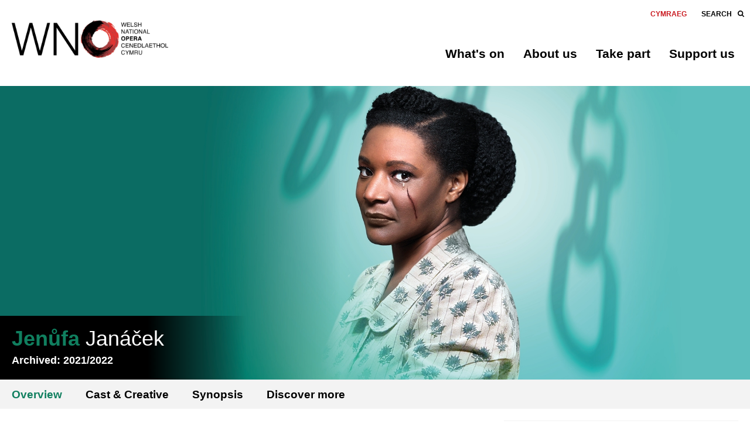

--- FILE ---
content_type: text/html; charset=utf-8
request_url: https://wno.org.uk/archive/2021-2022/jenufa-janacek
body_size: 20416
content:

	
  
  
	
<!DOCTYPE html><html lang="en"><head><meta charset="utf-8"/><!-- BEGIN SEOmatic rendered SEO Meta --><title>Jenůfa Janáček  | WNO</title><!-- Standard SEO --><meta http-equiv="Content-Type" content="text/html; charset=utf-8" /><meta name="referrer" content="no-referrer-when-downgrade" /><meta name="keywords" content="Opera, Wales, National Opera, Wales Millennium Centre" /><meta name="description" content="Every family has its secrets" /><meta name="generator" content="SEOmatic" /><link rel="canonical" href="https://wno.org.uk/archive/2021-2022/jenufa-janacek" /><link rel="alternate" href="https://wno.org.uk/archive/2021-2022/jenufa-janacek" hreflang="x-default" /><link rel="alternate" hreflang="en-gb" href="https://wno.org.uk/archive/2021-2022/jenufa-janacek" /><link rel="alternate" hreflang="cy-gb" href="https://wno.org.uk/cy/archive/2021-2022/jenufa-janacek" /><meta name="geo.position" content="51.4648421,-3.163183" /><meta name="ICBM" content="51.4648421,-3.163183" /><meta name="geo.placename" content="Welsh National Opera" /><!-- Dublin Core basic info --><meta name="dcterms.Identifier" content="https://wno.org.uk/archive/2021-2022/jenufa-janacek" /><meta name="dcterms.Format" content="text/html" /><meta name="dcterms.Relation" content="WNO" /><meta name="dcterms.Language" content="en" /><meta name="dcterms.Publisher" content="WNO" /><meta name="dcterms.Type" content="text/html" /><meta name="dcterms.Coverage" content="https://wno.org.uk/" /><meta name="dcterms.Rights" content="Copyright &copy;2025 Welsh National Opera." /><meta name="dcterms.Title" content="Jenůfa Janáček " /><meta name="dcterms.Creator" content="Supercool Ltd" /><meta name="dcterms.Subject" content="Opera, Wales, National Opera, Wales Millennium Centre" /><meta name="dcterms.Contributor" content="WNO" /><meta name="dcterms.Date" content="2025-11-01" /><meta name="dcterms.Description" content="Every family has its secrets" /><!-- Facebook OpenGraph --><meta property="og:type" content="website" /><meta property="og:locale" content="en_gb" /><meta property="og:url" content="https://wno.org.uk/archive/2021-2022/jenufa-janacek" /><meta property="og:title" content="Jenůfa Janáček  | WNO" /><meta property="og:description" content="Every family has its secrets" /><meta property="og:image" content="https://s3-eu-west-1.amazonaws.com/wno/Productions/2122-Season/Jenufa/_facebook/WNO-CL1281-S22-Website-image_1000x486_Cover_Jenufa.jpg" /><meta property="og:image:type" content="image/jpeg" /><meta property="og:image:width" content="1200" /><meta property="og:image:height" content="630" /><meta property="og:site_name" content="WNO" /><!-- Humans.txt authorship http://humanstxt.org --><link type="text/plain" rel="author" href="/humans.txt" /><!-- Domain verification --><meta name="google-site-verification" content="Kwa9FuxtOrn-49m-vsVPiqb-QnOXj54ZMq7u8hBvk_w" /><!-- Identity --><script type="application/ld+json">
{
    "@context": "http://schema.org",
    "@type": "TheaterGroup",
    "name": "Welsh National Opera",
    "alternateName": "WNO",
    "url": "http://wno.org.uk",
    "image": {
        "@type": "ImageObject",
        "url": "https://s3-eu-west-1.amazonaws.com/wno/Placeholders/wno-large-placeholder-red.png",
        "height": "1200",
        "width": "2500" 
    },
    "telephone": "+44(0)29 2063 5000",
    "email": "&#104;&#101;&#108;&#108;&#111;&#64;&#119;&#110;&#111;&#46;&#111;&#114;&#103;&#46;&#117;&#107;",
    "address": {
        "@type": "PostalAddress",
        "streetAddress": "Wales Millennium Centre, Bute Place",
        "addressLocality": "Cardiff",
        "postalCode": "CF10 5AL ",
        "addressCountry": "Wales" 
    },
    "logo": {
        "@type": "ImageObject",
        "url": "https://s3-eu-west-1.amazonaws.com/wno/Placeholders/wno-large-placeholder-red.png",
        "height": "1200",
        "width": "2500" 
    },
    "location": {
        "@type": "Place",
        "name": "Welsh National Opera",
        "alternateName": "WNO",
        "telephone": "+44(0)29 2063 5000",
        "image": {
            "@type": "ImageObject",
            "url": "https://s3-eu-west-1.amazonaws.com/wno/Placeholders/wno-large-placeholder-red.png",
            "height": "1200",
            "width": "2500" 
        },
        "logo": {
            "@type": "ImageObject",
            "url": "https://s3-eu-west-1.amazonaws.com/wno/Placeholders/wno-large-placeholder-red.png",
            "height": "1200",
            "width": "2500" 
        },
        "url": "http://wno.org.uk",
        "geo": {
            "@type": "GeoCoordinates",
            "latitude": "51.4648421",
            "longitude": "-3.163183" 
        },
        "address": {
            "@type": "PostalAddress",
            "streetAddress": "Wales Millennium Centre, Bute Place",
            "addressLocality": "Cardiff",
            "postalCode": "CF10 5AL ",
            "addressCountry": "Wales" 
        } 
    } 
}
</script><!-- WebSite --><script type="application/ld+json">
{
    "@context": "http://schema.org",
    "@type": "WebSite",
    "name": "WNO",
    "url": "https://wno.org.uk",
    "image": "https://s3-eu-west-1.amazonaws.com/wno/SEO/_facebook/open-graph.png",
    "copyrightHolder": {
        "@type": "TheaterGroup",
        "name": "Welsh National Opera",
        "alternateName": "WNO",
        "url": "http://wno.org.uk",
        "image": {
            "@type": "ImageObject",
            "url": "https://s3-eu-west-1.amazonaws.com/wno/Placeholders/wno-large-placeholder-red.png",
            "height": "1200",
            "width": "2500" 
        },
        "telephone": "+44(0)29 2063 5000",
        "email": "&#104;&#101;&#108;&#108;&#111;&#64;&#119;&#110;&#111;&#46;&#111;&#114;&#103;&#46;&#117;&#107;",
        "address": {
            "@type": "PostalAddress",
            "streetAddress": "Wales Millennium Centre, Bute Place",
            "addressLocality": "Cardiff",
            "postalCode": "CF10 5AL ",
            "addressCountry": "Wales" 
        },
        "logo": {
            "@type": "ImageObject",
            "url": "https://s3-eu-west-1.amazonaws.com/wno/Placeholders/wno-large-placeholder-red.png",
            "height": "1200",
            "width": "2500" 
        },
        "location": {
            "@type": "Place",
            "name": "Welsh National Opera",
            "alternateName": "WNO",
            "telephone": "+44(0)29 2063 5000",
            "image": {
                "@type": "ImageObject",
                "url": "https://s3-eu-west-1.amazonaws.com/wno/Placeholders/wno-large-placeholder-red.png",
                "height": "1200",
                "width": "2500" 
            },
            "logo": {
                "@type": "ImageObject",
                "url": "https://s3-eu-west-1.amazonaws.com/wno/Placeholders/wno-large-placeholder-red.png",
                "height": "1200",
                "width": "2500" 
            },
            "url": "http://wno.org.uk",
            "geo": {
                "@type": "GeoCoordinates",
                "latitude": "51.4648421",
                "longitude": "-3.163183" 
            },
            "address": {
                "@type": "PostalAddress",
                "streetAddress": "Wales Millennium Centre, Bute Place",
                "addressLocality": "Cardiff",
                "postalCode": "CF10 5AL ",
                "addressCountry": "Wales" 
            } 
        } 
    },
    "author": {
        "@type": "TheaterGroup",
        "name": "Welsh National Opera",
        "alternateName": "WNO",
        "url": "http://wno.org.uk",
        "image": {
            "@type": "ImageObject",
            "url": "https://s3-eu-west-1.amazonaws.com/wno/Placeholders/wno-large-placeholder-red.png",
            "height": "1200",
            "width": "2500" 
        },
        "telephone": "+44(0)29 2063 5000",
        "email": "&#104;&#101;&#108;&#108;&#111;&#64;&#119;&#110;&#111;&#46;&#111;&#114;&#103;&#46;&#117;&#107;",
        "address": {
            "@type": "PostalAddress",
            "streetAddress": "Wales Millennium Centre, Bute Place",
            "addressLocality": "Cardiff",
            "postalCode": "CF10 5AL ",
            "addressCountry": "Wales" 
        },
        "logo": {
            "@type": "ImageObject",
            "url": "https://s3-eu-west-1.amazonaws.com/wno/Placeholders/wno-large-placeholder-red.png",
            "height": "1200",
            "width": "2500" 
        },
        "location": {
            "@type": "Place",
            "name": "Welsh National Opera",
            "alternateName": "WNO",
            "telephone": "+44(0)29 2063 5000",
            "image": {
                "@type": "ImageObject",
                "url": "https://s3-eu-west-1.amazonaws.com/wno/Placeholders/wno-large-placeholder-red.png",
                "height": "1200",
                "width": "2500" 
            },
            "logo": {
                "@type": "ImageObject",
                "url": "https://s3-eu-west-1.amazonaws.com/wno/Placeholders/wno-large-placeholder-red.png",
                "height": "1200",
                "width": "2500" 
            },
            "url": "http://wno.org.uk",
            "geo": {
                "@type": "GeoCoordinates",
                "latitude": "51.4648421",
                "longitude": "-3.163183" 
            },
            "address": {
                "@type": "PostalAddress",
                "streetAddress": "Wales Millennium Centre, Bute Place",
                "addressLocality": "Cardiff",
                "postalCode": "CF10 5AL ",
                "addressCountry": "Wales" 
            } 
        } 
    },
    "creator": {
        "@type": "Organization",
        "name": "Supercool Ltd",
        "alternateName": "Supercool",
        "description": "We’re designers and developers who help our clients communicate clearly, distinctively and effectively.",
        "url": "http://www.supercooldesign.co.uk",
        "telephone": "0121 233 2837",
        "address": {
            "@type": "PostalAddress",
            "streetAddress": "St Paul’s Pen Works, 8a Legge Lane",
            "addressLocality": "Jewellery Quarter",
            "addressRegion": "Birmingham",
            "postalCode": "B1 3LD",
            "addressCountry": "United Kingdom" 
        },
        "location": {
            "@type": "Place",
            "name": "Supercool Ltd",
            "alternateName": "Supercool",
            "description": "We’re designers and developers who help our clients communicate clearly, distinctively and effectively.",
            "hasMap": "http://maps.google.com/maps?q=Supercool+Ltd%2C+St+Paul%E2%80%99s+Pen+Works%2C+8a+Legge+Lane%2C+Jewellery+Quarter%2C+Birmingham+B1+3LD%2C+United+Kingdom",
            "telephone": "0121 233 2837",
            "url": "http://www.supercooldesign.co.uk",
            "geo": {
                "@type": "GeoCoordinates",
                "latitude": "52.4844421",
                "longitude": "-1.9133343" 
            },
            "address": {
                "@type": "PostalAddress",
                "streetAddress": "St Paul’s Pen Works, 8a Legge Lane",
                "addressLocality": "Jewellery Quarter",
                "addressRegion": "Birmingham",
                "postalCode": "B1 3LD",
                "addressCountry": "United Kingdom" 
            } 
        } 
    } 
}
</script><!-- Place --><script type="application/ld+json">
{
    "@context": "http://schema.org",
    "@type": "Place",
    "name": "Welsh National Opera",
    "alternateName": "WNO",
    "telephone": "+44(0)29 2063 5000",
    "image": {
        "@type": "ImageObject",
        "url": "https://s3-eu-west-1.amazonaws.com/wno/Placeholders/wno-large-placeholder-red.png",
        "height": "1200",
        "width": "2500" 
    },
    "logo": {
        "@type": "ImageObject",
        "url": "https://s3-eu-west-1.amazonaws.com/wno/Placeholders/wno-large-placeholder-red.png",
        "height": "1200",
        "width": "2500" 
    },
    "url": "http://wno.org.uk",
    "geo": {
        "@type": "GeoCoordinates",
        "latitude": "51.4648421",
        "longitude": "-3.163183" 
    },
    "address": {
        "@type": "PostalAddress",
        "streetAddress": "Wales Millennium Centre, Bute Place",
        "addressLocality": "Cardiff",
        "postalCode": "CF10 5AL ",
        "addressCountry": "Wales" 
    } 
}
</script><!-- Main Entity of Page --><script type="application/ld+json">
{
    "@context": "http://schema.org",
    "@type": "WebPage",
    "name": "Jenůfa Janáček ",
    "description": "Every family has its secrets",
    "image": {
        "@type": "ImageObject",
        "url": "https://s3-eu-west-1.amazonaws.com/wno/Productions/2122-Season/Jenufa/_facebook/WNO-CL1281-S22-Website-image_1000x486_Cover_Jenufa.jpg",
        "width": "1200",
        "height": "630" 
    },
    "url": "https://wno.org.uk/archive/2021-2022/jenufa-janacek",
    "mainEntityOfPage": "https://wno.org.uk/archive/2021-2022/jenufa-janacek",
    "inLanguage": "en_gb",
    "headline": "Jenůfa Janáček ",
    "keywords": "Opera, Wales, National Opera, Wales Millennium Centre",
    "dateCreated": "2020-01-23T15:26:37+0000",
    "dateModified": "2023-03-03T00:00:30+0000",
    "datePublished": "2020-01-31T11:00:00+0000",
    "copyrightYear": "2020",
    "author": {
        "@type": "TheaterGroup",
        "name": "Welsh National Opera",
        "alternateName": "WNO",
        "url": "http://wno.org.uk",
        "image": {
            "@type": "ImageObject",
            "url": "https://s3-eu-west-1.amazonaws.com/wno/Placeholders/wno-large-placeholder-red.png",
            "height": "1200",
            "width": "2500" 
        },
        "telephone": "+44(0)29 2063 5000",
        "email": "&#104;&#101;&#108;&#108;&#111;&#64;&#119;&#110;&#111;&#46;&#111;&#114;&#103;&#46;&#117;&#107;",
        "address": {
            "@type": "PostalAddress",
            "streetAddress": "Wales Millennium Centre, Bute Place",
            "addressLocality": "Cardiff",
            "postalCode": "CF10 5AL ",
            "addressCountry": "Wales" 
        },
        "logo": {
            "@type": "ImageObject",
            "url": "https://s3-eu-west-1.amazonaws.com/wno/Placeholders/wno-large-placeholder-red.png",
            "height": "1200",
            "width": "2500" 
        },
        "location": {
            "@type": "Place",
            "name": "Welsh National Opera",
            "alternateName": "WNO",
            "telephone": "+44(0)29 2063 5000",
            "image": {
                "@type": "ImageObject",
                "url": "https://s3-eu-west-1.amazonaws.com/wno/Placeholders/wno-large-placeholder-red.png",
                "height": "1200",
                "width": "2500" 
            },
            "logo": {
                "@type": "ImageObject",
                "url": "https://s3-eu-west-1.amazonaws.com/wno/Placeholders/wno-large-placeholder-red.png",
                "height": "1200",
                "width": "2500" 
            },
            "url": "http://wno.org.uk",
            "geo": {
                "@type": "GeoCoordinates",
                "latitude": "51.4648421",
                "longitude": "-3.163183" 
            },
            "address": {
                "@type": "PostalAddress",
                "streetAddress": "Wales Millennium Centre, Bute Place",
                "addressLocality": "Cardiff",
                "postalCode": "CF10 5AL ",
                "addressCountry": "Wales" 
            } 
        } 
    },
    "copyrightHolder": {
        "@type": "TheaterGroup",
        "name": "Welsh National Opera",
        "alternateName": "WNO",
        "url": "http://wno.org.uk",
        "image": {
            "@type": "ImageObject",
            "url": "https://s3-eu-west-1.amazonaws.com/wno/Placeholders/wno-large-placeholder-red.png",
            "height": "1200",
            "width": "2500" 
        },
        "telephone": "+44(0)29 2063 5000",
        "email": "&#104;&#101;&#108;&#108;&#111;&#64;&#119;&#110;&#111;&#46;&#111;&#114;&#103;&#46;&#117;&#107;",
        "address": {
            "@type": "PostalAddress",
            "streetAddress": "Wales Millennium Centre, Bute Place",
            "addressLocality": "Cardiff",
            "postalCode": "CF10 5AL ",
            "addressCountry": "Wales" 
        },
        "logo": {
            "@type": "ImageObject",
            "url": "https://s3-eu-west-1.amazonaws.com/wno/Placeholders/wno-large-placeholder-red.png",
            "height": "1200",
            "width": "2500" 
        },
        "location": {
            "@type": "Place",
            "name": "Welsh National Opera",
            "alternateName": "WNO",
            "telephone": "+44(0)29 2063 5000",
            "image": {
                "@type": "ImageObject",
                "url": "https://s3-eu-west-1.amazonaws.com/wno/Placeholders/wno-large-placeholder-red.png",
                "height": "1200",
                "width": "2500" 
            },
            "logo": {
                "@type": "ImageObject",
                "url": "https://s3-eu-west-1.amazonaws.com/wno/Placeholders/wno-large-placeholder-red.png",
                "height": "1200",
                "width": "2500" 
            },
            "url": "http://wno.org.uk",
            "geo": {
                "@type": "GeoCoordinates",
                "latitude": "51.4648421",
                "longitude": "-3.163183" 
            },
            "address": {
                "@type": "PostalAddress",
                "streetAddress": "Wales Millennium Centre, Bute Place",
                "addressLocality": "Cardiff",
                "postalCode": "CF10 5AL ",
                "addressCountry": "Wales" 
            } 
        } 
    },
    "publisher": {
        "@type": "Organization",
        "name": "Welsh National Opera",
        "alternateName": "WNO",
        "url": "http://wno.org.uk",
        "image": {
            "@type": "ImageObject",
            "url": "https://s3-eu-west-1.amazonaws.com/wno/Placeholders/wno-large-placeholder-red.png",
            "height": "1200",
            "width": "2500" 
        },
        "telephone": "+44(0)29 2063 5000",
        "email": "&#104;&#101;&#108;&#108;&#111;&#64;&#119;&#110;&#111;&#46;&#111;&#114;&#103;&#46;&#117;&#107;",
        "address": {
            "@type": "PostalAddress",
            "streetAddress": "Wales Millennium Centre, Bute Place",
            "addressLocality": "Cardiff",
            "postalCode": "CF10 5AL ",
            "addressCountry": "Wales" 
        },
        "logo": {
            "@type": "ImageObject",
            "url": "https://s3-eu-west-1.amazonaws.com/wno/Placeholders/wno-large-placeholder-red.png",
            "height": "1200",
            "width": "2500" 
        },
        "location": {
            "@type": "Place",
            "name": "Welsh National Opera",
            "alternateName": "WNO",
            "telephone": "+44(0)29 2063 5000",
            "image": {
                "@type": "ImageObject",
                "url": "https://s3-eu-west-1.amazonaws.com/wno/Placeholders/wno-large-placeholder-red.png",
                "height": "1200",
                "width": "2500" 
            },
            "logo": {
                "@type": "ImageObject",
                "url": "https://s3-eu-west-1.amazonaws.com/wno/Placeholders/wno-large-placeholder-red.png",
                "height": "1200",
                "width": "2500" 
            },
            "url": "http://wno.org.uk",
            "geo": {
                "@type": "GeoCoordinates",
                "latitude": "51.4648421",
                "longitude": "-3.163183" 
            },
            "address": {
                "@type": "PostalAddress",
                "streetAddress": "Wales Millennium Centre, Bute Place",
                "addressLocality": "Cardiff",
                "postalCode": "CF10 5AL ",
                "addressCountry": "Wales" 
            } 
        } 
    },
    "breadcrumb": {
        "@type": "BreadcrumbList",
        "itemListElement": [
            {
                "@type": "ListItem",
                "position": "1",
                "item": {
                    "@id": "https://wno.org.uk",
                    "name": "Home" 
                } 
            },
            {
                "@type": "ListItem",
                "position": "2",
                "item": {
                    "@id": "https://wno.org.uk/archive/2021-2022/jenufa-janacek",
                    "name": "Jenůfa Janáček " 
                } 
            }
        ] 
    } 
}
</script><!-- Breadcrumbs --><script type="application/ld+json">
{
    "@context": "http://schema.org",
    "@type": "BreadcrumbList",
    "itemListElement": [
        {
            "@type": "ListItem",
            "position": "1",
            "item": {
                "@id": "https://wno.org.uk",
                "name": "Home" 
            } 
        },
        {
            "@type": "ListItem",
            "position": "2",
            "item": {
                "@id": "https://wno.org.uk/archive/2021-2022/jenufa-janacek",
                "name": "Jenůfa Janáček " 
            } 
        }
    ] 
}
</script><!-- Google Tag Manager --><script>
  dataLayer = [];
  (function(w,d,s,l,i){w[l]=w[l]||[];w[l].push({'gtm.start':
  new Date().getTime(),event:'gtm.js'});var f=d.getElementsByTagName(s)[0],
  j=d.createElement(s),dl=l!='dataLayer'?'&l='+l:'';j.async=true;j.src=
  '//www.googletagmanager.com/gtm.js?id='+i+dl;f.parentNode.insertBefore(j,f);
  })(window,document,'script','dataLayer','GTM-W9CFHZP');
</script><!-- Google Analytics --><!-- END SEOmatic rendered SEO Meta --><!--[if lt IE 9]><script type="text/javascript" src="https://cdnjs.cloudflare.com/ajax/libs/html5shiv/3.7.3/html5shiv.min.js"></script><![endif]--><meta name="HandheldFriendly" content="true"><meta name="MobileOptimized" content="600"><meta name="viewport" content="width=device-width, initial-scale=1.0"><meta name="facebook-domain-verification" content="7gkcntxttwe4mv43qhvdqrw9odydvv" /><link rel="apple-touch-icon" sizes="180x180" href="/apple-touch-icon.png"><link rel="icon" type="image/png" sizes="32x32" href="/favicon-32x32.png"><link rel="icon" type="image/png" sizes="16x16" href="/favicon-16x16.png"><link rel="manifest" href="/site.webmanifest"><link rel="mask-icon" href="/safari-pinned-tab.svg" color="#5bbad5"><meta name="msapplication-TileColor" content="#da532c"><meta name="theme-color" content="#ffffff"><link rel="alternate" type="application/rss+xml" title="Stay up to date with Welsh National Opera" href="https://wno.org.uk/news/rss"><link rel="search" type="application/opensearchdescription+xml" title="Search Welsh National Opera" href="/osd.xml" /><link rel="stylesheet" href="https://d2svnu2soerkru.cloudfront.net/dist/css/main-c71f28a215.min.css"><link rel="stylesheet" href="https://d2svnu2soerkru.cloudfront.net/dist/css/print-0724803ba4.min.css" media="print"><!--[if lte IE 9]><link rel="stylesheet" href="https://d2svnu2soerkru.cloudfront.net/dist/css/ie-d41d8cd98f.min.css"><![endif]--><script>
		var concatCss = function(string){
			if (typeof(window.scCss) == 'undefined' ) {
					window.scCss = string
			}
			else {
				window.scCss = window.scCss + string
			}
		}
		var concatIeCss = function(string){
			if (typeof(window.scIeCss) == 'undefined' ) {
					window.scIeCss = string
			}
			else {
				window.scIeCss = window.scIeCss + string
			}
		}
	</script><script>(function(n,t,i,r){var u,f;n[i]=n[i]||{},n[i].initial={accountCode:"WELSH11127",host:"WELSH11127.pcapredict.com"},n[i].on=n[i].on||function(){(n[i].onq=n[i].onq||[]).push(arguments)},u=t.createElement("script"),u.async=!0,u.src=r,f=t.getElementsByTagName("script")[0],f.parentNode.insertBefore(u,f)})(window,document,"pca","//WELSH11127.pcapredict.com/js/sensor.js")</script><style type="text/css">
.c-nav-sub__link, .c-venue-title {
		color: #000 !important;
	}

	.c-venue-title,
	.h-color--custom,
	.c-nav-sub__link:hover,
	.c-nav-sub__link.is-active,
	.o-text a {
		color: #107f5f !important;
	}

	.h-background--custom, .c-popup.is-active, .h-badge--custom, .c-popup.is-active .c-popup__content {
		background-color: #107f5f !important;
		color: #fff !important;
	}

	.c-btn {
		background-color: #107f5f !important;
		border-color: #107f5f !important;
	}

	.c-data-capture .c-btn {
		background-color: #FFFFFF !important;
		border-color: #C9181E !important;
	}

	.c-data-capture .c-btn.isLoading {
		background-color: #C9181E !important;
	}

	.c-btn:hover {
		background-color: #0a523d !important;
		border-color: #0a523d !important;
	}

	.c-data-capture .c-btn:hover {
		background-color: #C9181E !important;
		border-color: #C9181E !important;
	}

	.c-card__title--colour {
		color: #107f5f !important;
	}

	.c-btn--cta {
		color: #107f5f !important;
	}
</style></head><body ontouchstart><div id="app"><cookie-notice v-on:update-cookie="allowCookies($event)"></cookie-notice><header class="c-site-header o-container--500"><div class="o-grid"><div class="c-site-header__container o-grid__item h-one-whole"><a class="c-site-header__logo c-site-header__logo--small c-site-header__logo--normal" href="https://wno.org.uk/"><img src="/images/logo--mobile.png"/></a><a class="c-site-header__logo c-site-header__logo--small c-site-header__logo--inverted" href="https://wno.org.uk/"><img src="/images/logo--mobile-white.png"/></a><a class="c-site-header__logo c-site-header__logo--large c-site-header__logo--normal" href="https://wno.org.uk/"><img src="/images/logo.png"/></a><a class="c-site-header__logo c-site-header__logo--large-alt c-site-header__logo--normal" href="https://wno.org.uk/"><img src="/images/logo--alt.png"/></a><language-switcher :locale="'en_gb'"></language-switcher><button class="c-site-header__trigger"><span class="icon i-hamburger"><svg width="30" height="21" viewBox="0 0 30 21" version="1.1" xmlns="http://www.w3.org/2000/svg"><path d="M28.743 8.408H1.257c-.587 0-.943.205-1.068.615C.063 9.433 0 9.926 0 10.5c0 .574.063 1.066.189 1.477.125.41.481.615 1.068.615h27.486c.587 0 .943-.205 1.068-.615.126-.41.189-.903.189-1.477 0-.574-.063-1.066-.189-1.477-.125-.41-.481-.615-1.068-.615zm0 8.408H1.257c-.587 0-.943.205-1.068.616-.126.41-.189.902-.189 1.476s.063 1.067.189 1.477c.125.41.481.615 1.068.615h27.486c.587 0 .943-.205 1.068-.615.126-.41.189-.903.189-1.477 0-.574-.063-1.066-.189-1.476-.125-.41-.481-.616-1.068-.616zM1.257 4.225h27.486c.587 0 .943-.205 1.068-.616.126-.41.189-.916.189-1.517 0-.574-.063-1.067-.189-1.477C29.686.205 29.33 0 28.743 0H1.257C.67 0 .314.205.189.615.063 1.025 0 1.518 0 2.092c0 .601.063 1.107.189 1.517.125.41.481.616 1.068.616z" fill="currentColor" stroke="none" stroke-width="1" fill-rule="evenodd"/></svg></span><span class="icon i-close"><svg width="18" height="18" viewBox="0 0 18 18" version="1.1" xmlns="http://www.w3.org/2000/svg"><path d="M15.703 18c-.635 0-1.176-.203-1.624-.609L9 12.147 3.921 17.39c-.448.406-.99.609-1.624.609-.635 0-1.177-.203-1.625-.609C.224 16.985 0 16.5 0 15.936c0-.564.224-1.049.672-1.455L5.975 9 .672 3.553C.224 3.147 0 2.656 0 2.08S.224 1.015.672.609C1.12.203 1.662 0 2.297 0S3.473.203 3.92.609L9 5.853 14.079.61c.448-.406.99-.609 1.624-.609.635 0 1.177.203 1.625.609.448.406.672.897.672 1.472s-.224 1.066-.672 1.472L12.025 9l5.303 5.481c.448.406.672.891.672 1.455 0 .564-.224 1.049-.672 1.455-.448.406-.99.609-1.625.609z" fill="#FFF" stroke="none" stroke-width="1" fill-rule="evenodd"/></svg></span></button><div class="c-site-header__navs"><account-nav :locale="'en_gb'"></account-nav><nav class="c-nav c-nav--header c-nav--header-main"><ul class="c-nav__list o-list"><li class="c-nav__item"><button class="c-nav__link c-nav__trigger" type="button" aria-expanded="false">
              What&#039;s on
              </button><a class="c-nav__link c-nav__item--phone" href="https://wno.org.uk/whats-on/start">
              What&#039;s on
              </a><div class="c-site-menu"><div class="c-site-menu__container o-container--500"><div class="o-grid"><div class="o-grid__item h-two-thirds h-tablet-one-whole h-tablet-invisible"><div class="o-grid"><div class="o-grid__item h-one-half"><a href="https://wno.org.uk/support-us/member-events" class="c-card"><div class="c-card__image "><div class="o-image" 	style="padding-top:48.426150121065%"><v-image inline-template><img
			v-images-loaded.on.done="imageLoaded"
			v-bind:class="{ isLoaded: loaded }"
			class="o-image__full "
			itemprop="image"
			src="https://d26xc2l5xmkpuu.cloudfront.net/_imager/d24f9420bc77aff69ae2a05980b92b13/WNO-The-Marriage-of-Figaro.-Anna-Harvey-Cherubino-and-Soraya-Mafi-Susanna.-Photo-credit-Richard-Hubert-Smith2732_279b77678f178befb6b39734770e7391.jpg"
						 alt="Man standing on box singing with arms outstretched. " title="WNO  The  Marriage of  Figaro   Anna  Harvey  Cherubino and  Soraya  Mafi  Susanna   Photo credit  Richard  Hubert  Smith2732 Richard Hubert-Smith 2020"></v-image><div class="o-image__preview" style="background-image:url([data-uri])"></div></div></div><div class="c-card__content"><h3 class="c-card__title o-text--large"><span class=" h-text--bold">Member Events </span></h3><div class="h-margin-top--auto h-margin-bottom--none "><p class="c-card__summaryh-margin-top--none">Get access to exclusive behind-the-scenes events.</p></div></div></a></div><div class="o-grid__item h-one-half"><a href="https://wno.org.uk/whats-on/blaze" class="c-card"><div class="c-card__image "><div class="o-image" 	style="padding-top:48.426150121065%"><v-image inline-template><img
			v-images-loaded.on.done="imageLoaded"
			v-bind:class="{ isLoaded: loaded }"
			class="o-image__full "
			itemprop="image"
			src="https://d26xc2l5xmkpuu.cloudfront.net/_imager/57c644dc7e15bfdcfcb1c40f5a3361ad/CL2333-S26-Web-image_1000x486_Cover_Blaze_10987fdd366493cbf6f01f9be426d0ab.jpg"
						 alt="" title="CL2333  S26  Web image 1000x486  Cover  Blaze  "></v-image><div class="o-image__preview" style="background-image:url([data-uri])"></div></div></div><div class="c-card__content"><h3 class="c-card__title o-text--large"><span class=" h-text--bold">Blaze of Glory! </span></h3><div class="h-margin-top--auto h-margin-bottom--none "><p class="c-card__summaryh-margin-top--none">Cymru, coal and choral singing</p></div></div></a></div></div></div><div class="o-grid__item h-one-third h-tablet-one-whole"><nav class="c-nav c-nav--dropdown"><ul class="c-nav__list c-nav__list--nested o-list"><li class="c-nav__item c-nav__item--desktop"><a class="c-nav__link" href="https://wno.org.uk/whats-on/start">
                                What&#039;s on
                              </a></li><li class="c-nav__item"><a class="c-nav__link" href="https://wno.org.uk/whats-on/calendar">
                              Calendar</a></li><li class="c-nav__item"><a class="c-nav__link" href="/whats-on/?type=productions&amp;place=">
                              Productions</a></li><li class="c-nav__item"><a class="c-nav__link" href="/whats-on/?type=concerts&amp;place=">
                              Concerts</a></li><li class="c-nav__item"><a class="c-nav__link" href="/whats-on/?type=free-events-talks&amp;place=">
                              Free events &amp; talks</a></li><li class="c-nav__item"><a class="c-nav__link" href="/whats-on/?type=family-events&amp;place=">
                              Family events</a></li><li class="c-nav__item"><a class="c-nav__link" href="https://wno.org.uk/take-part/access-performances">
                              Access Performances</a></li></ul></nav></div></div></div></div></li><li class="c-nav__item"><button class="c-nav__link c-nav__trigger" type="button" aria-expanded="false">
              About us
              </button><a class="c-nav__link c-nav__item--phone" href="https://wno.org.uk/about">
              About us
              </a><div class="c-site-menu"><div class="c-site-menu__container o-container--500"><div class="o-grid"><div class="o-grid__item h-two-thirds h-tablet-one-whole h-tablet-invisible"><div class="o-grid"><div class="o-grid__item h-one-half"><a href="https://wno.org.uk/about/meet-wno" class="c-card"><div class="c-card__image "><div class="o-image" 	style="padding-top:48.426150121065%"><v-image inline-template><img
			v-images-loaded.on.done="imageLoaded"
			v-bind:class="{ isLoaded: loaded }"
			class="o-image__full "
			itemprop="image"
			src="https://d26xc2l5xmkpuu.cloudfront.net/_imager/646a9d2f4d83ef34aabf7e02874d944f/WNO-ORCHESTRA_0173_3451c7a97d5dfa53e5d9f802d903fdf0.JPG"
						 alt="" title="WNO  ORCHESTRA 0173  "></v-image><div class="o-image__preview" style="background-image:url([data-uri])"></div></div></div><div class="c-card__content"><h3 class="c-card__title o-text--large"><span class=" h-text--bold">Meet WNO </span></h3><div class="h-margin-top--auto h-margin-bottom--none "><p class="c-card__summaryh-margin-top--none">Meet the people onstage and backstage</p></div></div></a></div><div class="o-grid__item h-one-half"><a href="https://wno.org.uk/news" class="c-card"><div class="c-card__image "><div class="o-image" 	style="padding-top:48.426150121065%"><v-image inline-template><img
			v-images-loaded.on.done="imageLoaded"
			v-bind:class="{ isLoaded: loaded }"
			class="o-image__full "
			itemprop="image"
			src="https://d26xc2l5xmkpuu.cloudfront.net/_imager/7205da4aac1f2898a771855550cdd0d6/WNO-The-Barber-of-Seville-Nicholas-Lester-Figaro.-Photo-credit-Richard-Hubert-Smith-5074_c70d12d74d036177b8642c9ea487e04a.jpg"
						 alt="" title="WNO The Barber Of Seville Nicholas Lester Figaro  Photo Credit Richard Hubert Smith 5074  "></v-image><div class="o-image__preview" style="background-image:url([data-uri])"></div></div></div><div class="c-card__content"><h3 class="c-card__title o-text--large"><span class=" h-text--bold">News and features </span></h3><div class="h-margin-top--auto h-margin-bottom--none "><p class="c-card__summaryh-margin-top--none">Behind the scenes at WNO</p></div></div></a></div></div></div><div class="o-grid__item h-one-third h-tablet-one-whole"><nav class="c-nav c-nav--dropdown"><ul class="c-nav__list c-nav__list--nested o-list"><li class="c-nav__item c-nav__item--desktop"><a class="c-nav__link" href="https://wno.org.uk/about">
                                About us
                              </a></li><li class="c-nav__item"><a class="c-nav__link" href="https://wno.org.uk/about/our-history">
                              Our history</a></li><li class="c-nav__item"><a class="c-nav__link" href="https://wno.org.uk/about/work-for-us">
                              WNO Careers</a></li><li class="c-nav__item"><a class="c-nav__link" href="https://wno.org.uk/explore-opera">
                              Explore opera</a></li><li class="c-nav__item"><a class="c-nav__link" href="https://wno.org.uk/support-us/events-and-experiences">
                              Events and Experiences</a></li><li class="c-nav__item"><a class="c-nav__link" href="https://wno.org.uk/about/technical-services">
                              Technical services</a></li></ul></nav></div></div></div></div></li><li class="c-nav__item"><button class="c-nav__link c-nav__trigger" type="button" aria-expanded="false">
              Take part
              </button><a class="c-nav__link c-nav__item--phone" href="https://wno.org.uk/take-part">
              Take part
              </a><div class="c-site-menu"><div class="c-site-menu__container o-container--500"><div class="o-grid"><div class="o-grid__item h-two-thirds h-tablet-one-whole h-tablet-invisible"><div class="o-grid"><div class="o-grid__item h-one-half"><div class="c-card"><div class="c-card__image "><div class="o-image" 	style="padding-top:48.426150121065%"><v-image inline-template><img
			v-images-loaded.on.done="imageLoaded"
			v-bind:class="{ isLoaded: loaded }"
			class="o-image__full "
			itemprop="image"
			src="https://d26xc2l5xmkpuu.cloudfront.net/_imager/1918c99d9d03fdbfdd3b5a45cc75fb41/WNO-18_3d9d5b5f67744f314331105d7285a517.jpg"
						 alt="" title="WNO 18  "></v-image><div class="o-image__preview" style="background-image:url([data-uri])"></div></div></div><div class="c-card__content"><h3 class="c-card__title o-text--large"><span class=" h-text--bold">Families </span></h3><div class="h-margin-top--auto h-margin-bottom--none "><p class="c-card__summaryh-margin-top--none">The perfect way to introduce all ages to opera and orchestral music</p></div></div></div></div><div class="o-grid__item h-one-half"><a href="https://wno.org.uk/take-part/youth-opera" class="c-card"><div class="c-card__image "><div class="o-image" 	style="padding-top:48.426150121065%"><v-image inline-template><img
			v-images-loaded.on.done="imageLoaded"
			v-bind:class="{ isLoaded: loaded }"
			class="o-image__full "
			itemprop="image"
			src="https://d26xc2l5xmkpuu.cloudfront.net/_imager/57a8a90911ca3ba2eb16762553127c53/WNYO-The-Crab-That-Played-With-The-Sea-Charlotte-Hardy-Eldest-Magician-photo-credit-Kirsten-McTernan-035_98c28f79b602209a45d654dd55cb1194.jpg"
						 alt="" title="WNYO  The  Crab  That  Played  With  The  Sea  Charlotte  Hardy  Eldest  Magician photo credit  Kirsten  Mc Ternan 035  "></v-image><div class="o-image__preview" style="background-image:url([data-uri])"></div></div></div><div class="c-card__content"><h3 class="c-card__title o-text--large"><span class=" h-text--bold">Youth Opera </span></h3><div class="h-margin-top--auto h-margin-bottom--none "><p class="c-card__summaryh-margin-top--none">For 8-25 year olds who love to sing</p></div></div></a></div></div></div><div class="o-grid__item h-one-third h-tablet-one-whole"><nav class="c-nav c-nav--dropdown"><ul class="c-nav__list c-nav__list--nested o-list"><li class="c-nav__item c-nav__item--desktop"><a class="c-nav__link" href="https://wno.org.uk/take-part">
                                Take part
                              </a></li><li class="c-nav__item"><a class="c-nav__link" href="https://wno.org.uk/take-part/schools">
                              Schools, Colleges and Universities</a></li><li class="c-nav__item"><a class="c-nav__link" href="https://wno.org.uk/wellness-with-wno">
                              Wellness with WNO</a></li><li class="c-nav__item"><a class="c-nav__link" href="https://wno.org.uk/cradle">
                              Cradle Choir</a></li></ul></nav></div></div></div></div></li><li class="c-nav__item"><button class="c-nav__link c-nav__trigger" type="button" aria-expanded="false">
              Support us
              </button><a class="c-nav__link c-nav__item--phone" href="https://wno.org.uk/support-us">
              Support us
              </a><div class="c-site-menu"><div class="c-site-menu__container o-container--500"><div class="o-grid"><div class="o-grid__item h-two-thirds h-tablet-one-whole h-tablet-invisible"><div class="o-grid"><div class="o-grid__item h-one-half"><a href="https://wno.org.uk/support-us/create-reach-inspire" class="c-card"><div class="c-card__image "><div class="o-image" 	style="padding-top:48.426150121065%"><v-image inline-template><img
			v-images-loaded.on.done="imageLoaded"
			v-bind:class="{ isLoaded: loaded }"
			class="o-image__full "
			itemprop="image"
			src="https://d26xc2l5xmkpuu.cloudfront.net/_imager/f8cdb5cd53bb5819e678d7dd216816c8/WNO-Brundibar-Manon-Thomas-Aninku-Alfie-Jones-Pepichek-WNO-Youth-Opera.-Photo-credit-Johan-Persson-01383_ef1d48e9af68b64b364a7c7d49647e0e.jpg"
						 alt="" title="WNO  Brundibar  Manon  Thomas  Aninku  Alfie  Jones  Pepíček  WNO  Youth  Opera   Photo credit  Johan  Persson 01383  "></v-image><div class="o-image__preview" style="background-image:url([data-uri])"></div></div></div><div class="c-card__content"><h3 class="c-card__title o-text--large"><span class=" h-text--bold">Donate now </span></h3><div class="h-margin-top--auto h-margin-bottom--none "><p class="c-card__summaryh-margin-top--none">Help support WNO&#039;s work</p></div></div></a></div><div class="o-grid__item h-one-half"><a href="https://wno.org.uk/support-us/memberships" class="c-card"><div class="c-card__image "><div class="o-image" 	style="padding-top:48.426150121065%"><v-image inline-template><img
			v-images-loaded.on.done="imageLoaded"
			v-bind:class="{ isLoaded: loaded }"
			class="o-image__full "
			itemprop="image"
			src="https://d26xc2l5xmkpuu.cloudfront.net/_imager/d24f9420bc77aff69ae2a05980b92b13/WNO-The-Marriage-of-Figaro.-Soraya-Mafi-Susanna-and-Anita-Watson-Contessa-dAlmaviva.-Photo-credit-Richard-Hubert-Smith2217_50450f01602b92eaefb501f382f767aa.jpg"
						 alt="Two women looking at a letter smiling." title="WNO  The  Marriage of  Figaro   Soraya  Mafi  Susanna and  Anita  Watson  Contessa d Almaviva   Photo credit  Richard  Hubert  Smith2217 Richard Hubert-Smith 2020"></v-image><div class="o-image__preview" style="background-image:url([data-uri])"></div></div></div><div class="c-card__content"><h3 class="c-card__title o-text--large"><span class=" h-text--bold">WNO memberships </span></h3><div class="h-margin-top--auto h-margin-bottom--none "><p class="c-card__summaryh-margin-top--none">Be part of our story</p></div></div></a></div></div></div><div class="o-grid__item h-one-third h-tablet-one-whole"><nav class="c-nav c-nav--dropdown"><ul class="c-nav__list c-nav__list--nested o-list"><li class="c-nav__item c-nav__item--desktop"><a class="c-nav__link" href="https://wno.org.uk/support-us">
                                Support us
                              </a></li><li class="c-nav__item"><a class="c-nav__link" href="https://wno.org.uk/support-us/create-reach-inspire">
                              Donate now</a></li><li class="c-nav__item"><a class="c-nav__link" href="https://wno.org.uk/support-us/member-events">
                              Member Events</a></li><li class="c-nav__item"><a class="c-nav__link" href="https://wno.org.uk/support-us/legacy">
                              Gifts in Wills</a></li><li class="c-nav__item"><a class="c-nav__link" href="https://wno.org.uk/support-us/corporate-partners">
                              Corporate Partners</a></li><li class="c-nav__item"><a class="c-nav__link" href="https://wno.org.uk/support-us/supporters">
                              WNO Supporters</a></li></ul></nav></div></div></div></div></li></ul></nav></div></div></div></header><main class="c-site-main h-page--red" role="main"><div class="o-container--500"><div class="o-grid"><div class="o-grid__item o-grid__item--full h-one-whole  h-padding-bottom--none"><div class="c-page-header  c-page-header--event c-page-header--archive"
style="padding-top:39.25%"
><div class="c-page-header__container"><div class="c-page-header__images"><div class="o-image c-page-header__image" 	style="padding-top:39.25%"><v-image inline-template><img
			v-images-loaded.on.done="imageLoaded"
			v-bind:class="{ isLoaded: loaded }"
			class="o-image__full "
			itemprop="image"
			src="https://d26xc2l5xmkpuu.cloudfront.net/_imager/566d641debab8d773346627001b859d6/placeholder-large_1c7e65322883091f0fcf2aa9aaec37fa.gif"
												sizes="(min-width: 1201px) 2000px,(max-width: 1200px) and (min-width: 601px) 1200px, (max-width: 600px) 600px, calc(100vw)"
								srcset="https://d26xc2l5xmkpuu.cloudfront.net/_imager/566d641debab8d773346627001b859d6/placeholder-large_5079e9115e2f0db1b571bded896a752e.png 2000w, https://d26xc2l5xmkpuu.cloudfront.net/_imager/566d641debab8d773346627001b859d6/placeholder-large_0ec2e368755c264b91969c3fb1504da8.png 1200w, https://d26xc2l5xmkpuu.cloudfront.net/_imager/566d641debab8d773346627001b859d6/placeholder-large_2780fd00e63ada83290b07324d23369e.png 600w"
						></v-image><div class="o-image__preview" style="background-image:url([data-uri])"></div></div><div class="o-image c-page-header__image" 	style="padding-top:39.25%"><v-image inline-template><img
			v-images-loaded.on.done="imageLoaded"
			v-bind:class="{ isLoaded: loaded }"
			class="o-image__full "
			itemprop="image"
			src="https://d26xc2l5xmkpuu.cloudfront.net/_imager/a11d31d502733c07d2cd2a38df35b5b6/WNO-CL1281-S22-Website-image-2000x785_Header_Jenufa_1665f4664ed70323df659f3eaea1768a.jpg"
												sizes="(min-width: 1201px) 2000px,(max-width: 1200px) and (min-width: 601px) 1200px, (max-width: 600px) 600px, calc(100vw)"
								srcset="https://d26xc2l5xmkpuu.cloudfront.net/_imager/a11d31d502733c07d2cd2a38df35b5b6/WNO-CL1281-S22-Website-image-2000x785_Header_Jenufa_0196c01967aee7d44772d98edd54a7de.jpg 2000w, https://d26xc2l5xmkpuu.cloudfront.net/_imager/a11d31d502733c07d2cd2a38df35b5b6/WNO-CL1281-S22-Website-image-2000x785_Header_Jenufa_3e810121a81006ebb17ba35073902ad2.jpg 1200w, https://d26xc2l5xmkpuu.cloudfront.net/_imager/a11d31d502733c07d2cd2a38df35b5b6/WNO-CL1281-S22-Website-image-2000x785_Header_Jenufa_5e0c8bd31b12bb4e50ec01a8259ffd7d.jpg 600w"
						 alt="" title="WNO  CL1281  S22  Website image 2000x785  Header  Jenufa  "></v-image><div class="o-image__preview" style="background-image:url([data-uri])"></div></div></div><div class="c-page-header__content"><h1 class="c-page-header__title o-text--alpha"><span class="h-color--custom">Jenůfa </span><span class="c-page-header__subtitle h-text--normal">Janáček </span></h1><span class="c-page-header__posttitle o-text--eta h-text--bold">
						Archived: 2021/2022
					</span><span class="c-page-header__meta "></span></div></div></div></div><div class="o-grid__item o-grid__item--full c-sticky-event-nav__container"><v-tab-nav inline-template v-cloak :default-tab="'overview'"><nav class="c-nav-sub c-sticky-event-nav c-nav-sub--dropdown" :class="{'c-nav-sub--loaded': !loading}"><div class="o-container--500"><a id="venues-and-tickets-tab" v-on:click.prevent="setActiveTab('venues-and-tickets')" href="#" class="c-btn c-nav-sub__dropdown-cta h-margin-bottom">Venues &amp; Tickets</a><div class="c-form__item"><select class="c-nav-sub__dropdown c-form__input" @change="dropdownActiveTab($event)"><option value="overview" :selected="'overview' == activeTab">
												Overview
											</option><option value="cast-and-creative" :selected="'cast-and-creative' == activeTab">
												Cast &amp; Creative
											</option><option value="synopsis" :selected="'synopsis' == activeTab">
												Synopsis
											</option><option value="discover-more" :selected="'discover-more' == activeTab">
												Discover more
											</option></select></div><flickity ref="flickityTabs" :options="flickityOptions" class="c-nav-sub__carousel"><a id="overview-tab" href="#" v-on:click.prevent="setActiveTab('overview')" class="c-nav-sub__link" :class="{'is-active' : 'overview' == activeTab}">
											Overview
										</a><a id="cast-and-creative-tab" href="#" v-on:click.prevent="setActiveTab('cast-and-creative')" class="c-nav-sub__link" :class="{'is-active' : 'cast-and-creative' == activeTab}">
											Cast &amp; Creative
										</a><a id="synopsis-tab" href="#" v-on:click.prevent="setActiveTab('synopsis')" class="c-nav-sub__link" :class="{'is-active' : 'synopsis' == activeTab}">
											Synopsis
										</a><a id="discover-more-tab" href="#" v-on:click.prevent="setActiveTab('discover-more')" class="c-nav-sub__link" :class="{'is-active' : 'discover-more' == activeTab}">
											Discover more
										</a></flickity></div></nav></v-tab-nav></div><div class="o-grid__item h-one-whole"><v-tab v-bind:name="'overview'" v-cloak><template slot="content" scope="props"><div class="o-grid"><h2 class="h-accessibility">Overview</h2><div class="o-grid__item h-two-thirds h-tablet-one-whole h-tablet-flex-order--two"><div class="o-grid"><div class="o-grid__item h-one-whole"><p class="o-text--large h-text--bold h-color--custom">Every family has its secrets</p></div><div class="o-divider o-grid__item o-grid__item--no-flex h-one-whole"><hr/></div><div  class="o-text o-grid__item o-grid__item--no-flex h-one-whole"><p>Jenůfa has a secret. In a small community where everyone knows your business, she is about to bring shame on herself and her family by having a child out of wedlock. She hopes to marry the father, the drunken and womanising Števa before the secret is revealed but her interfering stepmother, Kostelnička, has other plans. &nbsp;Thinking she is protecting Jenůfa from shame she gives her a sleeping draft, and takes the baby. Believing the baby has died, Laca offers to save Jenůfa’s reputation by marrying her but on their wedding day the dark truth of what really happened is revealed.<br><br>A heart-wrenching tale of hope, love and despair, <em>Jenůfa</em> has captivated audiences for a century. WNO Music Director Tomáš Hanus conducts Katie Mitchell’s acclaimed production that was described as ‘the most powerful yet’ last time it toured.<br><br><a href="https://twitter.com/search?q=%23WNOjenufa&src=typd">#WNOjenufa</a></p></div><div  class="o-divider o-grid__item o-grid__item--no-flex h-margin-top	h-margin-bottom h-one-whole"><hr/></div><div  class="o-embed o-grid__item o-grid__item--no-flex h-one-half h-phone-one-whole"><div class="c-embed" style="--aspect-ratio: "><v-embed
			embed-code="&quot;\u003Cdiv class=\u0022fetch  fetch--youtube\u0022\u003E\u003Ciframe width=\u0022480\u0022 height=\u0022270\u0022 src=\u0022https:\/\/www.youtube.com\/embed\/GpO1RZvNYj4?wmode=transparent\u0022 frameborder=\u00220\u0022 allow=\u0022accelerometer; autoplay; encrypted-media; gyroscope; picture-in-picture\u0022 allowfullscreen\u003E\u003C\/iframe\u003E\u003C\/div\u003E&quot;"
			:required-cookie-categories="[]"></v-embed></div></div><div  class="o-embed o-grid__item o-grid__item--no-flex h-one-half h-phone-one-whole"><div class="c-embed" style="--aspect-ratio: "><v-embed
			embed-code="&quot;\u003Cdiv class=\u0022fetch  fetch--youtube\u0022\u003E\u003Ciframe width=\u0022480\u0022 height=\u0022270\u0022 src=\u0022https:\/\/www.youtube.com\/embed\/ZhUnnYVSURM?wmode=transparent\u0022 frameborder=\u00220\u0022 allow=\u0022accelerometer; autoplay; encrypted-media; gyroscope; picture-in-picture\u0022 allowfullscreen\u003E\u003C\/iframe\u003E\u003C\/div\u003E&quot;"
			:required-cookie-categories="[]"></v-embed></div></div><div  class="o-embed o-grid__item o-grid__item--no-flex h-one-half h-phone-one-whole"><div class="c-embed" style="--aspect-ratio: "><v-embed
			embed-code="&quot;\u003Cdiv class=\u0022fetch  fetch--youtube\u0022\u003E\u003Ciframe width=\u0022480\u0022 height=\u0022270\u0022 src=\u0022https:\/\/www.youtube.com\/embed\/0Ar1N4hdhYY?wmode=transparent\u0022 frameborder=\u00220\u0022 allow=\u0022accelerometer; autoplay; encrypted-media; gyroscope; picture-in-picture\u0022 allowfullscreen\u003E\u003C\/iframe\u003E\u003C\/div\u003E&quot;"
			:required-cookie-categories="[]"></v-embed></div></div><div  class="o-embed o-grid__item o-grid__item--no-flex h-one-half h-phone-one-whole"><div class="c-embed" style="--aspect-ratio: "><v-embed
			embed-code="&quot;\u003Cdiv class=\u0022fetch  fetch--youtube\u0022\u003E\u003Ciframe width=\u0022480\u0022 height=\u0022270\u0022 src=\u0022https:\/\/www.youtube.com\/embed\/AqC4G4JhaMg?wmode=transparent\u0022 frameborder=\u00220\u0022 allow=\u0022accelerometer; autoplay; encrypted-media; gyroscope; picture-in-picture\u0022 allowfullscreen\u003E\u003C\/iframe\u003E\u003C\/div\u003E&quot;"
			:required-cookie-categories="[]"></v-embed></div></div><div  class="o-divider o-grid__item o-grid__item--no-flex h-margin-top	h-margin-bottom h-one-whole"><hr/></div><div  class="o-grid__item h-one-whole"><div class="c-gallery-block h-cf"><div class="o-grid o-grid--no-margin"><div class="o-grid__item h-one-third h-phone-one-half "><div class="o-image" 	style="padding-top:75%"><v-image inline-template><img
			v-images-loaded.on.done="imageLoaded"
			v-bind:class="{ isLoaded: loaded }"
			class="o-image__full "
			itemprop="image"
			src="https://d26xc2l5xmkpuu.cloudfront.net/_imager/a11d31d502733c07d2cd2a38df35b5b6/WNO-Jenufa-Cast-of-Jenufa-photo-credit-Clive-Barda-154_abffc125495221d3cbbf73d43e4236b9.jpg"
						 alt="" title="WNO  Jenufa  Cast of  Jenufa photo credit  Clive  Barda 154  "></v-image><div class="o-image__preview" style="background-image:url([data-uri])"></div></div></div><div class="o-grid__item h-one-third h-phone-one-half "><div class="o-image" 	style="padding-top:75%"><v-image inline-template><img
			v-images-loaded.on.done="imageLoaded"
			v-bind:class="{ isLoaded: loaded }"
			class="o-image__full "
			itemprop="image"
			src="https://d26xc2l5xmkpuu.cloudfront.net/_imager/a11d31d502733c07d2cd2a38df35b5b6/WNO-Jenfa-Elishka-Weissova-Kostelnichka-Burjovka-Elizabeth-Llewellyn-Jenfa-photo-credit-Clive-Barda-310_fc01abe26708f239883e6faf08e2f5b9.jpg"
						 alt="" title="WNO  Jenůfa  Eliška  Weissová  Kostelnička  Burjovka  Elizabeth  Llewellyn  Jenůfa photo credit  Clive  Barda 310  "></v-image><div class="o-image__preview" style="background-image:url([data-uri])"></div></div></div><div class="o-grid__item h-one-third h-phone-one-half "><div class="o-image" 	style="padding-top:75%"><v-image inline-template><img
			v-images-loaded.on.done="imageLoaded"
			v-bind:class="{ isLoaded: loaded }"
			class="o-image__full "
			itemprop="image"
			src="https://d26xc2l5xmkpuu.cloudfront.net/_imager/a11d31d502733c07d2cd2a38df35b5b6/WNO-Jenufa-Eliska-Weissova-Kostelnicka-Burjovka-Peter-Berger-Laca-photo-credit-Clive-Barda-330_abffc125495221d3cbbf73d43e4236b9.jpg"
						 alt="" title="WNO  Jenufa  Eliska  Weissova  Kostelnicka  Burjovka  Peter  Berger  Laca photo credit  Clive  Barda 330  "></v-image><div class="o-image__preview" style="background-image:url([data-uri])"></div></div></div><div class="o-grid__item h-one-third h-phone-one-half h-phone-visible h-invisible"><div class="o-image" 	style="padding-top:75%"><v-image inline-template><img
			v-images-loaded.on.done="imageLoaded"
			v-bind:class="{ isLoaded: loaded }"
			class="o-image__full "
			itemprop="image"
			src="https://d26xc2l5xmkpuu.cloudfront.net/_imager/a11d31d502733c07d2cd2a38df35b5b6/WNO-Jenfa-Elishka-Weissova-Kostelnichka-Burjovka-photo-credit-Clive-Barda-216_abffc125495221d3cbbf73d43e4236b9.jpg"
						 alt="" title="WNO  Jenůfa  Eliška  Weissová  Kostelnička  Burjovka photo credit  Clive  Barda 216  "></v-image><div class="o-image__preview" style="background-image:url([data-uri])"></div></div></div></div><div class="c-gallery-block__overlay"><gallery-block gallery-id="22853">
				View Album
			</gallery-block></div></div></div><div  class="o-divider o-grid__item o-grid__item--no-flex h-margin-top	h-margin-bottom h-one-whole"><hr/></div><div  class="o-text o-grid__item o-grid__item--no-flex h-one-whole"><p class="o-text--small">Supported by&nbsp;WNO Janáček Circle and&nbsp;<a href="https://wno.org.uk/support-us/partners">WNO Partners</a>. The role of WNO Music Director is supported by Marian and Gordon Pell<br></p></div><div  class="o-divider o-grid__item o-grid__item--no-flex h-margin-top	h-margin-bottom h-one-whole"><hr/></div><div class="o-related-event o-grid__item h-one-whole"><h2 class="o-text--beta">Upcoming in the Autumn<h2></div></div><a href="#venues-and-tickets" class="c-btn--cta c-btn--greyscale">Venues &amp; Tickets</a></div><div class="o-grid__item h-one-third h-tablet-one-whole h-tablet-flex-order--one"><div><div class="o-panel o-panel--light h-margin-bottom o-text h-desktop-margin-left--double"><h4 class="h-color--custom">Good to know</h4><p>Sung in Czech with surtitles in English and Welsh</p><p><strong>Under 16s</strong><br />£5 when accompanied by a full price adult tickets (subject to availability)<br /><br />For safety guidelines within our venues, please <a href="https://wno.org.uk/covidsafety"></a><a href="https://wno.org.uk/covidsafety">click here</a></p><p><strong>Joining us in Cardiff?</strong><br />Take advantage of 20% off accommodation and pre-theatre dining offers from our preferred hotel partner, <a href="https://wno.org.uk/support-us/corporate-partners/supporteroffers">Future Inns</a></p></div></div></div></div></template></v-tab><v-tab v-bind:name="'cast-and-creative'" v-cloak><template slot="content" scope="props"><div class="o-grid"><h2 class="h-accessibility">Cast &amp; Creative</h2><div class="o-grid__item h-one-whole"><profile-index :id="16122" :active="props.active" :hide-title="0"></profile-index></div><a href="#venues-and-tickets" class="c-btn--cta c-btn--greyscale">Venues &amp; Tickets</a></div></template></v-tab><v-tab v-bind:name="'synopsis'" v-cloak><template slot="content" scope="props"><div class="o-grid"><h2 class="h-accessibility">Synopsis</h2><div class="o-grid__item h-one-whole"><div class="o-grid"><div  class="o-text o-grid__item o-grid__item--no-flex h-offset-left--one-sixth h-two-thirds h-offset-right--one-sixth h-phone-one-whole h-phone-offset-left--none h-phone-offset-right--none"><p>The village Sacristan (Kostelnička) has a step-daughter Jenůfa. Although Kostelnička knows that Jenůfa is in love with Števa from the mill, she is unaware that Jenůfa is pregnant with his child. Jenůfa prays that Števa will not be drafted to the army so that they will be married. She fears damnation of her soul and being shamed and punished by the villagers.<br><br>Števa’s less-favoured half-brother Laca has always loved Jenůfa and resents Števa’s hold on her. When Števa returns drunk having been let off conscription, Kostelnička denounces him and refuses to allow him to marry her step-daughter. Jenůfa is distraught. Laca taunts her and in anger, slashes her cheek.<br><br>Kostelnička is determined to hide the shame of Jenůfa’s pregnancy and hides her away. Once the baby boy is born, Kostelnička summons Števa. She has drugged Jenůfa so that she is unaware. Števa agrees to support the child but wants his fatherhood kept secret because he is engaged to the Mayor‘s daughter Karolka. Laca arrives later and Kostelnička tells him that Jenůfa has had Števa’s baby, but that it died. She then kills Jenůfa’s baby. When Jenůfa awakens Kostelnička explains to her that her baby had died while she had been in a fever. Laca returns and asks to marry Jenůfa, and Kostelnička gives her blessing and curses Števa, the cause of their misfortune.<br><br>Two months later, the villagers meet for Jenůfa and Laca’s wedding. Kostelnička is about to bless the couple when shouts are heard. Jenůfa’s dead baby has been found in the frozen river. The villagers threaten to stone Jenůfa for infanticide. Laca tries to restrain them until her step-mother Kostelnička confesses. As Kostelnička is led away, Jenůfa tells her that she understands why she killed the baby and forgives her step-mother. Jenůfa tells Laca that he may leave too but he stays with her, as he still loves her.</p></div></div></div><a href="#venues-and-tickets" class="c-btn--cta c-btn--greyscale">Venues &amp; Tickets</a></div></template></v-tab><v-tab v-bind:name="'discover-more'" v-cloak><template slot="content" scope="props"><div class="o-grid"><h2 class="h-accessibility">Discover More</h2><div class="o-grid__item h-one-whole"><news-index :id="16122" :active="props.active"></news-index></div><a href="#venues-and-tickets" class="c-btn--cta c-btn--greyscale">Venues &amp; Tickets</a></div></template></v-tab></div></div><div class="o-container--500"><div class="o-grid"></div></div></main><footer class="c-site-footer"><div class="c-site-footer__section"><div class="o-container--500"><nav class="c-nav c-nav--footer-main c-nav--footer"><ul class="c-nav__list o-list"><li class="c-nav__item c-nav__item--desktop"><ul class="c-nav__list c-nav__list--nested o-list"><li class="c-nav__item"><a class="c-nav__link  o-text--gamma" href="https://wno.org.uk/whats-on">
                  What&#039;s on
                  </a></li><li class="c-nav__item"><a class="c-nav__link  o-text--gamma" href="https://wno.org.uk/yp-mailing-list">
                  Get into Opera
                  </a></li><li class="c-nav__item"><a class="c-nav__link  o-text--gamma" href="https://wno.org.uk/explore-opera">
                  Explore opera
                  </a></li><li class="c-nav__item"><a class="c-nav__link  o-text--gamma" href="https://wno.org.uk/mailing-list">
                  Mailing list
                  </a></li><li class="c-nav__item"><a class="c-nav__link  o-text--gamma" href="https://wno.org.uk/press">
                  Press office
                  </a></li><li class="c-nav__item"><a class="c-nav__link  o-text--gamma" href="https://wno.org.uk/shop">
                  Shop
                  </a></li><li class="c-nav__item"><a class="c-nav__link  o-text--gamma" href="https://wno.org.uk/contact">
                  Contact us
                  </a></li></ul></li><li class="c-nav__item c-nav__item--phone"><a class="c-nav__link  o-text--gamma" href="https://wno.org.uk/whats-on">
              What&#039;s on
              </a></li><li class="c-nav__item c-nav__item--phone"><a class="c-nav__link  o-text--gamma" href="https://wno.org.uk/yp-mailing-list">
              Get into Opera
              </a></li><li class="c-nav__item c-nav__item--phone"><a class="c-nav__link  o-text--gamma" href="https://wno.org.uk/explore-opera">
              Explore opera
              </a></li><li class="c-nav__item c-nav__item--phone"><a class="c-nav__link  o-text--gamma" href="https://wno.org.uk/mailing-list">
              Mailing list
              </a></li><li class="c-nav__item c-nav__item--phone"><a class="c-nav__link  o-text--gamma" href="https://wno.org.uk/press">
              Press office
              </a></li><li class="c-nav__item c-nav__item--phone"><a class="c-nav__link  o-text--gamma" href="https://wno.org.uk/shop">
              Shop
              </a></li><li class="c-nav__item c-nav__item--phone"><a class="c-nav__link  o-text--gamma" href="https://wno.org.uk/contact">
              Contact us
              </a></li><li class="c-nav__item c-nav__item--dropdown"><a class="c-nav__link o-text--gamma" href="https://wno.org.uk/about">
                About us
              </a><ul class="c-nav__list c-nav__list--nested o-list"><li class="c-nav__item"><a class="c-nav__link" href="https://wno.org.uk/about/meet-wno">
                    Meet WNO
                  </a></li><li class="c-nav__item"><a class="c-nav__link" href="https://wno.org.uk/about/our-history">
                    Our history
                  </a></li><li class="c-nav__item"><a class="c-nav__link" href="https://wno.org.uk/past-productions">
                    Past productions
                  </a></li><li class="c-nav__item"><a class="c-nav__link" href="https://wno.org.uk/about/technical-services">
                    Technical services
                  </a></li><li class="c-nav__item"><a class="c-nav__link" href="https://wno.org.uk/about/work-for-us">
                    WNO Careers
                  </a></li></ul></li><li class="c-nav__item c-nav__item--dropdown"><a class="c-nav__link o-text--gamma" href="https://wno.org.uk/take-part">
                Take part
              </a><ul class="c-nav__list c-nav__list--nested o-list"><li class="c-nav__item"><a class="c-nav__link" href="https://wno.org.uk/playopera">
                    Play Opera
                  </a></li><li class="c-nav__item"><a class="c-nav__link" href="https://wno.org.uk/family-activities">
                    Families
                  </a></li><li class="c-nav__item"><a class="c-nav__link" href="https://wno.org.uk/take-part/youth-opera">
                    Youth Opera
                  </a></li><li class="c-nav__item"><a class="c-nav__link" href="https://wno.org.uk/take-part/schools">
                    Schools, Colleges and Universities
                  </a></li><li class="c-nav__item"><a class="c-nav__link" href="https://wno.org.uk/wellness-with-wno">
                    Wellness with WNO
                  </a></li></ul></li><li class="c-nav__item c-nav__item--dropdown"><a class="c-nav__link o-text--gamma" href="https://wno.org.uk/support-us">
                Support us
              </a><ul class="c-nav__list c-nav__list--nested o-list"><li class="c-nav__item"><a class="c-nav__link" href="https://wno.org.uk/support-us/create-reach-inspire">
                    Donate now
                  </a></li><li class="c-nav__item"><a class="c-nav__link" href="https://wno.org.uk/support-us/memberships">
                    WNO memberships
                  </a></li><li class="c-nav__item"><a class="c-nav__link" href="https://wno.org.uk/support-us/corporate-partners">
                    Corporate Partners
                  </a></li><li class="c-nav__item"><a class="c-nav__link" href="https://wno.org.uk/support-us/legacy">
                    Gifts in Wills
                  </a></li><li class="c-nav__item"><a class="c-nav__link" href="https://wno.org.uk/support-us/events-and-experiences">
                    Events and Experiences
                  </a></li></ul></li></ul></nav><ul class="o-list h-tablet-text--center"><li class="h-margin-bottom--none">
          Welsh National Opera, Wales Millennium Centre, Bute Place, Cardiff, CF10 5AL
        </li><li class="h-margin-bottom--none h-margin-right--double h-display--inline"><a href="tel:442920635000" class="h-color--white">+44(0)29 2063 5000</a></li><li class="h-margin-bottom--none h-display--inline"><a class="h-color--white" href="mailto:hello@wno.org.uk">hello@wno.org.uk</a></li></ul></div></div><div class="c-site-footer__section c-site-footer__section--dark h-padding-bottom--none"><div class="o-container--500"><ul class="o-list h-text--center"><li class="h-display--inline h-margin-left h-margin-right"><a href="https://wno.org.uk/cymraeg"><img src="/images/cymraeg-logo.png"/></a></li><li class="h-display--inline h-margin-left h-margin-right"><a href="http://www.arts.wales/"><img src="/images/ace-wales.png"/></a></li><li class="h-display--inline h-margin-left h-margin-right"><a href="https://www.biglotteryfund.org.uk/wales"><img src="/images/welsh-lottery-funded-logo.png"/></a></li><li class="h-display--inline h-margin-left h-margin-right"><a href="https://wales.gov.uk/"><img src="/images/welsh-government-logo.png"/></a></li><li class="h-display--inline h-margin-left h-margin-right"><a href="https://www.artscouncil.org.uk"><img src="/images/ace.png"/></a></li></ul></div></div><div class="c-site-footer__section"><div class="c-site-footer__meta o-container--500"><div class="c-social c-social--footer"><ul class="c-social__list o-list"><li class="c-social__item"><a class="c-social__link" href="https://wno.org.uk/podcast" target="_blank"  title="Podcast"><span class="h-accessibility">
                Podcast
              </span><span class="c-social__icon icon i-social"><svg width="45" height="46" viewBox="0 0 45 46" version="1.1" xmlns="http://www.w3.org/2000/svg"><path d="M0 23c0-3.115.594-6.093 1.781-8.936C2.97 11.22 4.571 8.773 6.586 6.72c2.016-2.052 4.41-3.685 7.184-4.9A21.543 21.543 0 0 1 22.5 0c3.047 0 5.96.607 8.742 1.82 2.781 1.215 5.176 2.848 7.184 4.9 2.008 2.053 3.605 4.5 4.793 7.344A22.958 22.958 0 0 1 45 23c0 3.115-.594 6.093-1.781 8.936-1.188 2.844-2.785 5.291-4.793 7.344-2.008 2.052-4.403 3.685-7.184 4.9A21.625 21.625 0 0 1 22.5 46c-3.047 0-5.957-.607-8.73-1.82-2.774-1.215-5.168-2.848-7.184-4.9-2.016-2.053-3.617-4.5-4.805-7.344A22.958 22.958 0 0 1 0 23zm26.044 5.617c0 .896-.091 1.922-.273 3.078-.33 2.24-.625 3.87-.881 4.891-.235.938-1.047 1.406-2.436 1.406s-2.2-.468-2.436-1.406c-.256-1.02-.55-2.651-.881-4.89-.182-1.146-.273-2.173-.273-3.079 0-1.75 1.197-2.625 3.59-2.625s3.59.875 3.59 2.625zm8.686-6.625c0 2.5-.716 4.76-2.148 6.781a12.097 12.097 0 0 1-5.609 4.375.23.23 0 0 1-.24-.046.252.252 0 0 1-.096-.235c.075-.5.128-.844.16-1.031l.096-.734a.21.21 0 0 1 .144-.188 10.191 10.191 0 0 0 4.095-3.656 9.497 9.497 0 0 0 1.546-5.266c0-1.875-.486-3.596-1.458-5.164-.972-1.568-2.292-2.789-3.958-3.664-1.667-.875-3.467-1.26-5.4-1.156-1.326.073-2.592.39-3.799.953-1.207.562-2.24 1.294-3.1 2.195a10.347 10.347 0 0 0-2.052 3.157 9.373 9.373 0 0 0-.745 3.757c.01 1.917.54 3.67 1.586 5.258a10.151 10.151 0 0 0 4.119 3.617c.075.032.123.094.144.188.032.219.064.453.096.703.01.094.038.263.08.508l.096.554a.247.247 0 0 1-.104.235c-.08.062-.163.073-.248.031a12.303 12.303 0 0 1-4.183-2.648 11.852 11.852 0 0 1-2.78-4.125 11.58 11.58 0 0 1-.842-4.993 11.43 11.43 0 0 1 1.058-4.273 12.034 12.034 0 0 1 2.476-3.547c1.02-1.005 2.222-1.825 3.606-2.46 1.383-.636 2.839-1 4.367-1.095a12.474 12.474 0 0 1 5.056.727c1.618.589 3.013 1.425 4.183 2.508s2.104 2.388 2.804 3.914c.7 1.526 1.05 3.133 1.05 4.82zm-9.744-2.969c.705.678 1.058 1.5 1.058 2.47 0 .968-.35 1.794-1.05 2.476-.7.682-1.546 1.023-2.54 1.023s-1.84-.34-2.54-1.023c-.7-.682-1.05-1.508-1.05-2.477 0-.969.35-1.794 1.05-2.476.7-.683 1.546-1.024 2.54-1.024s1.838.344 2.532 1.031zm5.673 2.97c0 1.27-.286 2.46-.857 3.57a7.95 7.95 0 0 1-2.348 2.773c-.085.062-.17.073-.256.031a.293.293 0 0 1-.16-.219 3.637 3.637 0 0 0-.465-1.437c-.075-.104-.06-.208.048-.313a6.143 6.143 0 0 0 1.458-1.984c.353-.76.529-1.568.529-2.422a5.762 5.762 0 0 0-.938-3.187 6.04 6.04 0 0 0-2.524-2.211c-1.057-.505-2.19-.696-3.397-.57-1.421.156-2.644.744-3.67 1.765-1.026 1.021-1.608 2.224-1.747 3.61a5.532 5.532 0 0 0 .377 2.75 6.087 6.087 0 0 0 1.578 2.25c.107.104.123.208.048.312a3.44 3.44 0 0 0-.464 1.453.286.286 0 0 1-.16.203c-.086.042-.171.031-.257-.031a8.144 8.144 0 0 1-2.38-2.86 7.729 7.729 0 0 1-.825-3.656 7.649 7.649 0 0 1 1.106-3.812 8.156 8.156 0 0 1 2.836-2.836 8.082 8.082 0 0 1 3.862-1.164c1.539-.073 2.97.24 4.295.937a8.024 8.024 0 0 1 3.15 2.93 7.691 7.691 0 0 1 1.161 4.117z" fill="#FFF" stroke="none" stroke-width="1" fill-rule="evenodd"/></svg></span></a></li><li class="c-social__item"><a class="c-social__link" href="https://www.facebook.com/welshnationalopera/" target="_blank"  title="Facebook"><span class="h-accessibility">
                Facebook
              </span><span class="c-social__icon icon i-social"><svg width="45" height="46" viewBox="0 0 45 46" version="1.1" xmlns="http://www.w3.org/2000/svg"><path d="M0 23c0-3.115.594-6.093 1.781-8.936C2.97 11.22 4.571 8.773 6.586 6.72c2.016-2.052 4.41-3.685 7.184-4.9A21.543 21.543 0 0 1 22.5 0c3.047 0 5.96.607 8.742 1.82 2.781 1.215 5.176 2.848 7.184 4.9 2.008 2.053 3.605 4.5 4.793 7.344A22.958 22.958 0 0 1 45 23c0 3.115-.594 6.093-1.781 8.936-1.188 2.844-2.785 5.291-4.793 7.344-2.008 2.052-4.403 3.685-7.184 4.9A21.625 21.625 0 0 1 22.5 46c-3.047 0-5.957-.607-8.73-1.82-2.774-1.215-5.168-2.848-7.184-4.9-2.016-2.053-3.617-4.5-4.805-7.344A22.958 22.958 0 0 1 0 23zm16.852 0h2.507v12.41h5.016V23h3.375l.422-4.289h-3.774v-2.156c0-.639.094-1.082.282-1.33.187-.247.648-.37 1.383-.37h2.085v-4.29h-3.351c-1.953 0-3.348.472-4.184 1.414-.836.943-1.254 2.332-1.254 4.169v2.563h-2.507V23z" fill="#FFF" stroke="none" stroke-width="1" fill-rule="evenodd"/></svg></span></a></li><li class="c-social__item"><a class="c-social__link" href="https://twitter.com/WelshNatOpera" target="_blank" title="Twitter"><span class="h-accessibility">
                Twitter
              </span><span class="c-social__icon icon i-social"><svg fill="none" xmlns="http://www.w3.org/2000/svg" viewBox="0 0 70 70"><path fill-rule="evenodd" clip-rule="evenodd" d="M0 35a35 35 0 1 0 70 0 35 35 0 0 0-70 0Zm52.76-19L38.62 32.09 54 54H42.68L32.32 39.25 19.35 54H16l14.84-16.87L16 16h11.32l9.8 13.97L49.42 16h3.35ZM32.52 35.2l1.5 2.11 10.24 14.33h5.15L36.86 34.08l-1.5-2.1-9.65-13.51h-5.15L32.52 35.2Z" fill="currentColor"/></svg></span></a></li><li class="c-social__item"><a class="c-social__link" href="https://instagram.com/welshnat_opera_cencym/ " target="_blank" title="Instagram"><span class="h-accessibility">
                Instagram
              </span><span class="c-social__icon icon i-social"><svg width="45" height="46" viewBox="0 0 45 46" version="1.1" xmlns="http://www.w3.org/2000/svg"><path d="M22.5 0c3.11 0 6.029.6 8.758 1.802 2.728 1.2 5.106 2.839 7.134 4.913 2.027 2.075 3.635 4.508 4.824 7.3 1.19 2.792 1.784 5.78 1.784 8.962 0 3.182-.595 6.169-1.784 8.96-1.189 2.793-2.797 5.226-4.824 7.301-2.028 2.075-4.406 3.72-7.134 4.937C28.529 45.392 25.61 46 22.5 46c-3.11 0-6.029-.608-8.758-1.825-2.728-1.217-5.106-2.862-7.134-4.937-2.027-2.075-3.635-4.508-4.824-7.3C.594 29.146 0 26.158 0 22.977c0-3.183.595-6.17 1.784-8.962s2.797-5.225 4.824-7.3c2.028-2.074 4.406-3.712 7.134-4.913C16.471.6 19.39 0 22.5 0zm6.48 16.554a1.037 1.037 0 0 1-1.049-1.024c0-.566.47-1.025 1.048-1.025.58 0 1.049.459 1.049 1.025 0 .565-.47 1.024-1.049 1.024zM16.648 35.931H28.03c4.19 0 7.588-3.321 7.588-7.419V17.384c0-4.097-3.397-7.419-7.588-7.419H16.649c-4.191 0-7.589 3.322-7.589 7.42v11.127c0 4.098 3.398 7.42 7.589 7.42zm.198-2.243h10.985c3.034 0 5.493-2.404 5.493-5.37v-10.74c0-2.965-2.46-5.37-5.493-5.37H16.847c-3.033 0-5.492 2.405-5.492 5.37v10.74c0 2.966 2.459 5.37 5.492 5.37zm5.493-4.248c-3.667 0-6.64-2.907-6.64-6.492s2.973-6.491 6.64-6.491 6.64 2.906 6.64 6.491c0 3.585-2.973 6.492-6.64 6.492zm0-2.134c2.461 0 4.457-1.95 4.457-4.358 0-2.406-1.996-4.357-4.457-4.357-2.462 0-4.458 1.95-4.458 4.357s1.996 4.358 4.458 4.358z" fill="#FFF" fill-rule="nonzero" stroke="none" stroke-width="1"/></svg></span></a></li><li class="c-social__item"><a class="c-social__link" href="https://www.youtube.com/welshnationalopera" target="_blank" title="Youtube"><span class="h-accessibility">
                Youtube
              </span><span class="c-social__icon icon i-social"><svg width="46" height="46" viewBox="0 0 46 46" version="1.1" xmlns="http://www.w3.org/2000/svg"><path d="M26.833 22.602l-5.376-2.527c-.218-.125-.413-.132-.584-.023-.171.11-.257.304-.257.585v4.726c0 .25.086.43.257.538.171.11.366.102.584-.023l5.376-2.48c.25-.125.374-.265.374-.421 0-.156-.124-.281-.374-.375zM23 0c-3.179 0-6.163.6-8.952 1.802-2.79 1.2-5.22 2.839-7.293 4.913-2.072 2.075-3.716 4.508-4.932 7.3C.608 16.807 0 19.795 0 22.977c0 3.182.608 6.169 1.823 8.96 1.216 2.793 2.86 5.226 4.932 7.301 2.073 2.075 4.503 3.72 7.293 4.937S19.82 46 23 46c3.179 0 6.163-.608 8.952-1.825 2.79-1.217 5.22-2.862 7.293-4.937 2.072-2.075 3.716-4.508 4.932-7.3C45.392 29.146 46 26.158 46 22.977c0-3.183-.608-6.17-1.823-8.962-1.216-2.792-2.86-5.225-4.932-7.3-2.073-2.074-4.503-3.712-7.293-4.913S26.18 0 23 0zm0 32.336c-5.89 0-9.357-.523-10.401-1.568-1.044-1.045-1.566-3.642-1.566-7.791 0-4.15.522-6.739 1.566-7.768 1.044-1.03 4.51-1.545 10.401-1.545 5.89 0 9.357.515 10.401 1.545 1.044 1.03 1.566 3.618 1.566 7.768 0 4.149-.522 6.746-1.566 7.791S28.891 32.336 23 32.336z" fill="#FFF" stroke="none" stroke-width="1" fill-rule="evenodd"/></svg></span></a></li><li class="c-social__item"><a class="c-social__link" href="https://soundcloud.com/welshnationalopera" target="_blank" title="Soundcloud"><span class="h-accessibility">
                Soundcloud
              </span><span class="c-social__icon icon i-social"><svg width="46" height="46" viewBox="0 0 46 46" version="1.1" xmlns="http://www.w3.org/2000/svg"><path d="M23 46C10.297 46 0 35.703 0 23S10.297 0 23 0s23 10.297 23 23-10.297 23-23 23zM7.129 28.404l.564-2.395-.564-2.461c0-.045-.033-.078-.1-.1a.735.735 0 0 0-.432 0c-.066.022-.099.055-.099.1L6 26.008l.498 2.396c0 .022.033.044.1.066a.735.735 0 0 0 .431 0c.067-.022.1-.044.1-.066zm3.486 1.297l.498-3.659-.498-5.72c0-.067-.039-.128-.116-.183a.472.472 0 0 0-.282-.084.472.472 0 0 0-.282.084c-.078.055-.117.116-.117.183l-.431 5.72.431 3.659c0 .088.04.155.117.2a.56.56 0 0 0 .282.066.56.56 0 0 0 .282-.067.216.216 0 0 0 .116-.2zm3.487-.034l.398-3.625-.398-7.583a.275.275 0 0 0-.133-.25.615.615 0 0 0-.332-.083.615.615 0 0 0-.332.084.364.364 0 0 0-.166.249l-.332 7.583.332 3.625c.022.09.077.161.166.217.088.055.199.083.332.083a.615.615 0 0 0 .332-.083c.088-.056.133-.128.133-.217zm3.486-.066l.299-3.559-.3-7.65a.407.407 0 0 0-.182-.266.674.674 0 0 0-.382-.1.696.696 0 0 0-.365.1c-.11.067-.166.156-.166.266l-.299 7.65.3 3.559c0 .11.055.2.165.266.11.066.233.1.365.1a.674.674 0 0 0 .382-.1c.1-.067.16-.155.183-.266zm3.453-.033l.266-3.526-.266-8.78c0-.111-.06-.211-.183-.3a.687.687 0 0 0-.415-.133.67.67 0 0 0-.431.133c-.111.089-.166.189-.166.3l-.233 8.78.233 3.526c0 .11.055.21.166.299a.67.67 0 0 0 .431.133.687.687 0 0 0 .415-.133c.122-.089.183-.189.183-.3zm2.424.432h12.152c1.218 0 2.252-.416 3.105-1.247.852-.832 1.278-1.835 1.278-3.01 0-1.175-.426-2.173-1.278-2.994-.853-.82-1.887-1.23-3.105-1.23a4.301 4.301 0 0 0-1.693.333 7.103 7.103 0 0 0-.78-2.695A7.759 7.759 0 0 0 26.22 15c-.487 0-.969.044-1.445.133a6.526 6.526 0 0 0-1.344.4c-.177.043-.294.104-.349.182a.535.535 0 0 0-.083.316v13.47c0 .133.044.244.133.333.088.088.199.144.332.166z" fill="#FFF" stroke="none" stroke-width="1" fill-rule="evenodd"/></svg></span></a></li><li class="c-social__item"><a class="c-social__link" href="https://www.linkedin.com/company/welsh-national-opera/" target="_blank" title="LinkedIn"><span class="h-accessibility">
                LinkedIn
              </span><span class="c-social__icon icon i-social"><svg fill="none" xmlns="http://www.w3.org/2000/svg" viewBox="0 0 46 46"><path fill-rule="evenodd" clip-rule="evenodd" d="M23 46a23 23 0 1 1 0-46 23 23 0 0 1 0 46zm-6.5-33.46c0 .72-.24 1.34-.7 1.86-.45.52-1.1.78-1.95.78a2.54 2.54 0 0 1-2.67-2.58c0-.72.23-1.35.7-1.9a2.44 2.44 0 0 1 1.97-.84c.8 0 1.45.26 1.92.8.46.52.7 1.15.72 1.88zm-5.33 20.97V16.36h5.32v17.15h-5.32zM19 22.44a91.79 91.79 0 0 0-.13-5.1h4.74l.23 2.22h.1c.35-.52.93-1.09 1.76-1.7.82-.6 1.92-.9 3.3-.9.82 0 1.59.13 2.31.41.72.28 1.34.7 1.85 1.28.52.57.93 1.3 1.23 2.16.3.87.45 1.9.45 3.07v9.63h-5.28v-8.87c0-1.03-.21-1.9-.63-2.6-.42-.7-1.09-1.04-2-1.04-.7 0-1.25.22-1.63.67-.39.45-.67.9-.84 1.35-.07.17-.12.36-.14.58-.03.22-.04.44-.04.66v9.25H19V22.44z" fill="currentColor"/></svg></span></a></li></ul></div><div><nav class="c-nav c-nav--footer c-nav--footer-secondary"><ul class="c-nav__list o-list o-text--small"><li class="c-nav__item"><a class="c-nav__link" href="https://wno.org.uk/access">
              Access
              </a></li><li class="c-nav__item"><a class="c-nav__link" href="https://wno.org.uk/cymraeg">
              Welsh Language Commitment
              </a></li><li class="c-nav__item"><a class="c-nav__link" href="https://wno.org.uk/site/privacy">
              Privacy &amp; Cookie Policies
              </a></li><li class="c-nav__item"><a class="c-nav__link" href="https://wno.org.uk/site/terms-and-conditions">
              Terms &amp; Conditions
              </a></li><li class="c-nav__item"><a class="c-nav__link" href="/sitemap">
              Sitemap
              </a></li></ul></nav><div class="h-tablet-text--center"><span class="h-tablet-display o-text--micro h-margin-right h-tablet-margin-right--none">©Copyright Welsh National Opera 2025</span><span class="h-tablet-display o-text--micro">Registered Charity No. 221538</span><a href="http://supercooldesign.co.uk" class="h-margin-left" title="Website by Supercool." target="_blank"><span class="i-supercool icon"><svg version="1.1" xmlns="http://www.w3.org/2000/svg" x="0" y="0" width="32" height="32" viewBox="0 0 32 32" xml:space="preserve"><path d="M4.2 19.5l.4.4C6 21 7.8 22.1 9.8 22.1c.9 0 2.3-.4 2.5-1.5.2-1.1-1-1.2-1.8-1.4l-1.7-.3c-3.4-.6-5.9-2.6-5.3-6.5.9-5.8 6.7-9 12-9 2.8 0 5.2.7 7.4 2.1l-3.4 6.2c-1.4-1-2.9-1.8-4.9-1.8-.8 0-2 .3-2.1 1.3-.1.9.9 1 1.6 1.2l1.9.5c3.6.8 6 2.8 5.4 7-.9 5.8-6.7 8.7-12 8.7-3.1 0-6.5-.8-9-2.2l3.8-6.9zm27.3 5.1c-.4 2.6-3.1 4-5.5 4s-4.6-1.5-4.2-4c.4-2.6 3.1-4.1 5.5-4.1s4.6 1.5 4.2 4.1z"/></svg></span></a></div></div></div></div></footer><v-modal></v-modal></div><script type="text/javascript"> window.tCPContactPermissionsCategoryId = "3";
window.tCPContactPermissionTypeIds = "{&quot;email&quot;:8,&quot;post&quot;:65,&quot;phone&quot;:66}";

window.sagepayJS = "https://pi-live.sagepay.com/api/v1/js/sagepay.js";

window.craftElementId = "16122";
</script><!-- Civic UK Cookie Include --><script src="//cc.cdn.civiccomputing.com/9/cookieControl-9.x.min.js" type="text/javascript"></script><script>
  window.dataLayer = window.dataLayer || [];
  function gtag() { dataLayer.push(arguments); }

  gtag('consent', 'default', {
    'ad_storage': 'denied',
    'ad_user_data': 'denied',
    'ad_personalization': 'denied',
    'analytics_storage': 'denied'
  });
</script><script>
  var config = {
    "apiKey": "a88f7e6bf38bdc4266b54030ebeddac0c73ad3a0",
    "product": "CUSTOM",
    "necessaryCookies": [
      'wno-press-login',
      'sc-tessitura-session'
    ],
    "optionalCookies": [
      {
        "name": "analytics",
        "label": "Analytics cookies",
        "description": "Analytical cookies help us to fulfil our charitable objectives, apply for funding to keep us doing the things we do best and improve our website by collecting and reporting information on its usage.",
        "cookies": [
          '_ga',
          '_ga*',
          '_gid',
          '_gat',
          '__utma',
          '__utmt',
          '__utmb',
          '__utmc',
          '__utmz',
          '__utmv'
        ],
        "onAccept": function () {
          gtag('consent', 'update', { 'analytics_storage': 'granted' });

          CookieControlTriggerUpdateEvent();

          document.dispatchEvent(new CustomEvent('cookie-consent-updated'));
        },
        "onRevoke": function () {
          gtag('consent', 'update', { 'analytics_storage': 'denied' });

          CookieControlTriggerUpdateEvent();
        }
      }, {
        "name": "marketing",
        "label": "Marketing cookies",
        "description": "We use marketing cookies to help us improve the relevancy of advertising campaigns you receive.",
        "cookies": [
          'fr',
          'tr',
          '_fbc',
          '_fbp',
        ],
        "onAccept": function () {
          gtag('consent', 'update', {
            'ad_user_data': 'granted',
            'ad_personalization': 'granted',
            'ad_storage': 'granted'
          });

          CookieControlTriggerUpdateEvent();

          document.dispatchEvent(new CustomEvent('cookie-consent-updated'));
        },
        "onRevoke": function () {
          gtag('consent', 'update', {
            'ad_user_data': 'denied',
            'ad_personalization': 'denied',
            'ad_storage': 'denied'
          });

          CookieControlTriggerUpdateEvent();
        }
      }, {
        "name": "security",
        "label": "Security",
        "description": "We use security cookies to help protect the site from malicious access.",
        "cookies": [],
        "onAccept": "function () {}",
        "onRevoke": "function () {}"
      }],
    "mode": "gdpr",
    "initialState": "box",
    "rejectButton": true,
    "subDomains": true,
    "excludedCountries": "open",
    "position": "left",
    "layout": "popup",
    "acceptBehaviour": "all",
    "closeStyle": "icon",
    "branding": {
      "fontColor": "",
      "backgroundColor": "#000",
      "removeAbout": true,
      "removeIcon": true,
    },
    statement: {
      description: 'For more detailed information, please check our',
      name: 'Cookie and Privacy Statement',
      updated: '01/01/2024',
      url: '/cookie-policy',
    },
    "locale": document.getElementsByTagName('html')[0].getAttribute('lang'),
    "locales": [
      {
        "locale": 'cy',
        "text": {
          accept: "Rwy'n derbyn cwcis",
          acceptRecommended: "Derbyn Gosodiadau a Argymhellir",
          acceptSettings: "Rwy’n Derbyn Cwcis",
          closeLabel: "Cau ‘Rheoli Cwcis’",
          cornerButton: "Gosod dewisiadau cwcis",
          intro: "Mae rhai o’r cwcis hyn yn hanfodol, tra bo eraill yn ein helpu i wella eich profiad trwy ddarparu mewnwelediadau i’r modd y defnyddir y safle.",
          landmark: "Dewisiadau cwcis",
          necessaryDescription: "Mae cwcis angenrheidiol yn galluogi swyddogaethau craidd fel llywio trwy dudalennau a chael mynediad i fannau a gaiff eu diogelu. Nid yw’n bosibl i’r wefan weithio’n iawn heb y cwcis hyn, ac ni ellir ond eu hanalluogi trwy newid dewisiadau eich porwr.",
          necessaryTitle: "Cwcis Angenrheidiol",
          notifyDescription: "Rydym yn defnyddio cwcis i wneud y gorau o swyddogaethau’r safle, ac i roi’r profiad gorau bosibl i chi.",
          notifyTitle: "Eich dewis chi o ran cwcis ar y safle hwn",
          off: "I ffwrdd",
          on: "Ymlaen",
          readMore: "Darllen rhagor",
          reject: "Nid Wyf yn Derbyn Cwcis",
          rejectSettings: "Nid Wyf yn Derbyn Cwcis",
          settings: "Gosodiadau",
          thirdPartyDescription: "Ni ddylid tynnu caniatâd yn ôl yn awtomatig ar gyfer y cwcis a ganlyn. Dilynwch y dolenn(au) a ganlyn i optio allan eich hun.",
          thirdPartyTitle: "Mae rhai cwcis yn gofyn am eich sylw",
          title: "Mae’r safle hwn yn defnyddio cwcis i storio gwybodaeth ar eich cyfrifiadur.",
        },
        "optionalCookies": [
          {
            "label": "Cwcis dadansoddol",
            "description": "Mae cwcis dadansoddol yn ein helpu i gyflawni ein hamcanion elusennol, gwneud cais am gyllid i gadw NTW i wneud y pethau y mae’n eu gwneud orau a gwella ein gwefan trwy gasglu ac adrodd ar wybodaeth am ei defnydd.",
          },
          {
            "label": "Cwcis marchnata",
            "description": "Rydym yn defnyddio cwcis marchnata i'n helpu i wella perthnasedd yr ymgyrchoedd hysbysebu a gewch.",
          }
        ],
        "statement": {
          "description": "Rydym yn defnyddio cwcis i bersonoli cynnwys a hysbysebion, i ddarparu nodweddion cyfryngau cymdeithasol a dadansoddi ein traffig. Rydym hefyd yn rhannu gwybodaeth am eich defnydd o’n safle gyda’n partneriaid yn y cyfryngau cymdeithasol, ac ym maes hysbysebu a dadansoddeg, a fydd efallai’n ei chyfuno â gwybodaeth arall a ddarparwyd iddynt gennych, neu a gasglwyd ganddynt o ganlyniad i’ch defnydd o’u gwasanaethau. Gallwch newid neu dynnu eich caniatâd yn ôl ar unrhyw adeg. Ffeiliau testun bach yw cwcis, y gellir eu defnyddio gan wefannau i wneud profiad y defnyddiwr yn un mwy effeithlon. Mae’r gyfraith yn nodi y gallwn storio cwcis ar eich dyfais os ydynt yn gwbl angenrheidiol ar gyfer gweithredu’r safle hwn. Rhaid i ni gael eich caniatâd ar gyfer pob math arall o gwcis. Mae’r safle hwn yn defnyddio gwahanol fathau o gwcis. Gosodir rhai cwcis gan wasanaethau trydydd parti sy’n ymddangos ar ein tudalennau. Dysgwch ragor am bwy ydym, sut y gallwch gysylltu â ni, a sut yr ydym yn prosesu data personol, yn ein Polisi Preifatrwydd.",
          "name": '',
          "updated": '01/01/2024',
          "url": '/cy/polisi-cwcis',
        },
      }
    ],
  };

  CookieControl.load(config);

  var cookieControlUpdateTimer;

  function CookieControlTriggerUpdateEvent() {
    clearTimeout(cookieControlUpdateTimer);

    cookieControlUpdateTimer = setTimeout(function() {
      dataLayer.push({ 'event': 'cookie_consent_updated' });
    });
  }
</script><!-- End Civic UK Cookie Include --><script type="text/javascript" src="https://d2svnu2soerkru.cloudfront.net/dist/js/app-506f478647.js"></script><link rel="stylesheet" href="https://cdn.snipcart.com/themes/v3.2.1/default/snipcart.css"/><script async src="https://cdn.snipcart.com/themes/v3.2.1/default/snipcart.js"></script><div id="snipcart" data-config-modal-style="side" data-api-key="OGM4ZDNiNjktNmIxMS00OTQ5LWI4Y2MtNjkzMzIyOGUxZmIyNjM3NjQyNzU4NjA2MDgzODU5" data-currency="gbp" hidden></div></body></html>

--- FILE ---
content_type: text/css
request_url: https://d2svnu2soerkru.cloudfront.net/dist/css/main-c71f28a215.min.css
body_size: 47137
content:
@charset "UTF-8";
/*! normalize.css v7.0.0 | MIT License | github.com/necolas/normalize.css */html{line-height:1.15;-ms-text-size-adjust:100%;-webkit-text-size-adjust:100%}body{margin:0}article,aside,footer,header,nav,section{display:block}h1{font-size:2em;margin:.67em 0}figcaption,figure,main{display:block}figure{margin:1em 40px}hr{box-sizing:content-box;height:0;overflow:visible}pre{font-family:monospace,monospace;font-size:1em}a{background-color:transparent;-webkit-text-decoration-skip:objects}abbr[title]{border-bottom:none;text-decoration:underline;text-decoration:underline dotted}b,strong{font-weight:inherit;font-weight:bolder}code,kbd,samp{font-family:monospace,monospace;font-size:1em}dfn{font-style:italic}mark{background-color:#ff0;color:#000}small{font-size:80%}sub,sup{font-size:75%;line-height:0;position:relative;vertical-align:baseline}sub{bottom:-.25em}sup{top:-.5em}audio,video{display:inline-block}audio:not([controls]){display:none;height:0}img{border-style:none}svg:not(:root){overflow:hidden}button,input,optgroup,select,textarea{font-family:sans-serif;font-size:100%;line-height:1.15;margin:0}button,input{overflow:visible}button,select{text-transform:none}[type=reset],[type=submit],button,html [type=button]{-webkit-appearance:button}[type=button]::-moz-focus-inner,[type=reset]::-moz-focus-inner,[type=submit]::-moz-focus-inner,button::-moz-focus-inner{border-style:none;padding:0}[type=button]:-moz-focusring,[type=reset]:-moz-focusring,[type=submit]:-moz-focusring,button:-moz-focusring{outline:1px dotted ButtonText}fieldset{padding:.35em .75em .625em}legend{box-sizing:border-box;color:inherit;display:table;max-width:100%;padding:0;white-space:normal}progress{display:inline-block;vertical-align:baseline}textarea{overflow:auto}[type=checkbox],[type=radio]{box-sizing:border-box;padding:0}[type=number]::-webkit-inner-spin-button,[type=number]::-webkit-outer-spin-button{height:auto}[type=search]{-webkit-appearance:textfield;outline-offset:-2px}[type=search]::-webkit-search-cancel-button,[type=search]::-webkit-search-decoration{-webkit-appearance:none}::-webkit-file-upload-button{-webkit-appearance:button;font:inherit}details,menu{display:block}summary{display:list-item}canvas{display:inline-block}[hidden],template{display:none}fieldset{border:none}label,legend{display:block;line-height:1.57143;color:#484848;font-weight:700;margin-bottom:8px}@media (max-width:600px){label,legend{font-size:14px;font-size:.93333rem}}@media (min-width:601px){label,legend{font-size:14px;font-size:.77778rem}}.h-inverted label,.h-inverted legend{color:#fff}[type=email],[type=number],[type=password],[type=tel],[type=text],select,textarea{width:100%;height:38px;padding:10px;margin-bottom:20px;background-color:#f3f3f3;color:#484848;border:none;border-radius:2px;box-shadow:inset 0 1px 1px 0 rgba(0,0,0,.08);line-height:1;-webkit-transition:.3s;transition:.3s}@media (max-width:600px){[type=email],[type=number],[type=password],[type=tel],[type=text],select,textarea{font-size:16px;font-size:1.06667rem}}@media (min-width:601px){[type=email],[type=number],[type=password],[type=tel],[type=text],select,textarea{font-size:16px;font-size:.88889rem}}[type=email]:focus,[type=number]:focus,[type=password]:focus,[type=tel]:focus,[type=text]:focus,select:focus,textarea:focus{box-shadow:inset 0 1px 1px 0 rgba(0,0,0,.18);outline:none}[type=email][disabled],[type=number][disabled],[type=password][disabled],[type=tel][disabled],[type=text][disabled],select[disabled],textarea[disabled]{box-shadow:none!important;color:#999!important}[type=checkbox],[type=radio]{display:block;margin-bottom:20px}select{-webkit-appearance:none;-moz-appearance:none;border-radius:0;background-image:url("[data-uri]");background-repeat:no-repeat;background-position:100%}textarea{resize:vertical;min-height:80px}::-webkit-input-placeholder{color:#999;font-style:italic;font-weight:300}:-moz-placeholder{color:#999;font-style:italic;font-weight:300}:-ms-placeholder{color:#999;font-style:italic;font-weight:300}img{max-width:100%}figcaption,figure>img{display:block}figcaption{padding:5px 0;line-height:1.33333;line-height:1.16667;line-height:1.18182}@media (min-width:1381px){figcaption{font-size:12px;font-size:.66667rem;line-height:1.33333}}@media (max-width:1380px){figcaption{font-size:12px;font-size:.66667rem;line-height:1.16667}}@media (max-width:900px){figcaption{font-size:12px;font-size:.66667rem;line-height:1.16667}}@media (max-width:600px){figcaption{font-size:11px;font-size:.73333rem;line-height:1.18182}}figcaption cite{font-style:italic}html{overflow-x:hidden;min-height:100%;font-family: Helvetica Neue,Helvetica,Arial,sans serif;font-size:15px;line-height:21px;color:#000;background:#fff}@media (min-width:601px){html{font-size:18px;line-height:26px}}body.is-active{max-height:100vh;overflow-x:hidden}address,blockquote,dl,fieldset,figure,hr,ol,pre,table,ul{margin-bottom:20px}hr{border:none;border-top:1px solid #ebebeb}[v-cloak]{display:none}iframe{width:100%}*,:after,:before{box-sizing:border-box}h1,h2,h3,h4,h5,h6,p{margin-top:0;margin-bottom:20px}blockquote,caption,dd,dl,fieldset,figure,form,hr,ol,pre,table,td,th,ul{margin:0;padding:0}abbr[title],dfn[title]{cursor:help}ins,u{text-decoration:none}ins{border-bottom:1px solid}img{font-style:italic}button,input,label,option,select,textarea{cursor:pointer}.text-input:active,.text-input:focus,textarea:active,textarea:focus{cursor:text;outline:none}table{width:100%;border:1px solid #fff;border-collapse:collapse;border-style:hidden}td,th{padding:5px;text-align:left;border:1px solid #ebebeb}@media (max-width:600px){td,th{padding:10px}}[colspan]{text-align:center}[colspan="1"]{text-align:left}[rowspan]{vertical-align:middle}[rowspan="1"]{vertical-align:top}h1{line-height:1.05556;line-height:1.15385;line-height:1.09091}@media (min-width:901px){h1{font-size:36px;font-size:2rem;line-height:1.05556}}@media (max-width:900px){h1{font-size:26px;font-size:1.44444rem;line-height:1.15385}}@media (max-width:600px){h1{font-size:22px;font-size:1.46667rem;line-height:1.09091}}h2{line-height:1.16667;line-height:1.2}@media (min-width:601px){h2{font-size:30px;font-size:1.66667rem;line-height:1.16667}}@media (max-width:600px){h2{font-size:20px;font-size:1.33333rem;line-height:1.2}}h3{line-height:1.15385;line-height:1.22222}@media (min-width:601px){h3{font-size:26px;font-size:1.44444rem;line-height:1.15385}}@media (max-width:600px){h3{font-size:18px;font-size:1.2rem;line-height:1.22222}}h4{line-height:1.18182;line-height:1.1875}@media (min-width:601px){h4{font-size:22px;font-size:1.22222rem;line-height:1.18182}}@media (max-width:600px){h4{font-size:16px;font-size:1.06667rem;line-height:1.1875}}h5{line-height:1.15789;line-height:1.2}@media (min-width:601px){h5{font-size:19px;font-size:1.05556rem;line-height:1.15789}}@media (max-width:600px){h5{font-size:15px;font-size:1rem;line-height:1.2}}h6{line-height:1.1875;line-height:1.21429}@media (min-width:601px){h6{font-size:16px;font-size:.88889rem;line-height:1.1875}}@media (max-width:600px){h6{font-size:14px;font-size:.93333rem;line-height:1.21429}}a{color:#c9181e;-webkit-transition:color .3s;transition:color .3s}a:active,a:hover{color:#ba161c}a:focus{outline:none}.h-page--white .o-text a{color:#fff}.h-page--black .o-text a{color:#000}.h-page--grey .o-text a{color:#c6c6c6}.h-page--error .o-text a{color:#f55050}.h-page--success .o-text a{color:#03c29e}.h-page--red .o-text a{color:#c9181e}.h-page--purple .o-text a{color:#851d64}.h-page--yellow .o-text a{color:#f2af13}.h-page--orange .o-text a{color:#ed6e13}.h-page--pink .o-text a{color:#d41162}.h-page--green .o-text a{color:#009777}.h-page--blue .o-text a{color:#005ca6}.h-page--black .o-text a:hover{color:#000}.h-page--grey .o-text a:hover{color:#999}.h-page--error .o-text a:hover{color:#dd3939}.h-page--success .o-text a:hover{color:#04aa8a}.h-page--red .o-text a:hover{color:#ba161c}.h-page--purple .o-text a:hover{color:#751a58}.h-page--yellow .o-text a:hover{color:#e0a212}.h-page--orange .o-text a:hover{color:#e06812}.h-page--pink .o-text a:hover{color:#c7105c}.h-inverted a{color:#fff;-webkit-transition:color .3s;transition:color .3s}.h-inverted a:active,.h-inverted a:hover{color:#fff}li,p{margin-bottom:20px}li>ol,li>ul{margin-bottom:0}dd,ol,ul{padding-left:20px}q{quotes:"‘" "’" "‘" "’"}q:before{content:"\2018";content:open-quote}q:after{content:"\2019";content:close-quote}q q:before{content:"\201C";content:open-quote}q q:after{content:"\201D";content:close-quote}blockquote{margin-bottom:20px;padding-left:20px;border-left:1px solid #c6c6c6;font-style:italic;quotes:"‘" "’"}blockquote p:before{content:"‘";content:open-quote}blockquote p:after{content:"";content:no-close-quote}blockquote p:last-of-type:after{content:"’";content:close-quote}blockquote q:before{content:"\2018";content:open-quote}blockquote q:after{content:"\2019";content:close-quote}blockquote cite{font-style:normal;font-weight:400;margin-top:6px;line-height:1.33333;line-height:1.38462}@media (min-width:601px){blockquote cite{font-size:15px;font-size:.83333rem;line-height:1.33333}}@media (max-width:600px){blockquote cite{font-size:13px;font-size:.86667rem;line-height:1.38462}}pre{overflow:auto}pre mark{background:none;border-bottom:1px solid;color:inherit}::selection{background:#c9181e;color:#fff;text-shadow:none}.i-algolia{width:79px;height:25px}.i-algolia path{fill:#d7d7d7}.i-arrow{height:25px;width:29px}.i-arrow--disabled path{fill:#d7d7d7}.i-calendar{display:block;height:25px;width:25px}.i-chevron--left,.i-chevron--right{height:34px;width:29px}.i-close{height:21px;width:21px}.c-site-header .i-close{position:absolute;top:0;right:0;bottom:0;left:0;-webkit-transition:.3s;transition:.3s;opacity:0;-webkit-transform:rotate(1turn);-ms-transform:rotate(1turn);transform:rotate(1turn)}@media (max-width:900px){.c-site-header.is-active .i-close{opacity:1;-webkit-transform:rotate(0);-ms-transform:rotate(0);transform:rotate(0)}}.i-comment{height:33px;width:36px}@media (max-width:600px){.i-comment{height:18px;width:19px}}.i-download{height:28px;width:28px}.i-filter{display:block;height:21px;width:25px}.i-hamburger{height:21px;width:30px}.c-site-header .i-hamburger{position:absolute;top:0;right:0;bottom:0;left:0;-webkit-transition:.3s;transition:.3s}@media (max-width:900px){.c-site-header.is-active .i-hamburger{opacity:0;-webkit-transform:rotate(1turn);-ms-transform:rotate(1turn);transform:rotate(1turn)}}.i-heart{height:31px;width:36px}@media (max-width:600px){.i-heart{height:17px;width:19px}}.i-home{display:block;height:13px;width:11px}.c-nav--header .i-home path{fill:#000}.icon{display:inline-block;vertical-align:text-top}.icon svg{width:100%;height:100%}.i-info{display:block;height:26px;width:26px}.i-loading{height:28px;width:28px;-webkit-mask-repeat:no-repeat,no-repeat;mask-repeat:no-repeat,no-repeat;-webkit-mask-size:100% 100%;mask-size:100% 100%;-webkit-mask-image:url("[data-uri]");mask-image:url("[data-uri]")}.i-loading path{stroke-dasharray:240;stroke-dashoffset:500;stroke-width:20;stroke:#fff;-webkit-animation:a 1.25s ease-in-out infinite;animation:a 1.25s ease-in-out infinite}.i-loading--large{height:40px;width:40px}.i-loading--dark path{stroke:#484848}@-webkit-keyframes a{to{stroke-dashoffset:0}}@keyframes a{to{stroke-dashoffset:0}}.i-search{display:block;height:28px;width:28px}.i-search--small{display:block;height:11px;width:11px}.c-nav--header .i-search--small path{fill:#000}.i-search--button{display:block;height:18px;width:18px}.i-social{height:34px;width:34px}.i-star{height:26px;width:27px}.i-supercool{height:18px;width:18px}.i-supercool path{fill:#fff}.i-triangle{display:block;height:19px;width:19px}.o-accordion__item{cursor:pointer;border-bottom:.1rem solid}.o-accordion__item>div{margin-bottom:20px;padding:0 10px 10px 35px}.o-accordion__subtitle{line-height:1.15385;line-height:1.22222;margin:10px 0;padding:10px 10px 10px 15px;list-style-type:none}@media (min-width:601px){.o-accordion__subtitle{font-size:26px;font-size:1.44444rem;line-height:1.15385}}@media (max-width:600px){.o-accordion__subtitle{font-size:18px;font-size:1.2rem;line-height:1.22222}}.o-accordion__subtitle::-webkit-details-marker{display:none}.o-accordion__subtitle::marker{display:none}.o-accordion__subtitle:before{content:"";display:inline-block;background-image:url(/images/svg/min/chevron-down.svg);background-size:10px 15px;background-repeat:no-repeat;height:15px;width:15px}.o-accordion__item[open] .o-accordion__subtitle~*{-webkit-animation:slide-in-top .5s ease-in-out;animation:slide-in-top .5s ease-in-out}.o-accordion__item[open] .o-accordion__subtitle:before{-webkit-transform:rotateX(180deg);transform:rotateX(180deg);-webkit-transition:all .5s;transition:all .5s}.o-accordion__title{line-height:1.16667;line-height:1.2}@media (min-width:601px){.o-accordion__title{font-size:30px;font-size:1.66667rem;line-height:1.16667}}@media (max-width:600px){.o-accordion__title{font-size:20px;font-size:1.33333rem;line-height:1.2}}.o-carousel{margin-bottom:20px}.o-carousel__cell{width:100%}.flickity-enabled{outline:none;position:relative}.o-container--500{max-width:1340px;margin-left:auto;margin-right:auto;padding-left:0;padding-right:0}@media (max-width:1380px){.o-container--500{width:100%;max-width:none;padding-left:20px;padding-right:20px}.o-container--500 .container{padding-left:0;padding-right:0}}@media (max-width:600px){.o-container--500{width:100%;padding-left:20px;padding-right:20px;margin-left:0;margin-right:0}.c-nav-sub--flickity .o-container--500{padding:0}}.o-container--tablet{max-width:1340px;margin-left:auto;margin-right:auto;padding-left:0;padding-right:0}@media (max-width:1380px){.o-container--tablet{width:100%;max-width:none;padding-left:20px;padding-right:20px}.o-container--tablet .container{padding-left:0;padding-right:0}}@media (max-width:1024px){.o-container--tablet{max-width:600px;margin-left:auto;margin-right:auto;padding-left:0;padding-right:0}}@media (max-width:1024px) and (max-width:640px){.o-container--tablet{width:100%;max-width:none;padding-left:20px;padding-right:20px}.o-container--tablet .container{padding-left:0;padding-right:0}}@media (max-width:600px){.o-container--tablet{width:100%;padding-left:20px;padding-right:20px;margin-left:0;margin-right:0}}.o-container--300{max-width:780px;margin-left:auto;margin-right:auto;padding-left:0;padding-right:0}@media (max-width:820px){.o-container--300{width:100%;max-width:none;padding-left:20px;padding-right:20px}.o-container--300 .container{padding-left:0;padding-right:0}}@media (max-width:600px){.o-container--300{width:100%;padding-left:20px;padding-right:20px;margin-left:0;margin-right:0}}.o-container--200{max-width:420px;margin-left:auto;margin-right:auto;padding-left:0;padding-right:0}@media (max-width:460px){.o-container--200{width:100%;max-width:none;padding-left:20px;padding-right:20px}.o-container--200 .container{padding-left:0;padding-right:0}}@media (max-width:439px){.o-container--200{width:100%;padding-left:20px;padding-right:20px;margin-left:0;margin-right:0}}.o-divider--large hr{border-top:4px solid #ebebeb}.o-downloads__item,.o-downloads__title{margin-bottom:0}.o-downloads__link{display:-webkit-box;display:-ms-flexbox;display:flex;-webkit-box-pack:justify;-ms-flex-pack:justify;justify-content:space-between;position:relative;padding:10px 0}.o-downloads__link,.o-downloads__link:hover{text-decoration:none}.o-downloads__link:after{display:block;content:"";position:absolute;top:auto;right:0;bottom:0;left:0;background-image:url("[data-uri]");height:3px}.o-downloads__link-title{line-height:1.38889;font-weight:700;display:block}@media (max-width:600px){.o-downloads__link-title{font-size:18px;font-size:1.2rem}}@media (min-width:601px){.o-downloads__link-title{font-size:18px;font-size:1rem}}.o-downloads__link-meta{line-height:1.35714;display:block}@media (max-width:600px){.o-downloads__link-meta{font-size:14px;font-size:.93333rem}}@media (min-width:601px){.o-downloads__link-meta{font-size:14px;font-size:.77778rem}}.o-downloads__link-btn{-ms-flex-item-align:start;align-self:flex-start}@media (max-width:600px){.o-downloads__link-btn{display:none}}.c-page-header__video{background-color:#000;width:100vw;height:56.25vw;position:absolute;top:28.3%;left:50%;-webkit-transform:translate(-50%,-50%);-ms-transform:translate(-50%,-50%);transform:translate(-50%,-50%)}@media (min-width:1201px){.c-page-header__video{min-height:100vh;min-width:177.77vh}}.o-gallery{margin-top:-20px}@supports (display:flex){.o-gallery{display:-webkit-box;display:-ms-flexbox;display:flex;-ms-flex-wrap:wrap;flex-wrap:wrap}}.o-gallery__footer{-webkit-box-flex:0;-ms-flex:0 1 100%;flex:0 1 100%;width:100%;margin:40px auto 60px;text-align:center;clear:both}.o-gallery__item{float:left;position:relative}.o-gallery__item--video:after{display:block;content:"";background-position:50%;background-repeat:no-repeat;background-image:url("[data-uri]");position:absolute;top:0;right:0;bottom:0;left:0}.o-grid{margin:0 -10px}@supports (display:flex){.o-grid{display:-webkit-box;display:-ms-flexbox;display:flex;-ms-flex-wrap:wrap;flex-wrap:wrap;-webkit-box-pack:center;-ms-flex-pack:center;justify-content:center}}.o-grid__item>.o-grid{margin:0 -10px -20px!important}.o-grid__item>.o-grid,.o-tab>.o-grid{padding-left:0;padding-right:0;width:auto}.o-tab>.o-grid{margin:0 -20px -20px!important}.o-grid:after{content:"";display:table;clear:both}.o-grid--left{-webkit-box-pack:start;-ms-flex-pack:start;justify-content:flex-start}.o-grid--no-margin{margin:0}.o-grid__item{padding-left:10px;padding-right:10px;padding-bottom:20px;float:left}.o-grid__item>*{width:100%}.o-grid__item>:last-child{margin-bottom:0}.o-grid--no-margin .o-grid__item{padding:0}@supports (display:flex){.o-grid__item--flex{display:-webkit-box;display:-ms-flexbox;display:flex}}.o-grid__item--flush{margin-top:-30px}.o-grid__item--full{width:100vw!important;margin-left:-webkit-calc((-50vw + 680px));margin-left:calc((-50vw + 680px));margin-right:-webkit-calc((-50vw + 680px));margin-right:calc((-50vw + 680px));padding-left:0;padding-right:0}@media (max-width:1379px){.o-grid__item--full{margin-left:-10px;margin-right:-10px}}.o-image{position:relative;width:100%;overflow:hidden}@media (min-width:601px){.o-image--large{padding-top:0!important;overflow:visible}}.c-card--image-background .o-image{padding-top:0!important;position:absolute;top:0;right:0;bottom:0;left:0}.o-image__preview{position:absolute;top:0;right:0;bottom:0;left:0;opacity:1;-webkit-transition:opacity .3s;transition:opacity .3s;background-size:cover;background-repeat:no-repeat;background-position:50%}.isLoaded+.o-image__preview{opacity:0}.o-image__fallback,.o-image__full{position:absolute;top:0;right:0;bottom:0;left:0;-webkit-transition:opacity .3s;transition:opacity .3s;width:100%;height:auto;margin:auto}@media (min-width:601px){.c-card--image-background .o-image__fallback,.c-card--image-background .o-image__full,.o-image--large .o-image__fallback,.o-image--large .o-image__full{margin:auto;position:static;-o-object-fit:cover;object-fit:cover;width:620px;height:100%;overflow:visible}}.c-card--image-background .o-image__fallback,.c-card--image-background .o-image__full{width:100%}.o-image--logo-portrait .o-image__fallback,.o-image--logo-portrait .o-image__full{width:auto}.o-image__full{-webkit-transition:.3s;transition:.3s}.o-image__full.o-image--fade{opacity:0}.o-image__full.isLoaded{opacity:1}.o-image__full.o-image__full--blur{-webkit-filter:blur(2px);filter:blur(2px)}.o-image-bg{position:relative;background-size:cover}.o-image-bg:after{display:block;content:"";position:absolute;top:0;right:0;bottom:0;left:0;z-index:0;-webkit-transition:.3s;transition:.3s;width:100%;height:100%;background-size:100% 100%}.o-image-bg.is-loaded:after{opacity:0}.o-link{-webkit-transition:.3s;transition:.3s}.o-link--disabled{cursor:not-allowed}.o-list{margin:0;padding:0;list-style:none}.o-media{margin-bottom:20px;display:-webkit-box;display:-ms-flexbox;display:flex;-webkit-box-align:center;-ms-flex-align:center;align-items:center}.o-media__img{margin-right:20px;-webkit-box-flex:0;-ms-flex:0 0 auto;flex:0 0 auto}.o-media__img--rev{margin-left:20px}.o-media__img--rev img,.o-media__img img{display:block}.o-media__body{overflow:hidden}.o-media__body,.o-media__body>:last-child{margin-bottom:0}.o-modal{position:fixed;top:0;right:0;bottom:0;left:0;z-index:100;background-color:#000;overflow:hidden;padding-top:40px;display:-webkit-box;display:-ms-flexbox;display:flex;-webkit-box-pack:center;-ms-flex-pack:center;justify-content:center;-webkit-box-align:center;-ms-flex-align:center;align-items:center;-webkit-transition:.3s ease;transition:.3s ease;-webkit-transform:scale(0);-ms-transform:scale(0);transform:scale(0);width:100vw}.o-modal--open{-webkit-transition:.6s ease;transition:.6s ease;-webkit-transform:scale(1);-ms-transform:scale(1);transform:scale(1)}.o-modal--transparent{background-color:transparent;overflow:hidden;padding-top:0;display:-webkit-box;display:-ms-flexbox;display:flex;-webkit-box-pack:center;-ms-flex-pack:center;justify-content:center;-webkit-box-align:center;-ms-flex-align:center;align-items:center}.o-modal__close{position:absolute;top:20px;right:20px;bottom:auto;left:auto;z-index:200;opacity:.9}.o-modal__close:active,.o-modal__close:hover{opacity:1}.o-modal--transparent .o-modal__close{display:none}@media (min-width:601px){.o-modal__close{right:40px}}@media (min-width:601px){.o-column .o-news-feed{min-height:310px}}.o-panel{padding:20px}.o-panel>:last-child{margin-bottom:0}.o-panel--half{padding:10px}.o-panel--dark{color:#fff;background-color:#000}.o-panel--light{background-color:#f3f3f3}.o-panel--white{color:#fff;background-color:#fff!important}.o-panel--black{color:#fff;background-color:#000!important}.o-panel--grey{color:#fff;background-color:#c6c6c6!important}.o-panel--error{color:#fff;background-color:#f55050!important}.o-panel--success{color:#fff;background-color:#03c29e!important}.o-panel--red{color:#fff;background-color:#c9181e!important}.o-panel--purple{color:#fff;background-color:#851d64!important}.o-panel--yellow{color:#fff;background-color:#f2af13!important}.o-panel--orange{color:#fff;background-color:#ed6e13!important}.o-panel--pink{color:#fff;background-color:#d41162!important}.o-panel--green{color:#fff;background-color:#009777!important}.o-panel--blue{color:#fff;background-color:#005ca6!important}.o-tab{padding-left:10px;padding-right:10px}.o-copy ol,.o-copy ul{margin-left:18px}.o-copy ol li,.o-copy ul li{padding-left:10px;margin-bottom:10px}.o-text--mega,.o-text--title{line-height:1;line-height:1.04348;line-height:1.09091}@media (min-width:901px){.o-text--mega,.o-text--title{font-size:70px;font-size:3.88889rem;line-height:1}}@media (max-width:900px){.o-text--mega,.o-text--title{font-size:46px;font-size:2.55556rem;line-height:1.04348}}@media (max-width:600px){.o-text--mega,.o-text--title{font-size:22px;font-size:1.46667rem;line-height:1.09091}}.o-text--display,.o-text--huge{line-height:1.04348;line-height:1.05556;line-height:1.16667;line-height:1.09091}@media (min-width:1381px){.o-text--display,.o-text--huge{font-size:46px;font-size:2.55556rem;line-height:1.04348}}@media (max-width:1380px){.o-text--display,.o-text--huge{font-size:36px;font-size:2rem;line-height:1.05556}}@media (max-width:900px){.o-text--display,.o-text--huge{font-size:30px;font-size:1.66667rem;line-height:1.16667}}@media (max-width:600px){.o-text--display,.o-text--huge{font-size:22px;font-size:1.46667rem;line-height:1.09091}}.o-text--large{line-height:1.25;line-height:1.29412}@media (min-width:601px){.o-text--large{font-size:24px;font-size:1.33333rem;line-height:1.25}}@media (max-width:600px){.o-text--large{font-size:17px;font-size:1.13333rem;line-height:1.29412}}.o-text--small{line-height:1.33333;line-height:1.38462}@media (min-width:601px){.o-text--small{font-size:15px;font-size:.83333rem;line-height:1.33333}}@media (max-width:600px){.o-text--small{font-size:13px;font-size:.86667rem;line-height:1.38462}}.o-text--micro{line-height:1.33333;line-height:1.16667;line-height:1.18182}@media (min-width:1381px){.o-text--micro{font-size:12px;font-size:.66667rem;line-height:1.33333}}@media (max-width:1380px){.o-text--micro{font-size:12px;font-size:.66667rem;line-height:1.16667}}@media (max-width:900px){.o-text--micro{font-size:12px;font-size:.66667rem;line-height:1.16667}}@media (max-width:600px){.o-text--micro{font-size:11px;font-size:.73333rem;line-height:1.18182}}.o-text--alpha{line-height:1.05556;line-height:1.15385;line-height:1.09091}@media (min-width:901px){.o-text--alpha{font-size:36px;font-size:2rem;line-height:1.05556}}@media (max-width:900px){.o-text--alpha{font-size:26px;font-size:1.44444rem;line-height:1.15385}}@media (max-width:600px){.o-text--alpha{font-size:22px;font-size:1.46667rem;line-height:1.09091}}.o-text--beta{line-height:1.16667;line-height:1.2}@media (min-width:601px){.o-text--beta{font-size:30px;font-size:1.66667rem;line-height:1.16667}}@media (max-width:600px){.o-text--beta{font-size:20px;font-size:1.33333rem;line-height:1.2}}.o-text--gamma{line-height:1.15385;line-height:1.22222}@media (min-width:601px){.o-text--gamma{font-size:26px;font-size:1.44444rem;line-height:1.15385}}@media (max-width:600px){.o-text--gamma{font-size:18px;font-size:1.2rem;line-height:1.22222}}.o-text--delta{line-height:1.18182;line-height:1.1875}@media (min-width:601px){.o-text--delta{font-size:22px;font-size:1.22222rem;line-height:1.18182}}@media (max-width:600px){.o-text--delta{font-size:16px;font-size:1.06667rem;line-height:1.1875}}.o-text--epsilon{line-height:1.15789;line-height:1.2}@media (min-width:601px){.o-text--epsilon{font-size:19px;font-size:1.05556rem;line-height:1.15789}}@media (max-width:600px){.o-text--epsilon{font-size:15px;font-size:1rem;line-height:1.2}}.o-text--zeta{line-height:1.1875;line-height:1.21429}@media (min-width:601px){.o-text--zeta{font-size:16px;font-size:.88889rem;line-height:1.1875}}@media (max-width:600px){.o-text--zeta{font-size:14px;font-size:.93333rem;line-height:1.21429}}.o-text--body{line-height:1.44444;line-height:1.4}@media (min-width:601px){.o-text--body{font-size:18px;font-size:1rem;line-height:1.44444}}@media (max-width:600px){.o-text--body{font-size:15px;font-size:1rem;line-height:1.4}}.o-text--link{text-decoration:none;color:#222!important}.o-text--link:hover{color:#ba161c!important}.o-text--label{line-height:1.57143;color:#484848;font-weight:700}@media (max-width:600px){.o-text--label{font-size:14px;font-size:.93333rem}}@media (min-width:601px){.o-text--label{font-size:14px;font-size:.77778rem}}@media (max-width:1380px){.o-portable-text--mega,.o-portable-text--title{line-height:1;line-height:1.04348;line-height:1.09091}}@media (max-width:1380px) and (min-width:901px){.o-portable-text--mega,.o-portable-text--title{font-size:70px;font-size:3.88889rem;line-height:1}}@media (max-width:1380px) and (max-width:900px){.o-portable-text--mega,.o-portable-text--title{font-size:46px;font-size:2.55556rem;line-height:1.04348}}@media (max-width:1380px) and (max-width:600px){.o-portable-text--mega,.o-portable-text--title{font-size:22px;font-size:1.46667rem;line-height:1.09091}}@media (max-width:1380px){.o-portable-text--display,.o-portable-text--huge{line-height:1.04348;line-height:1.05556;line-height:1.16667;line-height:1.09091}}@media (max-width:1380px) and (min-width:1381px){.o-portable-text--display,.o-portable-text--huge{font-size:46px;font-size:2.55556rem;line-height:1.04348}}@media (max-width:1380px) and (max-width:1380px){.o-portable-text--display,.o-portable-text--huge{font-size:36px;font-size:2rem;line-height:1.05556}}@media (max-width:1380px) and (max-width:900px){.o-portable-text--display,.o-portable-text--huge{font-size:30px;font-size:1.66667rem;line-height:1.16667}}@media (max-width:1380px) and (max-width:600px){.o-portable-text--display,.o-portable-text--huge{font-size:22px;font-size:1.46667rem;line-height:1.09091}}@media (max-width:1380px){.o-portable-text--large{line-height:1.25;line-height:1.29412}}@media (max-width:1380px) and (min-width:601px){.o-portable-text--large{font-size:24px;font-size:1.33333rem;line-height:1.25}}@media (max-width:1380px) and (max-width:600px){.o-portable-text--large{font-size:17px;font-size:1.13333rem;line-height:1.29412}}@media (max-width:1380px){.o-portable-text--small{line-height:1.33333;line-height:1.38462}}@media (max-width:1380px) and (min-width:601px){.o-portable-text--small{font-size:15px;font-size:.83333rem;line-height:1.33333}}@media (max-width:1380px) and (max-width:600px){.o-portable-text--small{font-size:13px;font-size:.86667rem;line-height:1.38462}}@media (max-width:1380px){.o-portable-text--micro{line-height:1.33333;line-height:1.16667;line-height:1.18182}}@media (max-width:1380px) and (min-width:1381px){.o-portable-text--micro{font-size:12px;font-size:.66667rem;line-height:1.33333}}@media (max-width:1380px) and (max-width:1380px){.o-portable-text--micro{font-size:12px;font-size:.66667rem;line-height:1.16667}}@media (max-width:1380px) and (max-width:900px){.o-portable-text--micro{font-size:12px;font-size:.66667rem;line-height:1.16667}}@media (max-width:1380px) and (max-width:600px){.o-portable-text--micro{font-size:11px;font-size:.73333rem;line-height:1.18182}}@media (max-width:1380px){.o-portable-text--alpha{line-height:1.05556;line-height:1.15385;line-height:1.09091}}@media (max-width:1380px) and (min-width:901px){.o-portable-text--alpha{font-size:36px;font-size:2rem;line-height:1.05556}}@media (max-width:1380px) and (max-width:900px){.o-portable-text--alpha{font-size:26px;font-size:1.44444rem;line-height:1.15385}}@media (max-width:1380px) and (max-width:600px){.o-portable-text--alpha{font-size:22px;font-size:1.46667rem;line-height:1.09091}}@media (max-width:1380px){.o-portable-text--beta{line-height:1.16667;line-height:1.2}}@media (max-width:1380px) and (min-width:601px){.o-portable-text--beta{font-size:30px;font-size:1.66667rem;line-height:1.16667}}@media (max-width:1380px) and (max-width:600px){.o-portable-text--beta{font-size:20px;font-size:1.33333rem;line-height:1.2}}@media (max-width:1380px){.o-portable-text--gamma{line-height:1.15385;line-height:1.22222}}@media (max-width:1380px) and (min-width:601px){.o-portable-text--gamma{font-size:26px;font-size:1.44444rem;line-height:1.15385}}@media (max-width:1380px) and (max-width:600px){.o-portable-text--gamma{font-size:18px;font-size:1.2rem;line-height:1.22222}}@media (max-width:1380px){.o-portable-text--delta{line-height:1.18182;line-height:1.1875}}@media (max-width:1380px) and (min-width:601px){.o-portable-text--delta{font-size:22px;font-size:1.22222rem;line-height:1.18182}}@media (max-width:1380px) and (max-width:600px){.o-portable-text--delta{font-size:16px;font-size:1.06667rem;line-height:1.1875}}@media (max-width:1380px){.o-portable-text--epsilon{line-height:1.15789;line-height:1.2}}@media (max-width:1380px) and (min-width:601px){.o-portable-text--epsilon{font-size:19px;font-size:1.05556rem;line-height:1.15789}}@media (max-width:1380px) and (max-width:600px){.o-portable-text--epsilon{font-size:15px;font-size:1rem;line-height:1.2}}@media (max-width:1380px){.o-portable-text--zeta{line-height:1.1875;line-height:1.21429}}@media (max-width:1380px) and (min-width:601px){.o-portable-text--zeta{font-size:16px;font-size:.88889rem;line-height:1.1875}}@media (max-width:1380px) and (max-width:600px){.o-portable-text--zeta{font-size:14px;font-size:.93333rem;line-height:1.21429}}@media (max-width:1380px){.o-portable-text--body{line-height:1.44444;line-height:1.4}}@media (max-width:1380px) and (min-width:601px){.o-portable-text--body{font-size:18px;font-size:1rem;line-height:1.44444}}@media (max-width:1380px) and (max-width:600px){.o-portable-text--body{font-size:15px;font-size:1rem;line-height:1.4}}@media (max-width:1380px){.o-portable-text--link{text-decoration:none;color:#222!important}.o-portable-text--link:hover{color:#ba161c!important}.o-portable-text--label{line-height:1.57143;color:#484848;font-weight:700}}@media (max-width:1380px) and (max-width:600px){.o-portable-text--label{font-size:14px;font-size:.93333rem}}@media (max-width:1380px) and (min-width:601px){.o-portable-text--label{font-size:14px;font-size:.77778rem}}@media (max-width:900px){.o-tablet-text--mega,.o-tablet-text--title{line-height:1;line-height:1.04348;line-height:1.09091}}@media (max-width:900px) and (min-width:901px){.o-tablet-text--mega,.o-tablet-text--title{font-size:70px;font-size:3.88889rem;line-height:1}}@media (max-width:900px) and (max-width:900px){.o-tablet-text--mega,.o-tablet-text--title{font-size:46px;font-size:2.55556rem;line-height:1.04348}}@media (max-width:900px) and (max-width:600px){.o-tablet-text--mega,.o-tablet-text--title{font-size:22px;font-size:1.46667rem;line-height:1.09091}}@media (max-width:900px){.o-tablet-text--display,.o-tablet-text--huge{line-height:1.04348;line-height:1.05556;line-height:1.16667;line-height:1.09091}}@media (max-width:900px) and (min-width:1381px){.o-tablet-text--display,.o-tablet-text--huge{font-size:46px;font-size:2.55556rem;line-height:1.04348}}@media (max-width:900px) and (max-width:1380px){.o-tablet-text--display,.o-tablet-text--huge{font-size:36px;font-size:2rem;line-height:1.05556}}@media (max-width:900px) and (max-width:900px){.o-tablet-text--display,.o-tablet-text--huge{font-size:30px;font-size:1.66667rem;line-height:1.16667}}@media (max-width:900px) and (max-width:600px){.o-tablet-text--display,.o-tablet-text--huge{font-size:22px;font-size:1.46667rem;line-height:1.09091}}@media (max-width:900px){.o-tablet-text--large{line-height:1.25;line-height:1.29412}}@media (max-width:900px) and (min-width:601px){.o-tablet-text--large{font-size:24px;font-size:1.33333rem;line-height:1.25}}@media (max-width:900px) and (max-width:600px){.o-tablet-text--large{font-size:17px;font-size:1.13333rem;line-height:1.29412}}@media (max-width:900px){.o-tablet-text--small{line-height:1.33333;line-height:1.38462}}@media (max-width:900px) and (min-width:601px){.o-tablet-text--small{font-size:15px;font-size:.83333rem;line-height:1.33333}}@media (max-width:900px) and (max-width:600px){.o-tablet-text--small{font-size:13px;font-size:.86667rem;line-height:1.38462}}@media (max-width:900px){.o-tablet-text--micro{line-height:1.33333;line-height:1.16667;line-height:1.18182}}@media (max-width:900px) and (min-width:1381px){.o-tablet-text--micro{font-size:12px;font-size:.66667rem;line-height:1.33333}}@media (max-width:900px) and (max-width:1380px){.o-tablet-text--micro{font-size:12px;font-size:.66667rem;line-height:1.16667}}@media (max-width:900px) and (max-width:900px){.o-tablet-text--micro{font-size:12px;font-size:.66667rem;line-height:1.16667}}@media (max-width:900px) and (max-width:600px){.o-tablet-text--micro{font-size:11px;font-size:.73333rem;line-height:1.18182}}@media (max-width:900px){.o-tablet-text--alpha{line-height:1.05556;line-height:1.15385;line-height:1.09091}}@media (max-width:900px) and (min-width:901px){.o-tablet-text--alpha{font-size:36px;font-size:2rem;line-height:1.05556}}@media (max-width:900px) and (max-width:900px){.o-tablet-text--alpha{font-size:26px;font-size:1.44444rem;line-height:1.15385}}@media (max-width:900px) and (max-width:600px){.o-tablet-text--alpha{font-size:22px;font-size:1.46667rem;line-height:1.09091}}@media (max-width:900px){.o-tablet-text--beta{line-height:1.16667;line-height:1.2}}@media (max-width:900px) and (min-width:601px){.o-tablet-text--beta{font-size:30px;font-size:1.66667rem;line-height:1.16667}}@media (max-width:900px) and (max-width:600px){.o-tablet-text--beta{font-size:20px;font-size:1.33333rem;line-height:1.2}}@media (max-width:900px){.o-tablet-text--gamma{line-height:1.15385;line-height:1.22222}}@media (max-width:900px) and (min-width:601px){.o-tablet-text--gamma{font-size:26px;font-size:1.44444rem;line-height:1.15385}}@media (max-width:900px) and (max-width:600px){.o-tablet-text--gamma{font-size:18px;font-size:1.2rem;line-height:1.22222}}@media (max-width:900px){.o-tablet-text--delta{line-height:1.18182;line-height:1.1875}}@media (max-width:900px) and (min-width:601px){.o-tablet-text--delta{font-size:22px;font-size:1.22222rem;line-height:1.18182}}@media (max-width:900px) and (max-width:600px){.o-tablet-text--delta{font-size:16px;font-size:1.06667rem;line-height:1.1875}}@media (max-width:900px){.o-tablet-text--epsilon{line-height:1.15789;line-height:1.2}}@media (max-width:900px) and (min-width:601px){.o-tablet-text--epsilon{font-size:19px;font-size:1.05556rem;line-height:1.15789}}@media (max-width:900px) and (max-width:600px){.o-tablet-text--epsilon{font-size:15px;font-size:1rem;line-height:1.2}}@media (max-width:900px){.o-tablet-text--zeta{line-height:1.1875;line-height:1.21429}}@media (max-width:900px) and (min-width:601px){.o-tablet-text--zeta{font-size:16px;font-size:.88889rem;line-height:1.1875}}@media (max-width:900px) and (max-width:600px){.o-tablet-text--zeta{font-size:14px;font-size:.93333rem;line-height:1.21429}}@media (max-width:900px){.o-tablet-text--body{line-height:1.44444;line-height:1.4}}@media (max-width:900px) and (min-width:601px){.o-tablet-text--body{font-size:18px;font-size:1rem;line-height:1.44444}}@media (max-width:900px) and (max-width:600px){.o-tablet-text--body{font-size:15px;font-size:1rem;line-height:1.4}}@media (max-width:900px){.o-tablet-text--link{text-decoration:none;color:#222!important}.o-tablet-text--link:hover{color:#ba161c!important}.o-tablet-text--label{line-height:1.57143;color:#484848;font-weight:700}}@media (max-width:900px) and (max-width:600px){.o-tablet-text--label{font-size:14px;font-size:.93333rem}}@media (max-width:900px) and (min-width:601px){.o-tablet-text--label{font-size:14px;font-size:.77778rem}}@media (max-width:1024px){.o-tablet-large-text--mega,.o-tablet-large-text--title{line-height:1;line-height:1.04348;line-height:1.09091}}@media (max-width:1024px) and (min-width:901px){.o-tablet-large-text--mega,.o-tablet-large-text--title{font-size:70px;font-size:3.88889rem;line-height:1}}@media (max-width:1024px) and (max-width:900px){.o-tablet-large-text--mega,.o-tablet-large-text--title{font-size:46px;font-size:2.55556rem;line-height:1.04348}}@media (max-width:1024px) and (max-width:600px){.o-tablet-large-text--mega,.o-tablet-large-text--title{font-size:22px;font-size:1.46667rem;line-height:1.09091}}@media (max-width:1024px){.o-tablet-large-text--display,.o-tablet-large-text--huge{line-height:1.04348;line-height:1.05556;line-height:1.16667;line-height:1.09091}}@media (max-width:1024px) and (min-width:1381px){.o-tablet-large-text--display,.o-tablet-large-text--huge{font-size:46px;font-size:2.55556rem;line-height:1.04348}}@media (max-width:1024px) and (max-width:1380px){.o-tablet-large-text--display,.o-tablet-large-text--huge{font-size:36px;font-size:2rem;line-height:1.05556}}@media (max-width:1024px) and (max-width:900px){.o-tablet-large-text--display,.o-tablet-large-text--huge{font-size:30px;font-size:1.66667rem;line-height:1.16667}}@media (max-width:1024px) and (max-width:600px){.o-tablet-large-text--display,.o-tablet-large-text--huge{font-size:22px;font-size:1.46667rem;line-height:1.09091}}@media (max-width:1024px){.o-tablet-large-text--large{line-height:1.25;line-height:1.29412}}@media (max-width:1024px) and (min-width:601px){.o-tablet-large-text--large{font-size:24px;font-size:1.33333rem;line-height:1.25}}@media (max-width:1024px) and (max-width:600px){.o-tablet-large-text--large{font-size:17px;font-size:1.13333rem;line-height:1.29412}}@media (max-width:1024px){.o-tablet-large-text--small{line-height:1.33333;line-height:1.38462}}@media (max-width:1024px) and (min-width:601px){.o-tablet-large-text--small{font-size:15px;font-size:.83333rem;line-height:1.33333}}@media (max-width:1024px) and (max-width:600px){.o-tablet-large-text--small{font-size:13px;font-size:.86667rem;line-height:1.38462}}@media (max-width:1024px){.o-tablet-large-text--micro{line-height:1.33333;line-height:1.16667;line-height:1.18182}}@media (max-width:1024px) and (min-width:1381px){.o-tablet-large-text--micro{font-size:12px;font-size:.66667rem;line-height:1.33333}}@media (max-width:1024px) and (max-width:1380px){.o-tablet-large-text--micro{font-size:12px;font-size:.66667rem;line-height:1.16667}}@media (max-width:1024px) and (max-width:900px){.o-tablet-large-text--micro{font-size:12px;font-size:.66667rem;line-height:1.16667}}@media (max-width:1024px) and (max-width:600px){.o-tablet-large-text--micro{font-size:11px;font-size:.73333rem;line-height:1.18182}}@media (max-width:1024px){.o-tablet-large-text--alpha{line-height:1.05556;line-height:1.15385;line-height:1.09091}}@media (max-width:1024px) and (min-width:901px){.o-tablet-large-text--alpha{font-size:36px;font-size:2rem;line-height:1.05556}}@media (max-width:1024px) and (max-width:900px){.o-tablet-large-text--alpha{font-size:26px;font-size:1.44444rem;line-height:1.15385}}@media (max-width:1024px) and (max-width:600px){.o-tablet-large-text--alpha{font-size:22px;font-size:1.46667rem;line-height:1.09091}}@media (max-width:1024px){.o-tablet-large-text--beta{line-height:1.16667;line-height:1.2}}@media (max-width:1024px) and (min-width:601px){.o-tablet-large-text--beta{font-size:30px;font-size:1.66667rem;line-height:1.16667}}@media (max-width:1024px) and (max-width:600px){.o-tablet-large-text--beta{font-size:20px;font-size:1.33333rem;line-height:1.2}}@media (max-width:1024px){.o-tablet-large-text--gamma{line-height:1.15385;line-height:1.22222}}@media (max-width:1024px) and (min-width:601px){.o-tablet-large-text--gamma{font-size:26px;font-size:1.44444rem;line-height:1.15385}}@media (max-width:1024px) and (max-width:600px){.o-tablet-large-text--gamma{font-size:18px;font-size:1.2rem;line-height:1.22222}}@media (max-width:1024px){.o-tablet-large-text--delta{line-height:1.18182;line-height:1.1875}}@media (max-width:1024px) and (min-width:601px){.o-tablet-large-text--delta{font-size:22px;font-size:1.22222rem;line-height:1.18182}}@media (max-width:1024px) and (max-width:600px){.o-tablet-large-text--delta{font-size:16px;font-size:1.06667rem;line-height:1.1875}}@media (max-width:1024px){.o-tablet-large-text--epsilon{line-height:1.15789;line-height:1.2}}@media (max-width:1024px) and (min-width:601px){.o-tablet-large-text--epsilon{font-size:19px;font-size:1.05556rem;line-height:1.15789}}@media (max-width:1024px) and (max-width:600px){.o-tablet-large-text--epsilon{font-size:15px;font-size:1rem;line-height:1.2}}@media (max-width:1024px){.o-tablet-large-text--zeta{line-height:1.1875;line-height:1.21429}}@media (max-width:1024px) and (min-width:601px){.o-tablet-large-text--zeta{font-size:16px;font-size:.88889rem;line-height:1.1875}}@media (max-width:1024px) and (max-width:600px){.o-tablet-large-text--zeta{font-size:14px;font-size:.93333rem;line-height:1.21429}}@media (max-width:1024px){.o-tablet-large-text--body{line-height:1.44444;line-height:1.4}}@media (max-width:1024px) and (min-width:601px){.o-tablet-large-text--body{font-size:18px;font-size:1rem;line-height:1.44444}}@media (max-width:1024px) and (max-width:600px){.o-tablet-large-text--body{font-size:15px;font-size:1rem;line-height:1.4}}@media (max-width:1024px){.o-tablet-large-text--link{text-decoration:none;color:#222!important}.o-tablet-large-text--link:hover{color:#ba161c!important}.o-tablet-large-text--label{line-height:1.57143;color:#484848;font-weight:700}}@media (max-width:1024px) and (max-width:600px){.o-tablet-large-text--label{font-size:14px;font-size:.93333rem}}@media (max-width:1024px) and (min-width:601px){.o-tablet-large-text--label{font-size:14px;font-size:.77778rem}}@media (max-width:600px){.o-phone-text--mega,.o-phone-text--title{line-height:1;line-height:1.04348;line-height:1.09091}}@media (max-width:600px) and (min-width:901px){.o-phone-text--mega,.o-phone-text--title{font-size:70px;font-size:3.88889rem;line-height:1}}@media (max-width:600px) and (max-width:900px){.o-phone-text--mega,.o-phone-text--title{font-size:46px;font-size:2.55556rem;line-height:1.04348}}@media (max-width:600px) and (max-width:600px){.o-phone-text--mega,.o-phone-text--title{font-size:22px;font-size:1.46667rem;line-height:1.09091}}@media (max-width:600px){.o-phone-text--display,.o-phone-text--huge{line-height:1.04348;line-height:1.05556;line-height:1.16667;line-height:1.09091}}@media (max-width:600px) and (min-width:1381px){.o-phone-text--display,.o-phone-text--huge{font-size:46px;font-size:2.55556rem;line-height:1.04348}}@media (max-width:600px) and (max-width:1380px){.o-phone-text--display,.o-phone-text--huge{font-size:36px;font-size:2rem;line-height:1.05556}}@media (max-width:600px) and (max-width:900px){.o-phone-text--display,.o-phone-text--huge{font-size:30px;font-size:1.66667rem;line-height:1.16667}}@media (max-width:600px) and (max-width:600px){.o-phone-text--display,.o-phone-text--huge{font-size:22px;font-size:1.46667rem;line-height:1.09091}}@media (max-width:600px){.o-phone-text--large{line-height:1.25;line-height:1.29412}}@media (max-width:600px) and (min-width:601px){.o-phone-text--large{font-size:24px;font-size:1.33333rem;line-height:1.25}}@media (max-width:600px) and (max-width:600px){.o-phone-text--large{font-size:17px;font-size:1.13333rem;line-height:1.29412}}@media (max-width:600px){.o-phone-text--small{line-height:1.33333;line-height:1.38462}}@media (max-width:600px) and (min-width:601px){.o-phone-text--small{font-size:15px;font-size:.83333rem;line-height:1.33333}}@media (max-width:600px) and (max-width:600px){.o-phone-text--small{font-size:13px;font-size:.86667rem;line-height:1.38462}}@media (max-width:600px){.o-phone-text--micro{line-height:1.33333;line-height:1.16667;line-height:1.18182}}@media (max-width:600px) and (min-width:1381px){.o-phone-text--micro{font-size:12px;font-size:.66667rem;line-height:1.33333}}@media (max-width:600px) and (max-width:1380px){.o-phone-text--micro{font-size:12px;font-size:.66667rem;line-height:1.16667}}@media (max-width:600px) and (max-width:900px){.o-phone-text--micro{font-size:12px;font-size:.66667rem;line-height:1.16667}}@media (max-width:600px) and (max-width:600px){.o-phone-text--micro{font-size:11px;font-size:.73333rem;line-height:1.18182}}@media (max-width:600px){.o-phone-text--alpha{line-height:1.05556;line-height:1.15385;line-height:1.09091}}@media (max-width:600px) and (min-width:901px){.o-phone-text--alpha{font-size:36px;font-size:2rem;line-height:1.05556}}@media (max-width:600px) and (max-width:900px){.o-phone-text--alpha{font-size:26px;font-size:1.44444rem;line-height:1.15385}}@media (max-width:600px) and (max-width:600px){.o-phone-text--alpha{font-size:22px;font-size:1.46667rem;line-height:1.09091}}@media (max-width:600px){.o-phone-text--beta{line-height:1.16667;line-height:1.2}}@media (max-width:600px) and (min-width:601px){.o-phone-text--beta{font-size:30px;font-size:1.66667rem;line-height:1.16667}}@media (max-width:600px) and (max-width:600px){.o-phone-text--beta{font-size:20px;font-size:1.33333rem;line-height:1.2}}@media (max-width:600px){.o-phone-text--gamma{line-height:1.15385;line-height:1.22222}}@media (max-width:600px) and (min-width:601px){.o-phone-text--gamma{font-size:26px;font-size:1.44444rem;line-height:1.15385}}@media (max-width:600px) and (max-width:600px){.o-phone-text--gamma{font-size:18px;font-size:1.2rem;line-height:1.22222}}@media (max-width:600px){.o-phone-text--delta{line-height:1.18182;line-height:1.1875}}@media (max-width:600px) and (min-width:601px){.o-phone-text--delta{font-size:22px;font-size:1.22222rem;line-height:1.18182}}@media (max-width:600px) and (max-width:600px){.o-phone-text--delta{font-size:16px;font-size:1.06667rem;line-height:1.1875}}@media (max-width:600px){.o-phone-text--epsilon{line-height:1.15789;line-height:1.2}}@media (max-width:600px) and (min-width:601px){.o-phone-text--epsilon{font-size:19px;font-size:1.05556rem;line-height:1.15789}}@media (max-width:600px) and (max-width:600px){.o-phone-text--epsilon{font-size:15px;font-size:1rem;line-height:1.2}}@media (max-width:600px){.o-phone-text--zeta{line-height:1.1875;line-height:1.21429}}@media (max-width:600px) and (min-width:601px){.o-phone-text--zeta{font-size:16px;font-size:.88889rem;line-height:1.1875}}@media (max-width:600px) and (max-width:600px){.o-phone-text--zeta{font-size:14px;font-size:.93333rem;line-height:1.21429}}@media (max-width:600px){.o-phone-text--body{line-height:1.44444;line-height:1.4}}@media (max-width:600px) and (min-width:601px){.o-phone-text--body{font-size:18px;font-size:1rem;line-height:1.44444}}@media (max-width:600px) and (max-width:600px){.o-phone-text--body{font-size:15px;font-size:1rem;line-height:1.4}}@media (max-width:600px){.o-phone-text--link{text-decoration:none;color:#222!important}.o-phone-text--link:hover{color:#ba161c!important}.o-phone-text--label{line-height:1.57143;color:#484848;font-weight:700}}@media (max-width:600px) and (max-width:600px){.o-phone-text--label{font-size:14px;font-size:.93333rem}}@media (max-width:600px) and (min-width:601px){.o-phone-text--label{font-size:14px;font-size:.77778rem}}.c-account-item{padding:40px 0 20px}.c-account-item:not(.c-account-item--no-border){border-bottom:4px solid #ebebeb}.c-account-item__row{display:-webkit-box;display:-ms-flexbox;display:flex;-webkit-box-pack:justify;-ms-flex-pack:justify;justify-content:space-between;padding:20px 0;border-bottom:1px solid #ebebeb}@media (max-width:600px){.c-account-item__row{display:block}}.c-account-item__row:first-child{padding-top:0}.c-account-item__row:last-child{border-bottom:none}.c-account-item__buttons{min-width:169px}@media (max-width:600px){.c-account-item__buttons{margin-top:20px}}.c-banner{display:block;position:relative;padding:40px 0;height:100%;display:-webkit-box;display:-ms-flexbox;display:flex;-webkit-box-orient:vertical;-webkit-box-direction:normal;-ms-flex-direction:column;flex-direction:column;-webkit-box-pack:center;-ms-flex-pack:center;justify-content:center;-webkit-box-align:center;-ms-flex-align:center;align-items:center;text-decoration:none;background-repeat:no-repeat;background-size:cover}.c-banner:before{display:block;content:"";position:absolute;top:0;right:0;bottom:0;left:0;z-index:1;background-color:rgba(0,0,0,.5)}.c-banner--header:before{display:none}.c-banner__content{text-align:center;color:#fff;position:relative;z-index:2;max-width:1340px;margin-left:auto;margin-right:auto;padding-left:0;padding-right:0}@media (max-width:1380px){.c-banner__content{width:100%;max-width:none;padding-left:20px;padding-right:20px}.c-banner__content .container{padding-left:0;padding-right:0}}.c-banner--header .c-banner__content{color:#000}.c-basket-item{display:-webkit-box;display:-ms-flexbox;display:flex;border-bottom:1px solid #ebebeb}.c-basket-item:last-child{border-bottom:none}@media (max-width:900px){.c-basket-item{position:relative;-webkit-box-orient:vertical;-webkit-box-direction:normal;-ms-flex-direction:column;flex-direction:column}}.c-basket-item__column{position:relative;margin-bottom:20px}@media (max-width:900px){.c-basket-item__column{position:relative}}.c-basket-item__column>:last-child{margin-bottom:0}.c-basket-item__column:before{display:block;line-height:1.57143;color:#484848;font-weight:700;position:absolute;top:0;right:auto;bottom:auto;left:0}@media (max-width:600px){.c-basket-item__column:before{font-size:14px;font-size:.93333rem}}@media (min-width:601px){.c-basket-item__column:before{font-size:14px;font-size:.77778rem}}@media (min-width:901px){.c-basket-item__column:before{top:-40px}}@media (min-width:901px){.c-basket-item:not(:first-child) .c-basket-item__column:before{display:none}}@media (min-width:901px){.c-basket-item__column--delete{width:40px;-webkit-box-flex:0;-ms-flex:0 0 40px;flex:0 0 40px}}@media (max-width:900px){.c-basket-item__column--delete{position:absolute;top:0;right:0;bottom:auto;left:auto;z-index:2}}.c-basket-item__column--delete path{fill:#c9181e}@media (min-width:901px){.c-basket-item__column--item{-webkit-box-flex:1;-ms-flex:1 1 auto;flex:1 1 auto;padding-right:20px}}@media (max-width:900px){.c-basket-item__column--item{padding-right:30px}}@media (min-width:901px){.c-basket-item__column--item:before{content:"Item/s"}}@media (min-width:901px){html[lang=cy] .c-basket-item__column--item:before{content:"Eitem/au"}}@media (min-width:901px){.c-basket-item__column--quantity{width:15%;-webkit-box-flex:0;-ms-flex:0 0 15%;flex:0 0 15%}}@media (max-width:900px){.c-basket-item__column--quantity{padding-right:100px}}.c-basket-item__column--price{text-align:right}@media (min-width:901px){.c-basket-item__column--price{width:15%;-webkit-box-flex:0;-ms-flex:0 0 15%;flex:0 0 15%}}@media (max-width:900px){.c-basket-item__column--price{position:absolute;top:auto;right:0;bottom:0;left:auto}}@media (min-width:901px){.c-basket-item__column--price:before{content:"Price";right:0;left:auto}html[lang=cy] .c-basket-item__column--price:before{content:"Pris"}}.c-basket{position:relative}@media (min-width:901px){.c-basket__header{height:50px}}.c-basket__footer{display:-webkit-box;display:-ms-flexbox;display:flex;-ms-flex-wrap:wrap;flex-wrap:wrap;text-align:right;-webkit-box-pack:end;-ms-flex-pack:end;justify-content:flex-end;margin-top:-10px}.c-basket__label{-webkit-box-flex:1;-ms-flex:1 0 auto;flex:1 0 auto;margin:0 0 5px}.c-basket__label:first-of-type{padding:10px 0 0;border-top:1px solid #ebebeb}.c-basket__label:last-of-type{margin:5px 0;padding:10px 0;border-top:4px solid #ebebeb}@media (min-width:901px){.c-basket__label:last-of-type{margin:10px 0;padding:20px 0}}.c-basket__definition{-webkit-box-flex:0;-ms-flex:0 0 80px;flex:0 0 80px;margin:0 0 5px}.c-basket__definition:first-of-type{padding:10px 0 0;border-top:1px solid #ebebeb}.c-basket__definition:last-of-type{margin:5px 0;padding:10px 0;border-top:4px solid #ebebeb}@media (min-width:901px){.c-basket__definition:last-of-type{margin:10px 0;padding:20px 0}}.c-breadcrumb{padding:15px}.c-breadcrumb__list{margin:0;list-style:none}.c-breadcrumb__item{display:-webkit-inline-box;display:-ms-inline-flexbox;display:inline-flex;-webkit-box-align:center;-ms-flex-align:center;align-items:center;position:relative;padding-right:10px;margin-bottom:0;line-height:1.33333;line-height:1.38462}@media (min-width:601px){.c-breadcrumb__item{font-size:15px;font-size:.83333rem;line-height:1.33333}}@media (max-width:600px){.c-breadcrumb__item{font-size:13px;font-size:.86667rem;line-height:1.38462}}.c-breadcrumb__link{color:#000!important;-webkit-transition:.3s;transition:.3s}.c-breadcrumb__link,.c-breadcrumb__link:hover{text-decoration:none}.c-breadcrumb__icon{margin-left:10px;vertical-align:middle}.c-brush{display:block;margin:10px!important;padding:0 100px;position:relative;text-decoration:none}@media (max-width:1380px){.c-brush{padding:0 8%}}@media (max-width:600px){.c-brush{padding:0;margin:0!important;width:auto!important}.o-banner .c-brush{margin:0 -20px!important}}.c-brush:before{display:block;content:"";position:absolute;top:-9px;right:60px;bottom:auto;left:60px;height:10px;background-repeat:repeat-x;background-size:contain;background-position:bottom;background-image:url("data:image/svg+xml;charset=utf-8,%3Csvg width='949' height='10' viewBox='0 0 949 10' xmlns='http://www.w3.org/2000/svg'%3E%3Ctitle%3Ebrush-top%3C/title%3E%3Cpath d='M942.14 7.525l.147.027c-.086-.008-.147-.017-.147-.027zm6.288.137c-.321.007-3.21-.011-4.959-.057 2.146-.267 2.878-1.675 4.442-2.795-2.199 1.26-7.46-.665-10.044-.713-6.648-.122-10.252-.004-16.815.342-19.25 1.016-38.67-.866-57.934-1.024-48.722-.4-97.344-.576-145.757-.497-19.259.03-38.827 1.07-57.256.64-8.638-.2-19.651-.18-29.161-.615-5.613-.258-10.742-.443-16.314-.69-2.808-.124-13.452 1.965-14.982.91.01-.488.212-.755.607-.801-.324-1.991-5.004.513-5.508-.91-1.338 1.108-2.319 2.573-4.705 1.704-.004-.567.275-.782.833-.647-.589-1.428-14.335-.545-15.792-.564-6.382-.085-12.418 1.176-18.914 1.11-6.269-.061-12.676-.141-18.83-.467-3.259-.171-8.778-1.25-10.154.889-.607.009-13.835-2.861-13.963-2.274.414.413.864.77 1.348 1.073-.097 1.75-18.004-2.066-16.893.745-1.417.287-1.84-.311-1.263-1.796-4.208 1.53-.579.995-4.04.972-1.328-.01-3.24-.401-4.75-.392-4.741.025-10.846.95-14.822 1.265-7.128.564-16.155-.055-23.894-.273-4.199-.12-6.905 1.215-10.753.734-5.223-.652-10.566-1.524-15.88-1.35-5.867.192-14.54-.213-21.8-.468-16.642-.586-35.365-.321-50.919.909C336.183 3.677 323.047.296 309.455.158c-32.056-.33-64.373-.041-96.47-.031-29.546.009-58.749 1.132-88.28 1.704-30.442.589-57.909 4.09-87.026 1.29-.035.244-1.487 4.59-1.73 1.393-.084-1.096.167-1.456.34-1.558-.202-.006-.642-.093-1.516-.47-2.257-.975-29.44 2.128-28.254 3.21.2.183-3.334.432-6.519.645v3.144h948.488l-.06-1.823z' fill-rule='evenodd'/%3E%3C/svg%3E")}@media (max-width:1380px){.c-brush:before{left:8%;right:8%}}@media (max-width:600px){.c-brush:before{left:0;right:0}}.c-brush.c-brush--white:before{background-image:url("data:image/svg+xml;charset=utf-8,%3Csvg width='949' height='10' viewBox='0 0 949 10' xmlns='http://www.w3.org/2000/svg'%3E%3Ctitle%3Ebrush-top%3C/title%3E%3Cpath d='M942.14 7.525l.147.027c-.086-.008-.147-.017-.147-.027zm6.288.137c-.321.007-3.21-.011-4.959-.057 2.146-.267 2.878-1.675 4.442-2.795-2.199 1.26-7.46-.665-10.044-.713-6.648-.122-10.252-.004-16.815.342-19.25 1.016-38.67-.866-57.934-1.024-48.722-.4-97.344-.576-145.757-.497-19.259.03-38.827 1.07-57.256.64-8.638-.2-19.651-.18-29.161-.615-5.613-.258-10.742-.443-16.314-.69-2.808-.124-13.452 1.965-14.982.91.01-.488.212-.755.607-.801-.324-1.991-5.004.513-5.508-.91-1.338 1.108-2.319 2.573-4.705 1.704-.004-.567.275-.782.833-.647-.589-1.428-14.335-.545-15.792-.564-6.382-.085-12.418 1.176-18.914 1.11-6.269-.061-12.676-.141-18.83-.467-3.259-.171-8.778-1.25-10.154.889-.607.009-13.835-2.861-13.963-2.274.414.413.864.77 1.348 1.073-.097 1.75-18.004-2.066-16.893.745-1.417.287-1.84-.311-1.263-1.796-4.208 1.53-.579.995-4.04.972-1.328-.01-3.24-.401-4.75-.392-4.741.025-10.846.95-14.822 1.265-7.128.564-16.155-.055-23.894-.273-4.199-.12-6.905 1.215-10.753.734-5.223-.652-10.566-1.524-15.88-1.35-5.867.192-14.54-.213-21.8-.468-16.642-.586-35.365-.321-50.919.909C336.183 3.677 323.047.296 309.455.158c-32.056-.33-64.373-.041-96.47-.031-29.546.009-58.749 1.132-88.28 1.704-30.442.589-57.909 4.09-87.026 1.29-.035.244-1.487 4.59-1.73 1.393-.084-1.096.167-1.456.34-1.558-.202-.006-.642-.093-1.516-.47-2.257-.975-29.44 2.128-28.254 3.21.2.183-3.334.432-6.519.645v3.144h948.488l-.06-1.823z' fill='%23fff' fill-rule='evenodd'/%3E%3C/svg%3E")}.c-brush.c-brush--black:before{background-image:url("data:image/svg+xml;charset=utf-8,%3Csvg width='949' height='10' viewBox='0 0 949 10' xmlns='http://www.w3.org/2000/svg'%3E%3Ctitle%3Ebrush-top%3C/title%3E%3Cpath d='M942.14 7.525l.147.027c-.086-.008-.147-.017-.147-.027zm6.288.137c-.321.007-3.21-.011-4.959-.057 2.146-.267 2.878-1.675 4.442-2.795-2.199 1.26-7.46-.665-10.044-.713-6.648-.122-10.252-.004-16.815.342-19.25 1.016-38.67-.866-57.934-1.024-48.722-.4-97.344-.576-145.757-.497-19.259.03-38.827 1.07-57.256.64-8.638-.2-19.651-.18-29.161-.615-5.613-.258-10.742-.443-16.314-.69-2.808-.124-13.452 1.965-14.982.91.01-.488.212-.755.607-.801-.324-1.991-5.004.513-5.508-.91-1.338 1.108-2.319 2.573-4.705 1.704-.004-.567.275-.782.833-.647-.589-1.428-14.335-.545-15.792-.564-6.382-.085-12.418 1.176-18.914 1.11-6.269-.061-12.676-.141-18.83-.467-3.259-.171-8.778-1.25-10.154.889-.607.009-13.835-2.861-13.963-2.274.414.413.864.77 1.348 1.073-.097 1.75-18.004-2.066-16.893.745-1.417.287-1.84-.311-1.263-1.796-4.208 1.53-.579.995-4.04.972-1.328-.01-3.24-.401-4.75-.392-4.741.025-10.846.95-14.822 1.265-7.128.564-16.155-.055-23.894-.273-4.199-.12-6.905 1.215-10.753.734-5.223-.652-10.566-1.524-15.88-1.35-5.867.192-14.54-.213-21.8-.468-16.642-.586-35.365-.321-50.919.909C336.183 3.677 323.047.296 309.455.158c-32.056-.33-64.373-.041-96.47-.031-29.546.009-58.749 1.132-88.28 1.704-30.442.589-57.909 4.09-87.026 1.29-.035.244-1.487 4.59-1.73 1.393-.084-1.096.167-1.456.34-1.558-.202-.006-.642-.093-1.516-.47-2.257-.975-29.44 2.128-28.254 3.21.2.183-3.334.432-6.519.645v3.144h948.488l-.06-1.823z' fill-rule='evenodd'/%3E%3C/svg%3E")}.c-brush.c-brush--grey:before{background-image:url("data:image/svg+xml;charset=utf-8,%3Csvg width='949' height='10' viewBox='0 0 949 10' xmlns='http://www.w3.org/2000/svg'%3E%3Ctitle%3Ebrush-top%3C/title%3E%3Cpath d='M942.14 7.525l.147.027c-.086-.008-.147-.017-.147-.027zm6.288.137c-.321.007-3.21-.011-4.959-.057 2.146-.267 2.878-1.675 4.442-2.795-2.199 1.26-7.46-.665-10.044-.713-6.648-.122-10.252-.004-16.815.342-19.25 1.016-38.67-.866-57.934-1.024-48.722-.4-97.344-.576-145.757-.497-19.259.03-38.827 1.07-57.256.64-8.638-.2-19.651-.18-29.161-.615-5.613-.258-10.742-.443-16.314-.69-2.808-.124-13.452 1.965-14.982.91.01-.488.212-.755.607-.801-.324-1.991-5.004.513-5.508-.91-1.338 1.108-2.319 2.573-4.705 1.704-.004-.567.275-.782.833-.647-.589-1.428-14.335-.545-15.792-.564-6.382-.085-12.418 1.176-18.914 1.11-6.269-.061-12.676-.141-18.83-.467-3.259-.171-8.778-1.25-10.154.889-.607.009-13.835-2.861-13.963-2.274.414.413.864.77 1.348 1.073-.097 1.75-18.004-2.066-16.893.745-1.417.287-1.84-.311-1.263-1.796-4.208 1.53-.579.995-4.04.972-1.328-.01-3.24-.401-4.75-.392-4.741.025-10.846.95-14.822 1.265-7.128.564-16.155-.055-23.894-.273-4.199-.12-6.905 1.215-10.753.734-5.223-.652-10.566-1.524-15.88-1.35-5.867.192-14.54-.213-21.8-.468-16.642-.586-35.365-.321-50.919.909C336.183 3.677 323.047.296 309.455.158c-32.056-.33-64.373-.041-96.47-.031-29.546.009-58.749 1.132-88.28 1.704-30.442.589-57.909 4.09-87.026 1.29-.035.244-1.487 4.59-1.73 1.393-.084-1.096.167-1.456.34-1.558-.202-.006-.642-.093-1.516-.47-2.257-.975-29.44 2.128-28.254 3.21.2.183-3.334.432-6.519.645v3.144h948.488l-.06-1.823z' fill='%23c6c6c6' fill-rule='evenodd'/%3E%3C/svg%3E")}.c-brush.c-brush--error:before{background-image:url("data:image/svg+xml;charset=utf-8,%3Csvg width='949' height='10' viewBox='0 0 949 10' xmlns='http://www.w3.org/2000/svg'%3E%3Ctitle%3Ebrush-top%3C/title%3E%3Cpath d='M942.14 7.525l.147.027c-.086-.008-.147-.017-.147-.027zm6.288.137c-.321.007-3.21-.011-4.959-.057 2.146-.267 2.878-1.675 4.442-2.795-2.199 1.26-7.46-.665-10.044-.713-6.648-.122-10.252-.004-16.815.342-19.25 1.016-38.67-.866-57.934-1.024-48.722-.4-97.344-.576-145.757-.497-19.259.03-38.827 1.07-57.256.64-8.638-.2-19.651-.18-29.161-.615-5.613-.258-10.742-.443-16.314-.69-2.808-.124-13.452 1.965-14.982.91.01-.488.212-.755.607-.801-.324-1.991-5.004.513-5.508-.91-1.338 1.108-2.319 2.573-4.705 1.704-.004-.567.275-.782.833-.647-.589-1.428-14.335-.545-15.792-.564-6.382-.085-12.418 1.176-18.914 1.11-6.269-.061-12.676-.141-18.83-.467-3.259-.171-8.778-1.25-10.154.889-.607.009-13.835-2.861-13.963-2.274.414.413.864.77 1.348 1.073-.097 1.75-18.004-2.066-16.893.745-1.417.287-1.84-.311-1.263-1.796-4.208 1.53-.579.995-4.04.972-1.328-.01-3.24-.401-4.75-.392-4.741.025-10.846.95-14.822 1.265-7.128.564-16.155-.055-23.894-.273-4.199-.12-6.905 1.215-10.753.734-5.223-.652-10.566-1.524-15.88-1.35-5.867.192-14.54-.213-21.8-.468-16.642-.586-35.365-.321-50.919.909C336.183 3.677 323.047.296 309.455.158c-32.056-.33-64.373-.041-96.47-.031-29.546.009-58.749 1.132-88.28 1.704-30.442.589-57.909 4.09-87.026 1.29-.035.244-1.487 4.59-1.73 1.393-.084-1.096.167-1.456.34-1.558-.202-.006-.642-.093-1.516-.47-2.257-.975-29.44 2.128-28.254 3.21.2.183-3.334.432-6.519.645v3.144h948.488l-.06-1.823z' fill='%23F55050' fill-rule='evenodd'/%3E%3C/svg%3E")}.c-brush.c-brush--success:before{background-image:url("data:image/svg+xml;charset=utf-8,%3Csvg width='949' height='10' viewBox='0 0 949 10' xmlns='http://www.w3.org/2000/svg'%3E%3Ctitle%3Ebrush-top%3C/title%3E%3Cpath d='M942.14 7.525l.147.027c-.086-.008-.147-.017-.147-.027zm6.288.137c-.321.007-3.21-.011-4.959-.057 2.146-.267 2.878-1.675 4.442-2.795-2.199 1.26-7.46-.665-10.044-.713-6.648-.122-10.252-.004-16.815.342-19.25 1.016-38.67-.866-57.934-1.024-48.722-.4-97.344-.576-145.757-.497-19.259.03-38.827 1.07-57.256.64-8.638-.2-19.651-.18-29.161-.615-5.613-.258-10.742-.443-16.314-.69-2.808-.124-13.452 1.965-14.982.91.01-.488.212-.755.607-.801-.324-1.991-5.004.513-5.508-.91-1.338 1.108-2.319 2.573-4.705 1.704-.004-.567.275-.782.833-.647-.589-1.428-14.335-.545-15.792-.564-6.382-.085-12.418 1.176-18.914 1.11-6.269-.061-12.676-.141-18.83-.467-3.259-.171-8.778-1.25-10.154.889-.607.009-13.835-2.861-13.963-2.274.414.413.864.77 1.348 1.073-.097 1.75-18.004-2.066-16.893.745-1.417.287-1.84-.311-1.263-1.796-4.208 1.53-.579.995-4.04.972-1.328-.01-3.24-.401-4.75-.392-4.741.025-10.846.95-14.822 1.265-7.128.564-16.155-.055-23.894-.273-4.199-.12-6.905 1.215-10.753.734-5.223-.652-10.566-1.524-15.88-1.35-5.867.192-14.54-.213-21.8-.468-16.642-.586-35.365-.321-50.919.909C336.183 3.677 323.047.296 309.455.158c-32.056-.33-64.373-.041-96.47-.031-29.546.009-58.749 1.132-88.28 1.704-30.442.589-57.909 4.09-87.026 1.29-.035.244-1.487 4.59-1.73 1.393-.084-1.096.167-1.456.34-1.558-.202-.006-.642-.093-1.516-.47-2.257-.975-29.44 2.128-28.254 3.21.2.183-3.334.432-6.519.645v3.144h948.488l-.06-1.823z' fill='%2303C29E' fill-rule='evenodd'/%3E%3C/svg%3E")}.c-brush.c-brush--red:before{background-image:url("data:image/svg+xml;charset=utf-8,%3Csvg width='949' height='10' viewBox='0 0 949 10' xmlns='http://www.w3.org/2000/svg'%3E%3Ctitle%3Ebrush-top%3C/title%3E%3Cpath d='M942.14 7.525l.147.027c-.086-.008-.147-.017-.147-.027zm6.288.137c-.321.007-3.21-.011-4.959-.057 2.146-.267 2.878-1.675 4.442-2.795-2.199 1.26-7.46-.665-10.044-.713-6.648-.122-10.252-.004-16.815.342-19.25 1.016-38.67-.866-57.934-1.024-48.722-.4-97.344-.576-145.757-.497-19.259.03-38.827 1.07-57.256.64-8.638-.2-19.651-.18-29.161-.615-5.613-.258-10.742-.443-16.314-.69-2.808-.124-13.452 1.965-14.982.91.01-.488.212-.755.607-.801-.324-1.991-5.004.513-5.508-.91-1.338 1.108-2.319 2.573-4.705 1.704-.004-.567.275-.782.833-.647-.589-1.428-14.335-.545-15.792-.564-6.382-.085-12.418 1.176-18.914 1.11-6.269-.061-12.676-.141-18.83-.467-3.259-.171-8.778-1.25-10.154.889-.607.009-13.835-2.861-13.963-2.274.414.413.864.77 1.348 1.073-.097 1.75-18.004-2.066-16.893.745-1.417.287-1.84-.311-1.263-1.796-4.208 1.53-.579.995-4.04.972-1.328-.01-3.24-.401-4.75-.392-4.741.025-10.846.95-14.822 1.265-7.128.564-16.155-.055-23.894-.273-4.199-.12-6.905 1.215-10.753.734-5.223-.652-10.566-1.524-15.88-1.35-5.867.192-14.54-.213-21.8-.468-16.642-.586-35.365-.321-50.919.909C336.183 3.677 323.047.296 309.455.158c-32.056-.33-64.373-.041-96.47-.031-29.546.009-58.749 1.132-88.28 1.704-30.442.589-57.909 4.09-87.026 1.29-.035.244-1.487 4.59-1.73 1.393-.084-1.096.167-1.456.34-1.558-.202-.006-.642-.093-1.516-.47-2.257-.975-29.44 2.128-28.254 3.21.2.183-3.334.432-6.519.645v3.144h948.488l-.06-1.823z' fill='%23C9181E' fill-rule='evenodd'/%3E%3C/svg%3E")}.c-brush.c-brush--purple:before{background-image:url("data:image/svg+xml;charset=utf-8,%3Csvg width='949' height='10' viewBox='0 0 949 10' xmlns='http://www.w3.org/2000/svg'%3E%3Ctitle%3Ebrush-top%3C/title%3E%3Cpath d='M942.14 7.525l.147.027c-.086-.008-.147-.017-.147-.027zm6.288.137c-.321.007-3.21-.011-4.959-.057 2.146-.267 2.878-1.675 4.442-2.795-2.199 1.26-7.46-.665-10.044-.713-6.648-.122-10.252-.004-16.815.342-19.25 1.016-38.67-.866-57.934-1.024-48.722-.4-97.344-.576-145.757-.497-19.259.03-38.827 1.07-57.256.64-8.638-.2-19.651-.18-29.161-.615-5.613-.258-10.742-.443-16.314-.69-2.808-.124-13.452 1.965-14.982.91.01-.488.212-.755.607-.801-.324-1.991-5.004.513-5.508-.91-1.338 1.108-2.319 2.573-4.705 1.704-.004-.567.275-.782.833-.647-.589-1.428-14.335-.545-15.792-.564-6.382-.085-12.418 1.176-18.914 1.11-6.269-.061-12.676-.141-18.83-.467-3.259-.171-8.778-1.25-10.154.889-.607.009-13.835-2.861-13.963-2.274.414.413.864.77 1.348 1.073-.097 1.75-18.004-2.066-16.893.745-1.417.287-1.84-.311-1.263-1.796-4.208 1.53-.579.995-4.04.972-1.328-.01-3.24-.401-4.75-.392-4.741.025-10.846.95-14.822 1.265-7.128.564-16.155-.055-23.894-.273-4.199-.12-6.905 1.215-10.753.734-5.223-.652-10.566-1.524-15.88-1.35-5.867.192-14.54-.213-21.8-.468-16.642-.586-35.365-.321-50.919.909C336.183 3.677 323.047.296 309.455.158c-32.056-.33-64.373-.041-96.47-.031-29.546.009-58.749 1.132-88.28 1.704-30.442.589-57.909 4.09-87.026 1.29-.035.244-1.487 4.59-1.73 1.393-.084-1.096.167-1.456.34-1.558-.202-.006-.642-.093-1.516-.47-2.257-.975-29.44 2.128-28.254 3.21.2.183-3.334.432-6.519.645v3.144h948.488l-.06-1.823z' fill='%23851D64' fill-rule='evenodd'/%3E%3C/svg%3E")}.c-brush.c-brush--yellow:before{background-image:url("data:image/svg+xml;charset=utf-8,%3Csvg width='949' height='10' viewBox='0 0 949 10' xmlns='http://www.w3.org/2000/svg'%3E%3Ctitle%3Ebrush-top%3C/title%3E%3Cpath d='M942.14 7.525l.147.027c-.086-.008-.147-.017-.147-.027zm6.288.137c-.321.007-3.21-.011-4.959-.057 2.146-.267 2.878-1.675 4.442-2.795-2.199 1.26-7.46-.665-10.044-.713-6.648-.122-10.252-.004-16.815.342-19.25 1.016-38.67-.866-57.934-1.024-48.722-.4-97.344-.576-145.757-.497-19.259.03-38.827 1.07-57.256.64-8.638-.2-19.651-.18-29.161-.615-5.613-.258-10.742-.443-16.314-.69-2.808-.124-13.452 1.965-14.982.91.01-.488.212-.755.607-.801-.324-1.991-5.004.513-5.508-.91-1.338 1.108-2.319 2.573-4.705 1.704-.004-.567.275-.782.833-.647-.589-1.428-14.335-.545-15.792-.564-6.382-.085-12.418 1.176-18.914 1.11-6.269-.061-12.676-.141-18.83-.467-3.259-.171-8.778-1.25-10.154.889-.607.009-13.835-2.861-13.963-2.274.414.413.864.77 1.348 1.073-.097 1.75-18.004-2.066-16.893.745-1.417.287-1.84-.311-1.263-1.796-4.208 1.53-.579.995-4.04.972-1.328-.01-3.24-.401-4.75-.392-4.741.025-10.846.95-14.822 1.265-7.128.564-16.155-.055-23.894-.273-4.199-.12-6.905 1.215-10.753.734-5.223-.652-10.566-1.524-15.88-1.35-5.867.192-14.54-.213-21.8-.468-16.642-.586-35.365-.321-50.919.909C336.183 3.677 323.047.296 309.455.158c-32.056-.33-64.373-.041-96.47-.031-29.546.009-58.749 1.132-88.28 1.704-30.442.589-57.909 4.09-87.026 1.29-.035.244-1.487 4.59-1.73 1.393-.084-1.096.167-1.456.34-1.558-.202-.006-.642-.093-1.516-.47-2.257-.975-29.44 2.128-28.254 3.21.2.183-3.334.432-6.519.645v3.144h948.488l-.06-1.823z' fill='%23F2AF13' fill-rule='evenodd'/%3E%3C/svg%3E")}.c-brush.c-brush--orange:before{background-image:url("data:image/svg+xml;charset=utf-8,%3Csvg width='949' height='10' viewBox='0 0 949 10' xmlns='http://www.w3.org/2000/svg'%3E%3Ctitle%3Ebrush-top%3C/title%3E%3Cpath d='M942.14 7.525l.147.027c-.086-.008-.147-.017-.147-.027zm6.288.137c-.321.007-3.21-.011-4.959-.057 2.146-.267 2.878-1.675 4.442-2.795-2.199 1.26-7.46-.665-10.044-.713-6.648-.122-10.252-.004-16.815.342-19.25 1.016-38.67-.866-57.934-1.024-48.722-.4-97.344-.576-145.757-.497-19.259.03-38.827 1.07-57.256.64-8.638-.2-19.651-.18-29.161-.615-5.613-.258-10.742-.443-16.314-.69-2.808-.124-13.452 1.965-14.982.91.01-.488.212-.755.607-.801-.324-1.991-5.004.513-5.508-.91-1.338 1.108-2.319 2.573-4.705 1.704-.004-.567.275-.782.833-.647-.589-1.428-14.335-.545-15.792-.564-6.382-.085-12.418 1.176-18.914 1.11-6.269-.061-12.676-.141-18.83-.467-3.259-.171-8.778-1.25-10.154.889-.607.009-13.835-2.861-13.963-2.274.414.413.864.77 1.348 1.073-.097 1.75-18.004-2.066-16.893.745-1.417.287-1.84-.311-1.263-1.796-4.208 1.53-.579.995-4.04.972-1.328-.01-3.24-.401-4.75-.392-4.741.025-10.846.95-14.822 1.265-7.128.564-16.155-.055-23.894-.273-4.199-.12-6.905 1.215-10.753.734-5.223-.652-10.566-1.524-15.88-1.35-5.867.192-14.54-.213-21.8-.468-16.642-.586-35.365-.321-50.919.909C336.183 3.677 323.047.296 309.455.158c-32.056-.33-64.373-.041-96.47-.031-29.546.009-58.749 1.132-88.28 1.704-30.442.589-57.909 4.09-87.026 1.29-.035.244-1.487 4.59-1.73 1.393-.084-1.096.167-1.456.34-1.558-.202-.006-.642-.093-1.516-.47-2.257-.975-29.44 2.128-28.254 3.21.2.183-3.334.432-6.519.645v3.144h948.488l-.06-1.823z' fill='%23ED6E13' fill-rule='evenodd'/%3E%3C/svg%3E")}.c-brush.c-brush--pink:before{background-image:url("data:image/svg+xml;charset=utf-8,%3Csvg width='949' height='10' viewBox='0 0 949 10' xmlns='http://www.w3.org/2000/svg'%3E%3Ctitle%3Ebrush-top%3C/title%3E%3Cpath d='M942.14 7.525l.147.027c-.086-.008-.147-.017-.147-.027zm6.288.137c-.321.007-3.21-.011-4.959-.057 2.146-.267 2.878-1.675 4.442-2.795-2.199 1.26-7.46-.665-10.044-.713-6.648-.122-10.252-.004-16.815.342-19.25 1.016-38.67-.866-57.934-1.024-48.722-.4-97.344-.576-145.757-.497-19.259.03-38.827 1.07-57.256.64-8.638-.2-19.651-.18-29.161-.615-5.613-.258-10.742-.443-16.314-.69-2.808-.124-13.452 1.965-14.982.91.01-.488.212-.755.607-.801-.324-1.991-5.004.513-5.508-.91-1.338 1.108-2.319 2.573-4.705 1.704-.004-.567.275-.782.833-.647-.589-1.428-14.335-.545-15.792-.564-6.382-.085-12.418 1.176-18.914 1.11-6.269-.061-12.676-.141-18.83-.467-3.259-.171-8.778-1.25-10.154.889-.607.009-13.835-2.861-13.963-2.274.414.413.864.77 1.348 1.073-.097 1.75-18.004-2.066-16.893.745-1.417.287-1.84-.311-1.263-1.796-4.208 1.53-.579.995-4.04.972-1.328-.01-3.24-.401-4.75-.392-4.741.025-10.846.95-14.822 1.265-7.128.564-16.155-.055-23.894-.273-4.199-.12-6.905 1.215-10.753.734-5.223-.652-10.566-1.524-15.88-1.35-5.867.192-14.54-.213-21.8-.468-16.642-.586-35.365-.321-50.919.909C336.183 3.677 323.047.296 309.455.158c-32.056-.33-64.373-.041-96.47-.031-29.546.009-58.749 1.132-88.28 1.704-30.442.589-57.909 4.09-87.026 1.29-.035.244-1.487 4.59-1.73 1.393-.084-1.096.167-1.456.34-1.558-.202-.006-.642-.093-1.516-.47-2.257-.975-29.44 2.128-28.254 3.21.2.183-3.334.432-6.519.645v3.144h948.488l-.06-1.823z' fill='%23D41162' fill-rule='evenodd'/%3E%3C/svg%3E")}.c-brush.c-brush--green:before{background-image:url("data:image/svg+xml;charset=utf-8,%3Csvg width='949' height='10' viewBox='0 0 949 10' xmlns='http://www.w3.org/2000/svg'%3E%3Ctitle%3Ebrush-top%3C/title%3E%3Cpath d='M942.14 7.525l.147.027c-.086-.008-.147-.017-.147-.027zm6.288.137c-.321.007-3.21-.011-4.959-.057 2.146-.267 2.878-1.675 4.442-2.795-2.199 1.26-7.46-.665-10.044-.713-6.648-.122-10.252-.004-16.815.342-19.25 1.016-38.67-.866-57.934-1.024-48.722-.4-97.344-.576-145.757-.497-19.259.03-38.827 1.07-57.256.64-8.638-.2-19.651-.18-29.161-.615-5.613-.258-10.742-.443-16.314-.69-2.808-.124-13.452 1.965-14.982.91.01-.488.212-.755.607-.801-.324-1.991-5.004.513-5.508-.91-1.338 1.108-2.319 2.573-4.705 1.704-.004-.567.275-.782.833-.647-.589-1.428-14.335-.545-15.792-.564-6.382-.085-12.418 1.176-18.914 1.11-6.269-.061-12.676-.141-18.83-.467-3.259-.171-8.778-1.25-10.154.889-.607.009-13.835-2.861-13.963-2.274.414.413.864.77 1.348 1.073-.097 1.75-18.004-2.066-16.893.745-1.417.287-1.84-.311-1.263-1.796-4.208 1.53-.579.995-4.04.972-1.328-.01-3.24-.401-4.75-.392-4.741.025-10.846.95-14.822 1.265-7.128.564-16.155-.055-23.894-.273-4.199-.12-6.905 1.215-10.753.734-5.223-.652-10.566-1.524-15.88-1.35-5.867.192-14.54-.213-21.8-.468-16.642-.586-35.365-.321-50.919.909C336.183 3.677 323.047.296 309.455.158c-32.056-.33-64.373-.041-96.47-.031-29.546.009-58.749 1.132-88.28 1.704-30.442.589-57.909 4.09-87.026 1.29-.035.244-1.487 4.59-1.73 1.393-.084-1.096.167-1.456.34-1.558-.202-.006-.642-.093-1.516-.47-2.257-.975-29.44 2.128-28.254 3.21.2.183-3.334.432-6.519.645v3.144h948.488l-.06-1.823z' fill='%23009777' fill-rule='evenodd'/%3E%3C/svg%3E")}.c-brush.c-brush--blue:before{background-image:url("data:image/svg+xml;charset=utf-8,%3Csvg width='949' height='10' viewBox='0 0 949 10' xmlns='http://www.w3.org/2000/svg'%3E%3Ctitle%3Ebrush-top%3C/title%3E%3Cpath d='M942.14 7.525l.147.027c-.086-.008-.147-.017-.147-.027zm6.288.137c-.321.007-3.21-.011-4.959-.057 2.146-.267 2.878-1.675 4.442-2.795-2.199 1.26-7.46-.665-10.044-.713-6.648-.122-10.252-.004-16.815.342-19.25 1.016-38.67-.866-57.934-1.024-48.722-.4-97.344-.576-145.757-.497-19.259.03-38.827 1.07-57.256.64-8.638-.2-19.651-.18-29.161-.615-5.613-.258-10.742-.443-16.314-.69-2.808-.124-13.452 1.965-14.982.91.01-.488.212-.755.607-.801-.324-1.991-5.004.513-5.508-.91-1.338 1.108-2.319 2.573-4.705 1.704-.004-.567.275-.782.833-.647-.589-1.428-14.335-.545-15.792-.564-6.382-.085-12.418 1.176-18.914 1.11-6.269-.061-12.676-.141-18.83-.467-3.259-.171-8.778-1.25-10.154.889-.607.009-13.835-2.861-13.963-2.274.414.413.864.77 1.348 1.073-.097 1.75-18.004-2.066-16.893.745-1.417.287-1.84-.311-1.263-1.796-4.208 1.53-.579.995-4.04.972-1.328-.01-3.24-.401-4.75-.392-4.741.025-10.846.95-14.822 1.265-7.128.564-16.155-.055-23.894-.273-4.199-.12-6.905 1.215-10.753.734-5.223-.652-10.566-1.524-15.88-1.35-5.867.192-14.54-.213-21.8-.468-16.642-.586-35.365-.321-50.919.909C336.183 3.677 323.047.296 309.455.158c-32.056-.33-64.373-.041-96.47-.031-29.546.009-58.749 1.132-88.28 1.704-30.442.589-57.909 4.09-87.026 1.29-.035.244-1.487 4.59-1.73 1.393-.084-1.096.167-1.456.34-1.558-.202-.006-.642-.093-1.516-.47-2.257-.975-29.44 2.128-28.254 3.21.2.183-3.334.432-6.519.645v3.144h948.488l-.06-1.823z' fill='%23005CA6' fill-rule='evenodd'/%3E%3C/svg%3E")}.c-brush:after{display:block;content:"";position:absolute;top:auto;right:60px;bottom:-10px;left:60px;height:10px;background-repeat:repeat-x;background-size:contain;background-position:top;background-image:url("data:image/svg+xml;charset=utf-8,%3Csvg width='949' height='10' viewBox='0 0 949 10' xmlns='http://www.w3.org/2000/svg'%3E%3Ctitle%3Ebrush-bottom%3C/title%3E%3Cpath d='M942.287 1.933c-.06.011-.112.021-.147.026 0-.009.06-.018.147-.026zM948.488 0H0v3.143c3.185.214 6.72.462 6.52.644-1.187 1.084 25.996 4.186 28.253 3.212.874-.378 1.314-.463 1.515-.469-.172-.104-.423-.463-.34-1.56.244-3.196 1.696 1.15 1.731 1.394 29.117-2.802 56.584.701 87.025 1.29 29.532.572 58.735 1.694 88.28 1.704 32.098.01 64.415.299 96.47-.03 13.593-.14 26.728-3.521 40.102-2.464 15.554 1.228 34.277 1.495 50.92.909 7.258-.256 15.932-.661 21.8-.469 5.313.173 10.656-.697 15.88-1.35 3.847-.482 6.553.852 10.752.734 7.739-.219 16.765-.837 23.894-.274 3.976.316 10.08 1.241 14.821 1.266 1.512.008 3.423-.384 4.752-.393 3.46-.023-.169-.557 4.04.973-.577-1.485-.155-2.084 1.262-1.796-1.111 2.812 16.796-1.005 16.893.744a7.743 7.743 0 0 0-1.349 1.074c.129.587 13.357-2.283 13.964-2.275 1.376 2.139 6.896 1.061 10.154.889 6.154-.324 12.561-.405 18.83-.467 6.496-.064 12.532 1.196 18.914 1.11 1.457-.019 15.203.866 15.792-.564-.558.136-.837-.079-.833-.646 2.386-.869 3.367.596 4.705 1.705.504-1.423 5.184 1.081 5.508-.911-.395-.045-.597-.313-.607-.801 1.53-1.055 12.174 1.034 14.982.91 5.572-.246 10.7-.432 16.314-.69 9.51-.437 20.523-.416 29.161-.617 18.428-.429 37.997.612 57.256.643 48.412.078 97.035-.098 145.757-.498 19.263-.158 38.683-2.039 57.934-1.025 6.563.346 10.167.464 16.815.342 2.584-.048 7.844-1.973 10.044-.712-1.565-1.121-2.296-2.529-4.442-2.795 1.75-.047 4.637-.064 4.96-.057l.06-1.823z' fill-rule='evenodd'/%3E%3C/svg%3E")}@media (max-width:1380px){.c-brush:after{left:8%;right:8%}}@media (max-width:600px){.c-brush:after{left:0;right:0}}.c-brush.c-brush--white:after{background-image:url("data:image/svg+xml;charset=utf-8,%3Csvg width='949' height='10' viewBox='0 0 949 10' xmlns='http://www.w3.org/2000/svg'%3E%3Ctitle%3Ebrush-bottom%3C/title%3E%3Cpath d='M942.287 1.933c-.06.011-.112.021-.147.026 0-.009.06-.018.147-.026zM948.488 0H0v3.143c3.185.214 6.72.462 6.52.644-1.187 1.084 25.996 4.186 28.253 3.212.874-.378 1.314-.463 1.515-.469-.172-.104-.423-.463-.34-1.56.244-3.196 1.696 1.15 1.731 1.394 29.117-2.802 56.584.701 87.025 1.29 29.532.572 58.735 1.694 88.28 1.704 32.098.01 64.415.299 96.47-.03 13.593-.14 26.728-3.521 40.102-2.464 15.554 1.228 34.277 1.495 50.92.909 7.258-.256 15.932-.661 21.8-.469 5.313.173 10.656-.697 15.88-1.35 3.847-.482 6.553.852 10.752.734 7.739-.219 16.765-.837 23.894-.274 3.976.316 10.08 1.241 14.821 1.266 1.512.008 3.423-.384 4.752-.393 3.46-.023-.169-.557 4.04.973-.577-1.485-.155-2.084 1.262-1.796-1.111 2.812 16.796-1.005 16.893.744a7.743 7.743 0 0 0-1.349 1.074c.129.587 13.357-2.283 13.964-2.275 1.376 2.139 6.896 1.061 10.154.889 6.154-.324 12.561-.405 18.83-.467 6.496-.064 12.532 1.196 18.914 1.11 1.457-.019 15.203.866 15.792-.564-.558.136-.837-.079-.833-.646 2.386-.869 3.367.596 4.705 1.705.504-1.423 5.184 1.081 5.508-.911-.395-.045-.597-.313-.607-.801 1.53-1.055 12.174 1.034 14.982.91 5.572-.246 10.7-.432 16.314-.69 9.51-.437 20.523-.416 29.161-.617 18.428-.429 37.997.612 57.256.643 48.412.078 97.035-.098 145.757-.498 19.263-.158 38.683-2.039 57.934-1.025 6.563.346 10.167.464 16.815.342 2.584-.048 7.844-1.973 10.044-.712-1.565-1.121-2.296-2.529-4.442-2.795 1.75-.047 4.637-.064 4.96-.057l.06-1.823z' fill='%23fff' fill-rule='evenodd'/%3E%3C/svg%3E")}.c-brush.c-brush--black:after{background-image:url("data:image/svg+xml;charset=utf-8,%3Csvg width='949' height='10' viewBox='0 0 949 10' xmlns='http://www.w3.org/2000/svg'%3E%3Ctitle%3Ebrush-bottom%3C/title%3E%3Cpath d='M942.287 1.933c-.06.011-.112.021-.147.026 0-.009.06-.018.147-.026zM948.488 0H0v3.143c3.185.214 6.72.462 6.52.644-1.187 1.084 25.996 4.186 28.253 3.212.874-.378 1.314-.463 1.515-.469-.172-.104-.423-.463-.34-1.56.244-3.196 1.696 1.15 1.731 1.394 29.117-2.802 56.584.701 87.025 1.29 29.532.572 58.735 1.694 88.28 1.704 32.098.01 64.415.299 96.47-.03 13.593-.14 26.728-3.521 40.102-2.464 15.554 1.228 34.277 1.495 50.92.909 7.258-.256 15.932-.661 21.8-.469 5.313.173 10.656-.697 15.88-1.35 3.847-.482 6.553.852 10.752.734 7.739-.219 16.765-.837 23.894-.274 3.976.316 10.08 1.241 14.821 1.266 1.512.008 3.423-.384 4.752-.393 3.46-.023-.169-.557 4.04.973-.577-1.485-.155-2.084 1.262-1.796-1.111 2.812 16.796-1.005 16.893.744a7.743 7.743 0 0 0-1.349 1.074c.129.587 13.357-2.283 13.964-2.275 1.376 2.139 6.896 1.061 10.154.889 6.154-.324 12.561-.405 18.83-.467 6.496-.064 12.532 1.196 18.914 1.11 1.457-.019 15.203.866 15.792-.564-.558.136-.837-.079-.833-.646 2.386-.869 3.367.596 4.705 1.705.504-1.423 5.184 1.081 5.508-.911-.395-.045-.597-.313-.607-.801 1.53-1.055 12.174 1.034 14.982.91 5.572-.246 10.7-.432 16.314-.69 9.51-.437 20.523-.416 29.161-.617 18.428-.429 37.997.612 57.256.643 48.412.078 97.035-.098 145.757-.498 19.263-.158 38.683-2.039 57.934-1.025 6.563.346 10.167.464 16.815.342 2.584-.048 7.844-1.973 10.044-.712-1.565-1.121-2.296-2.529-4.442-2.795 1.75-.047 4.637-.064 4.96-.057l.06-1.823z' fill-rule='evenodd'/%3E%3C/svg%3E")}.c-brush.c-brush--grey:after{background-image:url("data:image/svg+xml;charset=utf-8,%3Csvg width='949' height='10' viewBox='0 0 949 10' xmlns='http://www.w3.org/2000/svg'%3E%3Ctitle%3Ebrush-bottom%3C/title%3E%3Cpath d='M942.287 1.933c-.06.011-.112.021-.147.026 0-.009.06-.018.147-.026zM948.488 0H0v3.143c3.185.214 6.72.462 6.52.644-1.187 1.084 25.996 4.186 28.253 3.212.874-.378 1.314-.463 1.515-.469-.172-.104-.423-.463-.34-1.56.244-3.196 1.696 1.15 1.731 1.394 29.117-2.802 56.584.701 87.025 1.29 29.532.572 58.735 1.694 88.28 1.704 32.098.01 64.415.299 96.47-.03 13.593-.14 26.728-3.521 40.102-2.464 15.554 1.228 34.277 1.495 50.92.909 7.258-.256 15.932-.661 21.8-.469 5.313.173 10.656-.697 15.88-1.35 3.847-.482 6.553.852 10.752.734 7.739-.219 16.765-.837 23.894-.274 3.976.316 10.08 1.241 14.821 1.266 1.512.008 3.423-.384 4.752-.393 3.46-.023-.169-.557 4.04.973-.577-1.485-.155-2.084 1.262-1.796-1.111 2.812 16.796-1.005 16.893.744a7.743 7.743 0 0 0-1.349 1.074c.129.587 13.357-2.283 13.964-2.275 1.376 2.139 6.896 1.061 10.154.889 6.154-.324 12.561-.405 18.83-.467 6.496-.064 12.532 1.196 18.914 1.11 1.457-.019 15.203.866 15.792-.564-.558.136-.837-.079-.833-.646 2.386-.869 3.367.596 4.705 1.705.504-1.423 5.184 1.081 5.508-.911-.395-.045-.597-.313-.607-.801 1.53-1.055 12.174 1.034 14.982.91 5.572-.246 10.7-.432 16.314-.69 9.51-.437 20.523-.416 29.161-.617 18.428-.429 37.997.612 57.256.643 48.412.078 97.035-.098 145.757-.498 19.263-.158 38.683-2.039 57.934-1.025 6.563.346 10.167.464 16.815.342 2.584-.048 7.844-1.973 10.044-.712-1.565-1.121-2.296-2.529-4.442-2.795 1.75-.047 4.637-.064 4.96-.057l.06-1.823z' fill='%23c6c6c6' fill-rule='evenodd'/%3E%3C/svg%3E")}.c-brush.c-brush--error:after{background-image:url("data:image/svg+xml;charset=utf-8,%3Csvg width='949' height='10' viewBox='0 0 949 10' xmlns='http://www.w3.org/2000/svg'%3E%3Ctitle%3Ebrush-bottom%3C/title%3E%3Cpath d='M942.287 1.933c-.06.011-.112.021-.147.026 0-.009.06-.018.147-.026zM948.488 0H0v3.143c3.185.214 6.72.462 6.52.644-1.187 1.084 25.996 4.186 28.253 3.212.874-.378 1.314-.463 1.515-.469-.172-.104-.423-.463-.34-1.56.244-3.196 1.696 1.15 1.731 1.394 29.117-2.802 56.584.701 87.025 1.29 29.532.572 58.735 1.694 88.28 1.704 32.098.01 64.415.299 96.47-.03 13.593-.14 26.728-3.521 40.102-2.464 15.554 1.228 34.277 1.495 50.92.909 7.258-.256 15.932-.661 21.8-.469 5.313.173 10.656-.697 15.88-1.35 3.847-.482 6.553.852 10.752.734 7.739-.219 16.765-.837 23.894-.274 3.976.316 10.08 1.241 14.821 1.266 1.512.008 3.423-.384 4.752-.393 3.46-.023-.169-.557 4.04.973-.577-1.485-.155-2.084 1.262-1.796-1.111 2.812 16.796-1.005 16.893.744a7.743 7.743 0 0 0-1.349 1.074c.129.587 13.357-2.283 13.964-2.275 1.376 2.139 6.896 1.061 10.154.889 6.154-.324 12.561-.405 18.83-.467 6.496-.064 12.532 1.196 18.914 1.11 1.457-.019 15.203.866 15.792-.564-.558.136-.837-.079-.833-.646 2.386-.869 3.367.596 4.705 1.705.504-1.423 5.184 1.081 5.508-.911-.395-.045-.597-.313-.607-.801 1.53-1.055 12.174 1.034 14.982.91 5.572-.246 10.7-.432 16.314-.69 9.51-.437 20.523-.416 29.161-.617 18.428-.429 37.997.612 57.256.643 48.412.078 97.035-.098 145.757-.498 19.263-.158 38.683-2.039 57.934-1.025 6.563.346 10.167.464 16.815.342 2.584-.048 7.844-1.973 10.044-.712-1.565-1.121-2.296-2.529-4.442-2.795 1.75-.047 4.637-.064 4.96-.057l.06-1.823z' fill='%23F55050' fill-rule='evenodd'/%3E%3C/svg%3E")}.c-brush.c-brush--success:after{background-image:url("data:image/svg+xml;charset=utf-8,%3Csvg width='949' height='10' viewBox='0 0 949 10' xmlns='http://www.w3.org/2000/svg'%3E%3Ctitle%3Ebrush-bottom%3C/title%3E%3Cpath d='M942.287 1.933c-.06.011-.112.021-.147.026 0-.009.06-.018.147-.026zM948.488 0H0v3.143c3.185.214 6.72.462 6.52.644-1.187 1.084 25.996 4.186 28.253 3.212.874-.378 1.314-.463 1.515-.469-.172-.104-.423-.463-.34-1.56.244-3.196 1.696 1.15 1.731 1.394 29.117-2.802 56.584.701 87.025 1.29 29.532.572 58.735 1.694 88.28 1.704 32.098.01 64.415.299 96.47-.03 13.593-.14 26.728-3.521 40.102-2.464 15.554 1.228 34.277 1.495 50.92.909 7.258-.256 15.932-.661 21.8-.469 5.313.173 10.656-.697 15.88-1.35 3.847-.482 6.553.852 10.752.734 7.739-.219 16.765-.837 23.894-.274 3.976.316 10.08 1.241 14.821 1.266 1.512.008 3.423-.384 4.752-.393 3.46-.023-.169-.557 4.04.973-.577-1.485-.155-2.084 1.262-1.796-1.111 2.812 16.796-1.005 16.893.744a7.743 7.743 0 0 0-1.349 1.074c.129.587 13.357-2.283 13.964-2.275 1.376 2.139 6.896 1.061 10.154.889 6.154-.324 12.561-.405 18.83-.467 6.496-.064 12.532 1.196 18.914 1.11 1.457-.019 15.203.866 15.792-.564-.558.136-.837-.079-.833-.646 2.386-.869 3.367.596 4.705 1.705.504-1.423 5.184 1.081 5.508-.911-.395-.045-.597-.313-.607-.801 1.53-1.055 12.174 1.034 14.982.91 5.572-.246 10.7-.432 16.314-.69 9.51-.437 20.523-.416 29.161-.617 18.428-.429 37.997.612 57.256.643 48.412.078 97.035-.098 145.757-.498 19.263-.158 38.683-2.039 57.934-1.025 6.563.346 10.167.464 16.815.342 2.584-.048 7.844-1.973 10.044-.712-1.565-1.121-2.296-2.529-4.442-2.795 1.75-.047 4.637-.064 4.96-.057l.06-1.823z' fill='%2303C29E' fill-rule='evenodd'/%3E%3C/svg%3E")}.c-brush.c-brush--red:after{background-image:url("data:image/svg+xml;charset=utf-8,%3Csvg width='949' height='10' viewBox='0 0 949 10' xmlns='http://www.w3.org/2000/svg'%3E%3Ctitle%3Ebrush-bottom%3C/title%3E%3Cpath d='M942.287 1.933c-.06.011-.112.021-.147.026 0-.009.06-.018.147-.026zM948.488 0H0v3.143c3.185.214 6.72.462 6.52.644-1.187 1.084 25.996 4.186 28.253 3.212.874-.378 1.314-.463 1.515-.469-.172-.104-.423-.463-.34-1.56.244-3.196 1.696 1.15 1.731 1.394 29.117-2.802 56.584.701 87.025 1.29 29.532.572 58.735 1.694 88.28 1.704 32.098.01 64.415.299 96.47-.03 13.593-.14 26.728-3.521 40.102-2.464 15.554 1.228 34.277 1.495 50.92.909 7.258-.256 15.932-.661 21.8-.469 5.313.173 10.656-.697 15.88-1.35 3.847-.482 6.553.852 10.752.734 7.739-.219 16.765-.837 23.894-.274 3.976.316 10.08 1.241 14.821 1.266 1.512.008 3.423-.384 4.752-.393 3.46-.023-.169-.557 4.04.973-.577-1.485-.155-2.084 1.262-1.796-1.111 2.812 16.796-1.005 16.893.744a7.743 7.743 0 0 0-1.349 1.074c.129.587 13.357-2.283 13.964-2.275 1.376 2.139 6.896 1.061 10.154.889 6.154-.324 12.561-.405 18.83-.467 6.496-.064 12.532 1.196 18.914 1.11 1.457-.019 15.203.866 15.792-.564-.558.136-.837-.079-.833-.646 2.386-.869 3.367.596 4.705 1.705.504-1.423 5.184 1.081 5.508-.911-.395-.045-.597-.313-.607-.801 1.53-1.055 12.174 1.034 14.982.91 5.572-.246 10.7-.432 16.314-.69 9.51-.437 20.523-.416 29.161-.617 18.428-.429 37.997.612 57.256.643 48.412.078 97.035-.098 145.757-.498 19.263-.158 38.683-2.039 57.934-1.025 6.563.346 10.167.464 16.815.342 2.584-.048 7.844-1.973 10.044-.712-1.565-1.121-2.296-2.529-4.442-2.795 1.75-.047 4.637-.064 4.96-.057l.06-1.823z' fill='%23C9181E' fill-rule='evenodd'/%3E%3C/svg%3E")}.c-brush.c-brush--purple:after{background-image:url("data:image/svg+xml;charset=utf-8,%3Csvg width='949' height='10' viewBox='0 0 949 10' xmlns='http://www.w3.org/2000/svg'%3E%3Ctitle%3Ebrush-bottom%3C/title%3E%3Cpath d='M942.287 1.933c-.06.011-.112.021-.147.026 0-.009.06-.018.147-.026zM948.488 0H0v3.143c3.185.214 6.72.462 6.52.644-1.187 1.084 25.996 4.186 28.253 3.212.874-.378 1.314-.463 1.515-.469-.172-.104-.423-.463-.34-1.56.244-3.196 1.696 1.15 1.731 1.394 29.117-2.802 56.584.701 87.025 1.29 29.532.572 58.735 1.694 88.28 1.704 32.098.01 64.415.299 96.47-.03 13.593-.14 26.728-3.521 40.102-2.464 15.554 1.228 34.277 1.495 50.92.909 7.258-.256 15.932-.661 21.8-.469 5.313.173 10.656-.697 15.88-1.35 3.847-.482 6.553.852 10.752.734 7.739-.219 16.765-.837 23.894-.274 3.976.316 10.08 1.241 14.821 1.266 1.512.008 3.423-.384 4.752-.393 3.46-.023-.169-.557 4.04.973-.577-1.485-.155-2.084 1.262-1.796-1.111 2.812 16.796-1.005 16.893.744a7.743 7.743 0 0 0-1.349 1.074c.129.587 13.357-2.283 13.964-2.275 1.376 2.139 6.896 1.061 10.154.889 6.154-.324 12.561-.405 18.83-.467 6.496-.064 12.532 1.196 18.914 1.11 1.457-.019 15.203.866 15.792-.564-.558.136-.837-.079-.833-.646 2.386-.869 3.367.596 4.705 1.705.504-1.423 5.184 1.081 5.508-.911-.395-.045-.597-.313-.607-.801 1.53-1.055 12.174 1.034 14.982.91 5.572-.246 10.7-.432 16.314-.69 9.51-.437 20.523-.416 29.161-.617 18.428-.429 37.997.612 57.256.643 48.412.078 97.035-.098 145.757-.498 19.263-.158 38.683-2.039 57.934-1.025 6.563.346 10.167.464 16.815.342 2.584-.048 7.844-1.973 10.044-.712-1.565-1.121-2.296-2.529-4.442-2.795 1.75-.047 4.637-.064 4.96-.057l.06-1.823z' fill='%23851D64' fill-rule='evenodd'/%3E%3C/svg%3E")}.c-brush.c-brush--yellow:after{background-image:url("data:image/svg+xml;charset=utf-8,%3Csvg width='949' height='10' viewBox='0 0 949 10' xmlns='http://www.w3.org/2000/svg'%3E%3Ctitle%3Ebrush-bottom%3C/title%3E%3Cpath d='M942.287 1.933c-.06.011-.112.021-.147.026 0-.009.06-.018.147-.026zM948.488 0H0v3.143c3.185.214 6.72.462 6.52.644-1.187 1.084 25.996 4.186 28.253 3.212.874-.378 1.314-.463 1.515-.469-.172-.104-.423-.463-.34-1.56.244-3.196 1.696 1.15 1.731 1.394 29.117-2.802 56.584.701 87.025 1.29 29.532.572 58.735 1.694 88.28 1.704 32.098.01 64.415.299 96.47-.03 13.593-.14 26.728-3.521 40.102-2.464 15.554 1.228 34.277 1.495 50.92.909 7.258-.256 15.932-.661 21.8-.469 5.313.173 10.656-.697 15.88-1.35 3.847-.482 6.553.852 10.752.734 7.739-.219 16.765-.837 23.894-.274 3.976.316 10.08 1.241 14.821 1.266 1.512.008 3.423-.384 4.752-.393 3.46-.023-.169-.557 4.04.973-.577-1.485-.155-2.084 1.262-1.796-1.111 2.812 16.796-1.005 16.893.744a7.743 7.743 0 0 0-1.349 1.074c.129.587 13.357-2.283 13.964-2.275 1.376 2.139 6.896 1.061 10.154.889 6.154-.324 12.561-.405 18.83-.467 6.496-.064 12.532 1.196 18.914 1.11 1.457-.019 15.203.866 15.792-.564-.558.136-.837-.079-.833-.646 2.386-.869 3.367.596 4.705 1.705.504-1.423 5.184 1.081 5.508-.911-.395-.045-.597-.313-.607-.801 1.53-1.055 12.174 1.034 14.982.91 5.572-.246 10.7-.432 16.314-.69 9.51-.437 20.523-.416 29.161-.617 18.428-.429 37.997.612 57.256.643 48.412.078 97.035-.098 145.757-.498 19.263-.158 38.683-2.039 57.934-1.025 6.563.346 10.167.464 16.815.342 2.584-.048 7.844-1.973 10.044-.712-1.565-1.121-2.296-2.529-4.442-2.795 1.75-.047 4.637-.064 4.96-.057l.06-1.823z' fill='%23F2AF13' fill-rule='evenodd'/%3E%3C/svg%3E")}.c-brush.c-brush--orange:after{background-image:url("data:image/svg+xml;charset=utf-8,%3Csvg width='949' height='10' viewBox='0 0 949 10' xmlns='http://www.w3.org/2000/svg'%3E%3Ctitle%3Ebrush-bottom%3C/title%3E%3Cpath d='M942.287 1.933c-.06.011-.112.021-.147.026 0-.009.06-.018.147-.026zM948.488 0H0v3.143c3.185.214 6.72.462 6.52.644-1.187 1.084 25.996 4.186 28.253 3.212.874-.378 1.314-.463 1.515-.469-.172-.104-.423-.463-.34-1.56.244-3.196 1.696 1.15 1.731 1.394 29.117-2.802 56.584.701 87.025 1.29 29.532.572 58.735 1.694 88.28 1.704 32.098.01 64.415.299 96.47-.03 13.593-.14 26.728-3.521 40.102-2.464 15.554 1.228 34.277 1.495 50.92.909 7.258-.256 15.932-.661 21.8-.469 5.313.173 10.656-.697 15.88-1.35 3.847-.482 6.553.852 10.752.734 7.739-.219 16.765-.837 23.894-.274 3.976.316 10.08 1.241 14.821 1.266 1.512.008 3.423-.384 4.752-.393 3.46-.023-.169-.557 4.04.973-.577-1.485-.155-2.084 1.262-1.796-1.111 2.812 16.796-1.005 16.893.744a7.743 7.743 0 0 0-1.349 1.074c.129.587 13.357-2.283 13.964-2.275 1.376 2.139 6.896 1.061 10.154.889 6.154-.324 12.561-.405 18.83-.467 6.496-.064 12.532 1.196 18.914 1.11 1.457-.019 15.203.866 15.792-.564-.558.136-.837-.079-.833-.646 2.386-.869 3.367.596 4.705 1.705.504-1.423 5.184 1.081 5.508-.911-.395-.045-.597-.313-.607-.801 1.53-1.055 12.174 1.034 14.982.91 5.572-.246 10.7-.432 16.314-.69 9.51-.437 20.523-.416 29.161-.617 18.428-.429 37.997.612 57.256.643 48.412.078 97.035-.098 145.757-.498 19.263-.158 38.683-2.039 57.934-1.025 6.563.346 10.167.464 16.815.342 2.584-.048 7.844-1.973 10.044-.712-1.565-1.121-2.296-2.529-4.442-2.795 1.75-.047 4.637-.064 4.96-.057l.06-1.823z' fill='%23ED6E13' fill-rule='evenodd'/%3E%3C/svg%3E")}.c-brush.c-brush--pink:after{background-image:url("data:image/svg+xml;charset=utf-8,%3Csvg width='949' height='10' viewBox='0 0 949 10' xmlns='http://www.w3.org/2000/svg'%3E%3Ctitle%3Ebrush-bottom%3C/title%3E%3Cpath d='M942.287 1.933c-.06.011-.112.021-.147.026 0-.009.06-.018.147-.026zM948.488 0H0v3.143c3.185.214 6.72.462 6.52.644-1.187 1.084 25.996 4.186 28.253 3.212.874-.378 1.314-.463 1.515-.469-.172-.104-.423-.463-.34-1.56.244-3.196 1.696 1.15 1.731 1.394 29.117-2.802 56.584.701 87.025 1.29 29.532.572 58.735 1.694 88.28 1.704 32.098.01 64.415.299 96.47-.03 13.593-.14 26.728-3.521 40.102-2.464 15.554 1.228 34.277 1.495 50.92.909 7.258-.256 15.932-.661 21.8-.469 5.313.173 10.656-.697 15.88-1.35 3.847-.482 6.553.852 10.752.734 7.739-.219 16.765-.837 23.894-.274 3.976.316 10.08 1.241 14.821 1.266 1.512.008 3.423-.384 4.752-.393 3.46-.023-.169-.557 4.04.973-.577-1.485-.155-2.084 1.262-1.796-1.111 2.812 16.796-1.005 16.893.744a7.743 7.743 0 0 0-1.349 1.074c.129.587 13.357-2.283 13.964-2.275 1.376 2.139 6.896 1.061 10.154.889 6.154-.324 12.561-.405 18.83-.467 6.496-.064 12.532 1.196 18.914 1.11 1.457-.019 15.203.866 15.792-.564-.558.136-.837-.079-.833-.646 2.386-.869 3.367.596 4.705 1.705.504-1.423 5.184 1.081 5.508-.911-.395-.045-.597-.313-.607-.801 1.53-1.055 12.174 1.034 14.982.91 5.572-.246 10.7-.432 16.314-.69 9.51-.437 20.523-.416 29.161-.617 18.428-.429 37.997.612 57.256.643 48.412.078 97.035-.098 145.757-.498 19.263-.158 38.683-2.039 57.934-1.025 6.563.346 10.167.464 16.815.342 2.584-.048 7.844-1.973 10.044-.712-1.565-1.121-2.296-2.529-4.442-2.795 1.75-.047 4.637-.064 4.96-.057l.06-1.823z' fill='%23D41162' fill-rule='evenodd'/%3E%3C/svg%3E")}.c-brush.c-brush--green:after{background-image:url("data:image/svg+xml;charset=utf-8,%3Csvg width='949' height='10' viewBox='0 0 949 10' xmlns='http://www.w3.org/2000/svg'%3E%3Ctitle%3Ebrush-bottom%3C/title%3E%3Cpath d='M942.287 1.933c-.06.011-.112.021-.147.026 0-.009.06-.018.147-.026zM948.488 0H0v3.143c3.185.214 6.72.462 6.52.644-1.187 1.084 25.996 4.186 28.253 3.212.874-.378 1.314-.463 1.515-.469-.172-.104-.423-.463-.34-1.56.244-3.196 1.696 1.15 1.731 1.394 29.117-2.802 56.584.701 87.025 1.29 29.532.572 58.735 1.694 88.28 1.704 32.098.01 64.415.299 96.47-.03 13.593-.14 26.728-3.521 40.102-2.464 15.554 1.228 34.277 1.495 50.92.909 7.258-.256 15.932-.661 21.8-.469 5.313.173 10.656-.697 15.88-1.35 3.847-.482 6.553.852 10.752.734 7.739-.219 16.765-.837 23.894-.274 3.976.316 10.08 1.241 14.821 1.266 1.512.008 3.423-.384 4.752-.393 3.46-.023-.169-.557 4.04.973-.577-1.485-.155-2.084 1.262-1.796-1.111 2.812 16.796-1.005 16.893.744a7.743 7.743 0 0 0-1.349 1.074c.129.587 13.357-2.283 13.964-2.275 1.376 2.139 6.896 1.061 10.154.889 6.154-.324 12.561-.405 18.83-.467 6.496-.064 12.532 1.196 18.914 1.11 1.457-.019 15.203.866 15.792-.564-.558.136-.837-.079-.833-.646 2.386-.869 3.367.596 4.705 1.705.504-1.423 5.184 1.081 5.508-.911-.395-.045-.597-.313-.607-.801 1.53-1.055 12.174 1.034 14.982.91 5.572-.246 10.7-.432 16.314-.69 9.51-.437 20.523-.416 29.161-.617 18.428-.429 37.997.612 57.256.643 48.412.078 97.035-.098 145.757-.498 19.263-.158 38.683-2.039 57.934-1.025 6.563.346 10.167.464 16.815.342 2.584-.048 7.844-1.973 10.044-.712-1.565-1.121-2.296-2.529-4.442-2.795 1.75-.047 4.637-.064 4.96-.057l.06-1.823z' fill='%23009777' fill-rule='evenodd'/%3E%3C/svg%3E")}.c-brush.c-brush--blue:after{background-image:url("data:image/svg+xml;charset=utf-8,%3Csvg width='949' height='10' viewBox='0 0 949 10' xmlns='http://www.w3.org/2000/svg'%3E%3Ctitle%3Ebrush-bottom%3C/title%3E%3Cpath d='M942.287 1.933c-.06.011-.112.021-.147.026 0-.009.06-.018.147-.026zM948.488 0H0v3.143c3.185.214 6.72.462 6.52.644-1.187 1.084 25.996 4.186 28.253 3.212.874-.378 1.314-.463 1.515-.469-.172-.104-.423-.463-.34-1.56.244-3.196 1.696 1.15 1.731 1.394 29.117-2.802 56.584.701 87.025 1.29 29.532.572 58.735 1.694 88.28 1.704 32.098.01 64.415.299 96.47-.03 13.593-.14 26.728-3.521 40.102-2.464 15.554 1.228 34.277 1.495 50.92.909 7.258-.256 15.932-.661 21.8-.469 5.313.173 10.656-.697 15.88-1.35 3.847-.482 6.553.852 10.752.734 7.739-.219 16.765-.837 23.894-.274 3.976.316 10.08 1.241 14.821 1.266 1.512.008 3.423-.384 4.752-.393 3.46-.023-.169-.557 4.04.973-.577-1.485-.155-2.084 1.262-1.796-1.111 2.812 16.796-1.005 16.893.744a7.743 7.743 0 0 0-1.349 1.074c.129.587 13.357-2.283 13.964-2.275 1.376 2.139 6.896 1.061 10.154.889 6.154-.324 12.561-.405 18.83-.467 6.496-.064 12.532 1.196 18.914 1.11 1.457-.019 15.203.866 15.792-.564-.558.136-.837-.079-.833-.646 2.386-.869 3.367.596 4.705 1.705.504-1.423 5.184 1.081 5.508-.911-.395-.045-.597-.313-.607-.801 1.53-1.055 12.174 1.034 14.982.91 5.572-.246 10.7-.432 16.314-.69 9.51-.437 20.523-.416 29.161-.617 18.428-.429 37.997.612 57.256.643 48.412.078 97.035-.098 145.757-.498 19.263-.158 38.683-2.039 57.934-1.025 6.563.346 10.167.464 16.815.342 2.584-.048 7.844-1.973 10.044-.712-1.565-1.121-2.296-2.529-4.442-2.795 1.75-.047 4.637-.064 4.96-.057l.06-1.823z' fill='%23005CA6' fill-rule='evenodd'/%3E%3C/svg%3E")}.c-brush--homepage{padding:0 20% 0 0;margin:0!important}@media (max-width:900px){.c-brush--homepage{padding:0}}@media (max-width:600px){.c-brush--homepage{padding:0}.c-brush--homepage .c-btn{display:hide}}.c-brush--homepage:after,.c-brush--homepage:before{left:-100%;right:-webkit-calc(20% - 57px);right:calc(20% - 57px);height:5px}@media (max-width:1380px){.c-brush--homepage:after,.c-brush--homepage:before{right:20%}}@media (max-width:900px){.c-brush--homepage:after,.c-brush--homepage:before{right:-100%}}.c-brush--homepage:before{top:-4px}.c-brush--homepage:after{bottom:-5px}.c-brush__content{display:block;position:relative;background-color:#000;color:#fff;padding:20px 60px}@media (max-width:900px){.c-brush__content{padding:20px}}.c-brush--white .c-brush__content{background-color:#fff!important}.c-brush--black .c-brush__content{background-color:#000!important}.c-brush--grey .c-brush__content{background-color:#c6c6c6!important}.c-brush--error .c-brush__content{background-color:#f55050!important}.c-brush--success .c-brush__content{background-color:#03c29e!important}.c-brush--red .c-brush__content{background-color:#c9181e!important}.c-brush--purple .c-brush__content{background-color:#851d64!important}.c-brush--yellow .c-brush__content{background-color:#f2af13!important}.c-brush--orange .c-brush__content{background-color:#ed6e13!important}.c-brush--pink .c-brush__content{background-color:#d41162!important}.c-brush--green .c-brush__content{background-color:#009777!important}.c-brush--blue .c-brush__content{background-color:#005ca6!important}.c-brush--homepage .c-brush__content{padding:20px 10px}@media (min-width:901px){.c-brush--homepage .c-brush__content>*{line-height:32px}}.c-brush--homepage .c-brush__content>* :last-child{margin-bottom:0}.c-brush__content:before{display:block;content:"";-webkit-transform:scale(1.00001);-ms-transform:scale(1.00001);transform:scale(1.00001);position:absolute;top:0;right:-98px;bottom:0;left:auto;height:100%;width:100px;background-repeat:repeat-y;background-image:url("data:image/svg+xml;charset=utf-8,%3Csvg width='89' height='161' viewBox='0 0 89 161' xmlns='http://www.w3.org/2000/svg'%3E%3Ctitle%3Ebrush-right%3C/title%3E%3Cpath d='M83.088 27.786c-.164-.307 6.467-.534 6.083-.526-4.256-.552-15.167.378-18.172-1.743.167.117 11.455-.795 11.194-1.742-.281-1.022-18.207 1.435-20.288 1.275-6.194-.476-14.511-1.787-21.155-2.984 3.377-.452 5.203-1.399 8.996-1.12 3.028.22 8.833 2.262 11.95.917-.263.081-1.965 1.24-2.012 1.218a6.12 6.12 0 0 0 3.049.15c-1.74-.82 1.159-1.06.533-1.542-.684-.526-7.161-1.343-7.133-1.469.099-.454 10.69.341 11.046.35 2.012.045 11.395-.07 5.429-1.278-4.477-.905-27.518 2.065-29.718-2.08-.682.01-1.619 1.3-3.746 1.23.245-.397.612-.646 1.088-.761-.615.075-8.703-1.802-6.918-2.637.445-.21 15.013.396 15.112.646.243.618-4.27.346-4.467.322 4.752.69 18.799 3.774 22.801 1.332-.126.078-5.92-1.56-6.49-1.763-.043-1.916 18.378.349 18.397-.593.04-2.077-23.745-5.358-24.838-5.604 3.337.083 6.724.216 10.052-.147-3.711-2.08-9.505-.384-13.138-2.794-.256-.169 5.741-.766 5.578-.762-1.589-.384-13.506-1.95-13.499-1.826-.043-1.762 13.587-.783 14.738-1.655-.293-.438-.748-.634-1.362-.588.405-.498 5.207-1.279 5.21-1.263a338.18 338.18 0 0 0-1.352-.363C60.059-.014 40.04-.016 0-.017v161h43.562c-.061-.775.121-1.328.815-1.174-.548.672 2.311.862 2.17.96-.112.082.91-.04.922-.193.34-.51 3.566 0 6.197 0 2.631 0 5.769-1.626 6.604-1.516-.008-.355-5.314 1.077-6.441.749-3.076-.893-4.455-.46-5.373-.79-1.383-.497-3.611-2.498-3.909-2.58-3.244-.895-7.082.162-10.645.157-.941-.002-5.117-.273-5.379-.498.308-.238.579-.515.815-.828-.651-.626-6.755-1.707-7.075-1.453 3.935-3.138 10.37 2.005 14.326.423.006-.003 1.983-.773 3.866-1.06 2.204-.338 9.418-1.122 11.482-.081-8.664-4.366-20.419.666-28.156-3.931 5.826.099 11.715-.555 17.484-.222-.866-.038-1.561-.355-2.084-.95 1.412-.255 10.966.956 10.913-1.197.007.35-6.903-3.028-6.791-2.934-1.471-1.248-1.823-2.175-2.319-3.115-.113-.215-.346-.375-.647-.5 3.424-.137 6.989-.528 8.819-.938-1.045.234-9.252-1.402-9.421-1.124a21.43 21.43 0 0 0 2.254-.94c.622-.63-3.37-1.701-4.417-1.952a17.276 17.276 0 0 0 4.637-.56c-4.051-.833-8.276-.102-12.341-.655 2.426.305 5.568-1.42 8.021-1.615 1.533-.123 6.828-.774 9.967-.669-.462-.048-.878-.146-1.143-.415.569.577 8.031-1.003 9.584-1.357-1.655.039-6.498.706-7.508-.445.115.131 9.076-.32 9.097-.495.045-.379-13.07-4.276-12.234-4.667 2.578-1.206 7.413 1.14 9.543-.517a6.4 6.4 0 0 0-1.529-.66c.213-.106.437-.187.656-.282-3.62.896-14.328-3.578-16.632-1.838 2.696-2.052 8.708-.102 12.079-1.207 2.241-.735 4.13-2.374 6.261-2.872-2.924-3.334-7.511-3.699-9.302-8.62.46-.226 2.824-1.726 2.911-2.05.117-.424-7.241-2.564-7.4-2.58-.007-.333 7.363-.933 7.999-.788-.039-.01-4.34-1.068-5.033-1.368.644-.044 4.325-2.315 4.752-2.497 1.113-.474 3.261-.93 5.039-1.498.115-.037-9.988-2.538-9.725-2.166-.531-.746 1.742-.884 2.17-.9-.935-.691-9.564-1.354-9.268-2.27a6.036 6.036 0 0 0 1.911-1.364c-.167.335 16.441.305 17.428.768-3.284-1.54-17.225-.377-19.185-2.942-.167-.218 2.707-.386 3.558-.429-.034-.977-8.46-.721-9.493-2.024 1.713-.107 4.441-.506 5.583-.7-.481.081.162-1.259.882-1.409 1.695-.353 10.403.965 11.502-1.223.406-.81-11.361-3.09-12.145-2.849 5.657-1.739 14.156 2.226 19.273-.512-.978.523-7.944-1.191-9.39-1.142-4.646.16-9.192 1.777-13.541-.712.631-1.26 4.804.037 4.768-1.37-.027-1.164-5.271-.475-5.913.109 2.67-2.422-5.522-2.116-5.307-2.033.256.099-4.432-2.914-3.241-3.307 3.193-1.053 9.15 1.127 11.967-1.001-.216.162-15.733 1.11-16.283-.033-.303-.626-.549-1.543-1.132-2.698-.487-.97 6.708-.876 6.682-1.29.002.028-4.513-2.948-4.459-2.836-1.675-3.432.42-.528 1.182-4.028.002-.011-6.324-4.083-.777-3.652-.367-.421-4.067-.945-3.718-1.554 1.567-2.74 14.969-2.919 17.994-3.143-1.499-1.058-5.305-.391-7.003-.514a2.83 2.83 0 0 1 .933-.537c-2.306-.911-5.462-5.068-6.309-5.605-.435.104-.616.449-.544 1.033-1.801-.48-10.78-3.168-9.972-5.542 4.745.397.364-2.046 2.987-3.307-.942-.665-2.179-.02-3.102-.518.202.109 5.587-.28 4.698-.275.672-1.347-2.78-.629-2.851-.778-.605-1.249 4.813-2.748 5.38-2.755.633-.297-4.13-1.973-7.161-2.916 7.582.918 30.816.98 33.774 1.148 3.869.22 40.374.905 40.032-.52a36.924 36.924 0 0 0-4.838-.612c.649-.516 1.407-.788 2.272-.817-.367-.465-.877-.676-1.527-.63zM31.814 49.824a2.55 2.55 0 0 0-1.565.056c.596.235 1.138.265 1.565-.056' fill-rule='evenodd'/%3E%3C/svg%3E")}@media (max-width:1380px){.c-brush__content:before{width:8%;right:-7%;background-size:contain}}@media (max-width:900px){.c-brush--homepage .c-brush__content:before{background-image:none;width:100%;right:-100%;padding:0}}.c-brush--white .c-brush__content:before{background-image:url("data:image/svg+xml;charset=utf-8,%3Csvg width='89' height='161' viewBox='0 0 89 161' xmlns='http://www.w3.org/2000/svg'%3E%3Ctitle%3Ebrush-right%3C/title%3E%3Cpath d='M83.088 27.786c-.164-.307 6.467-.534 6.083-.526-4.256-.552-15.167.378-18.172-1.743.167.117 11.455-.795 11.194-1.742-.281-1.022-18.207 1.435-20.288 1.275-6.194-.476-14.511-1.787-21.155-2.984 3.377-.452 5.203-1.399 8.996-1.12 3.028.22 8.833 2.262 11.95.917-.263.081-1.965 1.24-2.012 1.218a6.12 6.12 0 0 0 3.049.15c-1.74-.82 1.159-1.06.533-1.542-.684-.526-7.161-1.343-7.133-1.469.099-.454 10.69.341 11.046.35 2.012.045 11.395-.07 5.429-1.278-4.477-.905-27.518 2.065-29.718-2.08-.682.01-1.619 1.3-3.746 1.23.245-.397.612-.646 1.088-.761-.615.075-8.703-1.802-6.918-2.637.445-.21 15.013.396 15.112.646.243.618-4.27.346-4.467.322 4.752.69 18.799 3.774 22.801 1.332-.126.078-5.92-1.56-6.49-1.763-.043-1.916 18.378.349 18.397-.593.04-2.077-23.745-5.358-24.838-5.604 3.337.083 6.724.216 10.052-.147-3.711-2.08-9.505-.384-13.138-2.794-.256-.169 5.741-.766 5.578-.762-1.589-.384-13.506-1.95-13.499-1.826-.043-1.762 13.587-.783 14.738-1.655-.293-.438-.748-.634-1.362-.588.405-.498 5.207-1.279 5.21-1.263a338.18 338.18 0 0 0-1.352-.363C60.059-.014 40.04-.016 0-.017v161h43.562c-.061-.775.121-1.328.815-1.174-.548.672 2.311.862 2.17.96-.112.082.91-.04.922-.193.34-.51 3.566 0 6.197 0 2.631 0 5.769-1.626 6.604-1.516-.008-.355-5.314 1.077-6.441.749-3.076-.893-4.455-.46-5.373-.79-1.383-.497-3.611-2.498-3.909-2.58-3.244-.895-7.082.162-10.645.157-.941-.002-5.117-.273-5.379-.498.308-.238.579-.515.815-.828-.651-.626-6.755-1.707-7.075-1.453 3.935-3.138 10.37 2.005 14.326.423.006-.003 1.983-.773 3.866-1.06 2.204-.338 9.418-1.122 11.482-.081-8.664-4.366-20.419.666-28.156-3.931 5.826.099 11.715-.555 17.484-.222-.866-.038-1.561-.355-2.084-.95 1.412-.255 10.966.956 10.913-1.197.007.35-6.903-3.028-6.791-2.934-1.471-1.248-1.823-2.175-2.319-3.115-.113-.215-.346-.375-.647-.5 3.424-.137 6.989-.528 8.819-.938-1.045.234-9.252-1.402-9.421-1.124a21.43 21.43 0 0 0 2.254-.94c.622-.63-3.37-1.701-4.417-1.952a17.276 17.276 0 0 0 4.637-.56c-4.051-.833-8.276-.102-12.341-.655 2.426.305 5.568-1.42 8.021-1.615 1.533-.123 6.828-.774 9.967-.669-.462-.048-.878-.146-1.143-.415.569.577 8.031-1.003 9.584-1.357-1.655.039-6.498.706-7.508-.445.115.131 9.076-.32 9.097-.495.045-.379-13.07-4.276-12.234-4.667 2.578-1.206 7.413 1.14 9.543-.517a6.4 6.4 0 0 0-1.529-.66c.213-.106.437-.187.656-.282-3.62.896-14.328-3.578-16.632-1.838 2.696-2.052 8.708-.102 12.079-1.207 2.241-.735 4.13-2.374 6.261-2.872-2.924-3.334-7.511-3.699-9.302-8.62.46-.226 2.824-1.726 2.911-2.05.117-.424-7.241-2.564-7.4-2.58-.007-.333 7.363-.933 7.999-.788-.039-.01-4.34-1.068-5.033-1.368.644-.044 4.325-2.315 4.752-2.497 1.113-.474 3.261-.93 5.039-1.498.115-.037-9.988-2.538-9.725-2.166-.531-.746 1.742-.884 2.17-.9-.935-.691-9.564-1.354-9.268-2.27a6.036 6.036 0 0 0 1.911-1.364c-.167.335 16.441.305 17.428.768-3.284-1.54-17.225-.377-19.185-2.942-.167-.218 2.707-.386 3.558-.429-.034-.977-8.46-.721-9.493-2.024 1.713-.107 4.441-.506 5.583-.7-.481.081.162-1.259.882-1.409 1.695-.353 10.403.965 11.502-1.223.406-.81-11.361-3.09-12.145-2.849 5.657-1.739 14.156 2.226 19.273-.512-.978.523-7.944-1.191-9.39-1.142-4.646.16-9.192 1.777-13.541-.712.631-1.26 4.804.037 4.768-1.37-.027-1.164-5.271-.475-5.913.109 2.67-2.422-5.522-2.116-5.307-2.033.256.099-4.432-2.914-3.241-3.307 3.193-1.053 9.15 1.127 11.967-1.001-.216.162-15.733 1.11-16.283-.033-.303-.626-.549-1.543-1.132-2.698-.487-.97 6.708-.876 6.682-1.29.002.028-4.513-2.948-4.459-2.836-1.675-3.432.42-.528 1.182-4.028.002-.011-6.324-4.083-.777-3.652-.367-.421-4.067-.945-3.718-1.554 1.567-2.74 14.969-2.919 17.994-3.143-1.499-1.058-5.305-.391-7.003-.514a2.83 2.83 0 0 1 .933-.537c-2.306-.911-5.462-5.068-6.309-5.605-.435.104-.616.449-.544 1.033-1.801-.48-10.78-3.168-9.972-5.542 4.745.397.364-2.046 2.987-3.307-.942-.665-2.179-.02-3.102-.518.202.109 5.587-.28 4.698-.275.672-1.347-2.78-.629-2.851-.778-.605-1.249 4.813-2.748 5.38-2.755.633-.297-4.13-1.973-7.161-2.916 7.582.918 30.816.98 33.774 1.148 3.869.22 40.374.905 40.032-.52a36.924 36.924 0 0 0-4.838-.612c.649-.516 1.407-.788 2.272-.817-.367-.465-.877-.676-1.527-.63zM31.814 49.824a2.55 2.55 0 0 0-1.565.056c.596.235 1.138.265 1.565-.056' fill='%23fff' fill-rule='evenodd'/%3E%3C/svg%3E")}@media (max-width:900px){.c-brush--homepage .c-brush--white .c-brush__content:before{background-color:#fff;background-image:none;width:100%;right:-99%;padding:0}}.c-brush--black .c-brush__content:before{background-image:url("data:image/svg+xml;charset=utf-8,%3Csvg width='89' height='161' viewBox='0 0 89 161' xmlns='http://www.w3.org/2000/svg'%3E%3Ctitle%3Ebrush-right%3C/title%3E%3Cpath d='M83.088 27.786c-.164-.307 6.467-.534 6.083-.526-4.256-.552-15.167.378-18.172-1.743.167.117 11.455-.795 11.194-1.742-.281-1.022-18.207 1.435-20.288 1.275-6.194-.476-14.511-1.787-21.155-2.984 3.377-.452 5.203-1.399 8.996-1.12 3.028.22 8.833 2.262 11.95.917-.263.081-1.965 1.24-2.012 1.218a6.12 6.12 0 0 0 3.049.15c-1.74-.82 1.159-1.06.533-1.542-.684-.526-7.161-1.343-7.133-1.469.099-.454 10.69.341 11.046.35 2.012.045 11.395-.07 5.429-1.278-4.477-.905-27.518 2.065-29.718-2.08-.682.01-1.619 1.3-3.746 1.23.245-.397.612-.646 1.088-.761-.615.075-8.703-1.802-6.918-2.637.445-.21 15.013.396 15.112.646.243.618-4.27.346-4.467.322 4.752.69 18.799 3.774 22.801 1.332-.126.078-5.92-1.56-6.49-1.763-.043-1.916 18.378.349 18.397-.593.04-2.077-23.745-5.358-24.838-5.604 3.337.083 6.724.216 10.052-.147-3.711-2.08-9.505-.384-13.138-2.794-.256-.169 5.741-.766 5.578-.762-1.589-.384-13.506-1.95-13.499-1.826-.043-1.762 13.587-.783 14.738-1.655-.293-.438-.748-.634-1.362-.588.405-.498 5.207-1.279 5.21-1.263a338.18 338.18 0 0 0-1.352-.363C60.059-.014 40.04-.016 0-.017v161h43.562c-.061-.775.121-1.328.815-1.174-.548.672 2.311.862 2.17.96-.112.082.91-.04.922-.193.34-.51 3.566 0 6.197 0 2.631 0 5.769-1.626 6.604-1.516-.008-.355-5.314 1.077-6.441.749-3.076-.893-4.455-.46-5.373-.79-1.383-.497-3.611-2.498-3.909-2.58-3.244-.895-7.082.162-10.645.157-.941-.002-5.117-.273-5.379-.498.308-.238.579-.515.815-.828-.651-.626-6.755-1.707-7.075-1.453 3.935-3.138 10.37 2.005 14.326.423.006-.003 1.983-.773 3.866-1.06 2.204-.338 9.418-1.122 11.482-.081-8.664-4.366-20.419.666-28.156-3.931 5.826.099 11.715-.555 17.484-.222-.866-.038-1.561-.355-2.084-.95 1.412-.255 10.966.956 10.913-1.197.007.35-6.903-3.028-6.791-2.934-1.471-1.248-1.823-2.175-2.319-3.115-.113-.215-.346-.375-.647-.5 3.424-.137 6.989-.528 8.819-.938-1.045.234-9.252-1.402-9.421-1.124a21.43 21.43 0 0 0 2.254-.94c.622-.63-3.37-1.701-4.417-1.952a17.276 17.276 0 0 0 4.637-.56c-4.051-.833-8.276-.102-12.341-.655 2.426.305 5.568-1.42 8.021-1.615 1.533-.123 6.828-.774 9.967-.669-.462-.048-.878-.146-1.143-.415.569.577 8.031-1.003 9.584-1.357-1.655.039-6.498.706-7.508-.445.115.131 9.076-.32 9.097-.495.045-.379-13.07-4.276-12.234-4.667 2.578-1.206 7.413 1.14 9.543-.517a6.4 6.4 0 0 0-1.529-.66c.213-.106.437-.187.656-.282-3.62.896-14.328-3.578-16.632-1.838 2.696-2.052 8.708-.102 12.079-1.207 2.241-.735 4.13-2.374 6.261-2.872-2.924-3.334-7.511-3.699-9.302-8.62.46-.226 2.824-1.726 2.911-2.05.117-.424-7.241-2.564-7.4-2.58-.007-.333 7.363-.933 7.999-.788-.039-.01-4.34-1.068-5.033-1.368.644-.044 4.325-2.315 4.752-2.497 1.113-.474 3.261-.93 5.039-1.498.115-.037-9.988-2.538-9.725-2.166-.531-.746 1.742-.884 2.17-.9-.935-.691-9.564-1.354-9.268-2.27a6.036 6.036 0 0 0 1.911-1.364c-.167.335 16.441.305 17.428.768-3.284-1.54-17.225-.377-19.185-2.942-.167-.218 2.707-.386 3.558-.429-.034-.977-8.46-.721-9.493-2.024 1.713-.107 4.441-.506 5.583-.7-.481.081.162-1.259.882-1.409 1.695-.353 10.403.965 11.502-1.223.406-.81-11.361-3.09-12.145-2.849 5.657-1.739 14.156 2.226 19.273-.512-.978.523-7.944-1.191-9.39-1.142-4.646.16-9.192 1.777-13.541-.712.631-1.26 4.804.037 4.768-1.37-.027-1.164-5.271-.475-5.913.109 2.67-2.422-5.522-2.116-5.307-2.033.256.099-4.432-2.914-3.241-3.307 3.193-1.053 9.15 1.127 11.967-1.001-.216.162-15.733 1.11-16.283-.033-.303-.626-.549-1.543-1.132-2.698-.487-.97 6.708-.876 6.682-1.29.002.028-4.513-2.948-4.459-2.836-1.675-3.432.42-.528 1.182-4.028.002-.011-6.324-4.083-.777-3.652-.367-.421-4.067-.945-3.718-1.554 1.567-2.74 14.969-2.919 17.994-3.143-1.499-1.058-5.305-.391-7.003-.514a2.83 2.83 0 0 1 .933-.537c-2.306-.911-5.462-5.068-6.309-5.605-.435.104-.616.449-.544 1.033-1.801-.48-10.78-3.168-9.972-5.542 4.745.397.364-2.046 2.987-3.307-.942-.665-2.179-.02-3.102-.518.202.109 5.587-.28 4.698-.275.672-1.347-2.78-.629-2.851-.778-.605-1.249 4.813-2.748 5.38-2.755.633-.297-4.13-1.973-7.161-2.916 7.582.918 30.816.98 33.774 1.148 3.869.22 40.374.905 40.032-.52a36.924 36.924 0 0 0-4.838-.612c.649-.516 1.407-.788 2.272-.817-.367-.465-.877-.676-1.527-.63zM31.814 49.824a2.55 2.55 0 0 0-1.565.056c.596.235 1.138.265 1.565-.056' fill-rule='evenodd'/%3E%3C/svg%3E")}@media (max-width:900px){.c-brush--homepage .c-brush--black .c-brush__content:before{background-color:#000;background-image:none;width:100%;right:-99%;padding:0}}.c-brush--grey .c-brush__content:before{background-image:url("data:image/svg+xml;charset=utf-8,%3Csvg width='89' height='161' viewBox='0 0 89 161' xmlns='http://www.w3.org/2000/svg'%3E%3Ctitle%3Ebrush-right%3C/title%3E%3Cpath d='M83.088 27.786c-.164-.307 6.467-.534 6.083-.526-4.256-.552-15.167.378-18.172-1.743.167.117 11.455-.795 11.194-1.742-.281-1.022-18.207 1.435-20.288 1.275-6.194-.476-14.511-1.787-21.155-2.984 3.377-.452 5.203-1.399 8.996-1.12 3.028.22 8.833 2.262 11.95.917-.263.081-1.965 1.24-2.012 1.218a6.12 6.12 0 0 0 3.049.15c-1.74-.82 1.159-1.06.533-1.542-.684-.526-7.161-1.343-7.133-1.469.099-.454 10.69.341 11.046.35 2.012.045 11.395-.07 5.429-1.278-4.477-.905-27.518 2.065-29.718-2.08-.682.01-1.619 1.3-3.746 1.23.245-.397.612-.646 1.088-.761-.615.075-8.703-1.802-6.918-2.637.445-.21 15.013.396 15.112.646.243.618-4.27.346-4.467.322 4.752.69 18.799 3.774 22.801 1.332-.126.078-5.92-1.56-6.49-1.763-.043-1.916 18.378.349 18.397-.593.04-2.077-23.745-5.358-24.838-5.604 3.337.083 6.724.216 10.052-.147-3.711-2.08-9.505-.384-13.138-2.794-.256-.169 5.741-.766 5.578-.762-1.589-.384-13.506-1.95-13.499-1.826-.043-1.762 13.587-.783 14.738-1.655-.293-.438-.748-.634-1.362-.588.405-.498 5.207-1.279 5.21-1.263a338.18 338.18 0 0 0-1.352-.363C60.059-.014 40.04-.016 0-.017v161h43.562c-.061-.775.121-1.328.815-1.174-.548.672 2.311.862 2.17.96-.112.082.91-.04.922-.193.34-.51 3.566 0 6.197 0 2.631 0 5.769-1.626 6.604-1.516-.008-.355-5.314 1.077-6.441.749-3.076-.893-4.455-.46-5.373-.79-1.383-.497-3.611-2.498-3.909-2.58-3.244-.895-7.082.162-10.645.157-.941-.002-5.117-.273-5.379-.498.308-.238.579-.515.815-.828-.651-.626-6.755-1.707-7.075-1.453 3.935-3.138 10.37 2.005 14.326.423.006-.003 1.983-.773 3.866-1.06 2.204-.338 9.418-1.122 11.482-.081-8.664-4.366-20.419.666-28.156-3.931 5.826.099 11.715-.555 17.484-.222-.866-.038-1.561-.355-2.084-.95 1.412-.255 10.966.956 10.913-1.197.007.35-6.903-3.028-6.791-2.934-1.471-1.248-1.823-2.175-2.319-3.115-.113-.215-.346-.375-.647-.5 3.424-.137 6.989-.528 8.819-.938-1.045.234-9.252-1.402-9.421-1.124a21.43 21.43 0 0 0 2.254-.94c.622-.63-3.37-1.701-4.417-1.952a17.276 17.276 0 0 0 4.637-.56c-4.051-.833-8.276-.102-12.341-.655 2.426.305 5.568-1.42 8.021-1.615 1.533-.123 6.828-.774 9.967-.669-.462-.048-.878-.146-1.143-.415.569.577 8.031-1.003 9.584-1.357-1.655.039-6.498.706-7.508-.445.115.131 9.076-.32 9.097-.495.045-.379-13.07-4.276-12.234-4.667 2.578-1.206 7.413 1.14 9.543-.517a6.4 6.4 0 0 0-1.529-.66c.213-.106.437-.187.656-.282-3.62.896-14.328-3.578-16.632-1.838 2.696-2.052 8.708-.102 12.079-1.207 2.241-.735 4.13-2.374 6.261-2.872-2.924-3.334-7.511-3.699-9.302-8.62.46-.226 2.824-1.726 2.911-2.05.117-.424-7.241-2.564-7.4-2.58-.007-.333 7.363-.933 7.999-.788-.039-.01-4.34-1.068-5.033-1.368.644-.044 4.325-2.315 4.752-2.497 1.113-.474 3.261-.93 5.039-1.498.115-.037-9.988-2.538-9.725-2.166-.531-.746 1.742-.884 2.17-.9-.935-.691-9.564-1.354-9.268-2.27a6.036 6.036 0 0 0 1.911-1.364c-.167.335 16.441.305 17.428.768-3.284-1.54-17.225-.377-19.185-2.942-.167-.218 2.707-.386 3.558-.429-.034-.977-8.46-.721-9.493-2.024 1.713-.107 4.441-.506 5.583-.7-.481.081.162-1.259.882-1.409 1.695-.353 10.403.965 11.502-1.223.406-.81-11.361-3.09-12.145-2.849 5.657-1.739 14.156 2.226 19.273-.512-.978.523-7.944-1.191-9.39-1.142-4.646.16-9.192 1.777-13.541-.712.631-1.26 4.804.037 4.768-1.37-.027-1.164-5.271-.475-5.913.109 2.67-2.422-5.522-2.116-5.307-2.033.256.099-4.432-2.914-3.241-3.307 3.193-1.053 9.15 1.127 11.967-1.001-.216.162-15.733 1.11-16.283-.033-.303-.626-.549-1.543-1.132-2.698-.487-.97 6.708-.876 6.682-1.29.002.028-4.513-2.948-4.459-2.836-1.675-3.432.42-.528 1.182-4.028.002-.011-6.324-4.083-.777-3.652-.367-.421-4.067-.945-3.718-1.554 1.567-2.74 14.969-2.919 17.994-3.143-1.499-1.058-5.305-.391-7.003-.514a2.83 2.83 0 0 1 .933-.537c-2.306-.911-5.462-5.068-6.309-5.605-.435.104-.616.449-.544 1.033-1.801-.48-10.78-3.168-9.972-5.542 4.745.397.364-2.046 2.987-3.307-.942-.665-2.179-.02-3.102-.518.202.109 5.587-.28 4.698-.275.672-1.347-2.78-.629-2.851-.778-.605-1.249 4.813-2.748 5.38-2.755.633-.297-4.13-1.973-7.161-2.916 7.582.918 30.816.98 33.774 1.148 3.869.22 40.374.905 40.032-.52a36.924 36.924 0 0 0-4.838-.612c.649-.516 1.407-.788 2.272-.817-.367-.465-.877-.676-1.527-.63zM31.814 49.824a2.55 2.55 0 0 0-1.565.056c.596.235 1.138.265 1.565-.056' fill='%23c6c6c6' fill-rule='evenodd'/%3E%3C/svg%3E")}@media (max-width:900px){.c-brush--homepage .c-brush--grey .c-brush__content:before{background-color:#c6c6c6;background-image:none;width:100%;right:-99%;padding:0}}.c-brush--error .c-brush__content:before{background-image:url("data:image/svg+xml;charset=utf-8,%3Csvg width='89' height='161' viewBox='0 0 89 161' xmlns='http://www.w3.org/2000/svg'%3E%3Ctitle%3Ebrush-right%3C/title%3E%3Cpath d='M83.088 27.786c-.164-.307 6.467-.534 6.083-.526-4.256-.552-15.167.378-18.172-1.743.167.117 11.455-.795 11.194-1.742-.281-1.022-18.207 1.435-20.288 1.275-6.194-.476-14.511-1.787-21.155-2.984 3.377-.452 5.203-1.399 8.996-1.12 3.028.22 8.833 2.262 11.95.917-.263.081-1.965 1.24-2.012 1.218a6.12 6.12 0 0 0 3.049.15c-1.74-.82 1.159-1.06.533-1.542-.684-.526-7.161-1.343-7.133-1.469.099-.454 10.69.341 11.046.35 2.012.045 11.395-.07 5.429-1.278-4.477-.905-27.518 2.065-29.718-2.08-.682.01-1.619 1.3-3.746 1.23.245-.397.612-.646 1.088-.761-.615.075-8.703-1.802-6.918-2.637.445-.21 15.013.396 15.112.646.243.618-4.27.346-4.467.322 4.752.69 18.799 3.774 22.801 1.332-.126.078-5.92-1.56-6.49-1.763-.043-1.916 18.378.349 18.397-.593.04-2.077-23.745-5.358-24.838-5.604 3.337.083 6.724.216 10.052-.147-3.711-2.08-9.505-.384-13.138-2.794-.256-.169 5.741-.766 5.578-.762-1.589-.384-13.506-1.95-13.499-1.826-.043-1.762 13.587-.783 14.738-1.655-.293-.438-.748-.634-1.362-.588.405-.498 5.207-1.279 5.21-1.263a338.18 338.18 0 0 0-1.352-.363C60.059-.014 40.04-.016 0-.017v161h43.562c-.061-.775.121-1.328.815-1.174-.548.672 2.311.862 2.17.96-.112.082.91-.04.922-.193.34-.51 3.566 0 6.197 0 2.631 0 5.769-1.626 6.604-1.516-.008-.355-5.314 1.077-6.441.749-3.076-.893-4.455-.46-5.373-.79-1.383-.497-3.611-2.498-3.909-2.58-3.244-.895-7.082.162-10.645.157-.941-.002-5.117-.273-5.379-.498.308-.238.579-.515.815-.828-.651-.626-6.755-1.707-7.075-1.453 3.935-3.138 10.37 2.005 14.326.423.006-.003 1.983-.773 3.866-1.06 2.204-.338 9.418-1.122 11.482-.081-8.664-4.366-20.419.666-28.156-3.931 5.826.099 11.715-.555 17.484-.222-.866-.038-1.561-.355-2.084-.95 1.412-.255 10.966.956 10.913-1.197.007.35-6.903-3.028-6.791-2.934-1.471-1.248-1.823-2.175-2.319-3.115-.113-.215-.346-.375-.647-.5 3.424-.137 6.989-.528 8.819-.938-1.045.234-9.252-1.402-9.421-1.124a21.43 21.43 0 0 0 2.254-.94c.622-.63-3.37-1.701-4.417-1.952a17.276 17.276 0 0 0 4.637-.56c-4.051-.833-8.276-.102-12.341-.655 2.426.305 5.568-1.42 8.021-1.615 1.533-.123 6.828-.774 9.967-.669-.462-.048-.878-.146-1.143-.415.569.577 8.031-1.003 9.584-1.357-1.655.039-6.498.706-7.508-.445.115.131 9.076-.32 9.097-.495.045-.379-13.07-4.276-12.234-4.667 2.578-1.206 7.413 1.14 9.543-.517a6.4 6.4 0 0 0-1.529-.66c.213-.106.437-.187.656-.282-3.62.896-14.328-3.578-16.632-1.838 2.696-2.052 8.708-.102 12.079-1.207 2.241-.735 4.13-2.374 6.261-2.872-2.924-3.334-7.511-3.699-9.302-8.62.46-.226 2.824-1.726 2.911-2.05.117-.424-7.241-2.564-7.4-2.58-.007-.333 7.363-.933 7.999-.788-.039-.01-4.34-1.068-5.033-1.368.644-.044 4.325-2.315 4.752-2.497 1.113-.474 3.261-.93 5.039-1.498.115-.037-9.988-2.538-9.725-2.166-.531-.746 1.742-.884 2.17-.9-.935-.691-9.564-1.354-9.268-2.27a6.036 6.036 0 0 0 1.911-1.364c-.167.335 16.441.305 17.428.768-3.284-1.54-17.225-.377-19.185-2.942-.167-.218 2.707-.386 3.558-.429-.034-.977-8.46-.721-9.493-2.024 1.713-.107 4.441-.506 5.583-.7-.481.081.162-1.259.882-1.409 1.695-.353 10.403.965 11.502-1.223.406-.81-11.361-3.09-12.145-2.849 5.657-1.739 14.156 2.226 19.273-.512-.978.523-7.944-1.191-9.39-1.142-4.646.16-9.192 1.777-13.541-.712.631-1.26 4.804.037 4.768-1.37-.027-1.164-5.271-.475-5.913.109 2.67-2.422-5.522-2.116-5.307-2.033.256.099-4.432-2.914-3.241-3.307 3.193-1.053 9.15 1.127 11.967-1.001-.216.162-15.733 1.11-16.283-.033-.303-.626-.549-1.543-1.132-2.698-.487-.97 6.708-.876 6.682-1.29.002.028-4.513-2.948-4.459-2.836-1.675-3.432.42-.528 1.182-4.028.002-.011-6.324-4.083-.777-3.652-.367-.421-4.067-.945-3.718-1.554 1.567-2.74 14.969-2.919 17.994-3.143-1.499-1.058-5.305-.391-7.003-.514a2.83 2.83 0 0 1 .933-.537c-2.306-.911-5.462-5.068-6.309-5.605-.435.104-.616.449-.544 1.033-1.801-.48-10.78-3.168-9.972-5.542 4.745.397.364-2.046 2.987-3.307-.942-.665-2.179-.02-3.102-.518.202.109 5.587-.28 4.698-.275.672-1.347-2.78-.629-2.851-.778-.605-1.249 4.813-2.748 5.38-2.755.633-.297-4.13-1.973-7.161-2.916 7.582.918 30.816.98 33.774 1.148 3.869.22 40.374.905 40.032-.52a36.924 36.924 0 0 0-4.838-.612c.649-.516 1.407-.788 2.272-.817-.367-.465-.877-.676-1.527-.63zM31.814 49.824a2.55 2.55 0 0 0-1.565.056c.596.235 1.138.265 1.565-.056' fill='%23F55050' fill-rule='evenodd'/%3E%3C/svg%3E")}@media (max-width:900px){.c-brush--homepage .c-brush--error .c-brush__content:before{background-color:#f55050;background-image:none;width:100%;right:-99%;padding:0}}.c-brush--success .c-brush__content:before{background-image:url("data:image/svg+xml;charset=utf-8,%3Csvg width='89' height='161' viewBox='0 0 89 161' xmlns='http://www.w3.org/2000/svg'%3E%3Ctitle%3Ebrush-right%3C/title%3E%3Cpath d='M83.088 27.786c-.164-.307 6.467-.534 6.083-.526-4.256-.552-15.167.378-18.172-1.743.167.117 11.455-.795 11.194-1.742-.281-1.022-18.207 1.435-20.288 1.275-6.194-.476-14.511-1.787-21.155-2.984 3.377-.452 5.203-1.399 8.996-1.12 3.028.22 8.833 2.262 11.95.917-.263.081-1.965 1.24-2.012 1.218a6.12 6.12 0 0 0 3.049.15c-1.74-.82 1.159-1.06.533-1.542-.684-.526-7.161-1.343-7.133-1.469.099-.454 10.69.341 11.046.35 2.012.045 11.395-.07 5.429-1.278-4.477-.905-27.518 2.065-29.718-2.08-.682.01-1.619 1.3-3.746 1.23.245-.397.612-.646 1.088-.761-.615.075-8.703-1.802-6.918-2.637.445-.21 15.013.396 15.112.646.243.618-4.27.346-4.467.322 4.752.69 18.799 3.774 22.801 1.332-.126.078-5.92-1.56-6.49-1.763-.043-1.916 18.378.349 18.397-.593.04-2.077-23.745-5.358-24.838-5.604 3.337.083 6.724.216 10.052-.147-3.711-2.08-9.505-.384-13.138-2.794-.256-.169 5.741-.766 5.578-.762-1.589-.384-13.506-1.95-13.499-1.826-.043-1.762 13.587-.783 14.738-1.655-.293-.438-.748-.634-1.362-.588.405-.498 5.207-1.279 5.21-1.263a338.18 338.18 0 0 0-1.352-.363C60.059-.014 40.04-.016 0-.017v161h43.562c-.061-.775.121-1.328.815-1.174-.548.672 2.311.862 2.17.96-.112.082.91-.04.922-.193.34-.51 3.566 0 6.197 0 2.631 0 5.769-1.626 6.604-1.516-.008-.355-5.314 1.077-6.441.749-3.076-.893-4.455-.46-5.373-.79-1.383-.497-3.611-2.498-3.909-2.58-3.244-.895-7.082.162-10.645.157-.941-.002-5.117-.273-5.379-.498.308-.238.579-.515.815-.828-.651-.626-6.755-1.707-7.075-1.453 3.935-3.138 10.37 2.005 14.326.423.006-.003 1.983-.773 3.866-1.06 2.204-.338 9.418-1.122 11.482-.081-8.664-4.366-20.419.666-28.156-3.931 5.826.099 11.715-.555 17.484-.222-.866-.038-1.561-.355-2.084-.95 1.412-.255 10.966.956 10.913-1.197.007.35-6.903-3.028-6.791-2.934-1.471-1.248-1.823-2.175-2.319-3.115-.113-.215-.346-.375-.647-.5 3.424-.137 6.989-.528 8.819-.938-1.045.234-9.252-1.402-9.421-1.124a21.43 21.43 0 0 0 2.254-.94c.622-.63-3.37-1.701-4.417-1.952a17.276 17.276 0 0 0 4.637-.56c-4.051-.833-8.276-.102-12.341-.655 2.426.305 5.568-1.42 8.021-1.615 1.533-.123 6.828-.774 9.967-.669-.462-.048-.878-.146-1.143-.415.569.577 8.031-1.003 9.584-1.357-1.655.039-6.498.706-7.508-.445.115.131 9.076-.32 9.097-.495.045-.379-13.07-4.276-12.234-4.667 2.578-1.206 7.413 1.14 9.543-.517a6.4 6.4 0 0 0-1.529-.66c.213-.106.437-.187.656-.282-3.62.896-14.328-3.578-16.632-1.838 2.696-2.052 8.708-.102 12.079-1.207 2.241-.735 4.13-2.374 6.261-2.872-2.924-3.334-7.511-3.699-9.302-8.62.46-.226 2.824-1.726 2.911-2.05.117-.424-7.241-2.564-7.4-2.58-.007-.333 7.363-.933 7.999-.788-.039-.01-4.34-1.068-5.033-1.368.644-.044 4.325-2.315 4.752-2.497 1.113-.474 3.261-.93 5.039-1.498.115-.037-9.988-2.538-9.725-2.166-.531-.746 1.742-.884 2.17-.9-.935-.691-9.564-1.354-9.268-2.27a6.036 6.036 0 0 0 1.911-1.364c-.167.335 16.441.305 17.428.768-3.284-1.54-17.225-.377-19.185-2.942-.167-.218 2.707-.386 3.558-.429-.034-.977-8.46-.721-9.493-2.024 1.713-.107 4.441-.506 5.583-.7-.481.081.162-1.259.882-1.409 1.695-.353 10.403.965 11.502-1.223.406-.81-11.361-3.09-12.145-2.849 5.657-1.739 14.156 2.226 19.273-.512-.978.523-7.944-1.191-9.39-1.142-4.646.16-9.192 1.777-13.541-.712.631-1.26 4.804.037 4.768-1.37-.027-1.164-5.271-.475-5.913.109 2.67-2.422-5.522-2.116-5.307-2.033.256.099-4.432-2.914-3.241-3.307 3.193-1.053 9.15 1.127 11.967-1.001-.216.162-15.733 1.11-16.283-.033-.303-.626-.549-1.543-1.132-2.698-.487-.97 6.708-.876 6.682-1.29.002.028-4.513-2.948-4.459-2.836-1.675-3.432.42-.528 1.182-4.028.002-.011-6.324-4.083-.777-3.652-.367-.421-4.067-.945-3.718-1.554 1.567-2.74 14.969-2.919 17.994-3.143-1.499-1.058-5.305-.391-7.003-.514a2.83 2.83 0 0 1 .933-.537c-2.306-.911-5.462-5.068-6.309-5.605-.435.104-.616.449-.544 1.033-1.801-.48-10.78-3.168-9.972-5.542 4.745.397.364-2.046 2.987-3.307-.942-.665-2.179-.02-3.102-.518.202.109 5.587-.28 4.698-.275.672-1.347-2.78-.629-2.851-.778-.605-1.249 4.813-2.748 5.38-2.755.633-.297-4.13-1.973-7.161-2.916 7.582.918 30.816.98 33.774 1.148 3.869.22 40.374.905 40.032-.52a36.924 36.924 0 0 0-4.838-.612c.649-.516 1.407-.788 2.272-.817-.367-.465-.877-.676-1.527-.63zM31.814 49.824a2.55 2.55 0 0 0-1.565.056c.596.235 1.138.265 1.565-.056' fill='%2303C29E' fill-rule='evenodd'/%3E%3C/svg%3E")}@media (max-width:900px){.c-brush--homepage .c-brush--success .c-brush__content:before{background-color:#03c29e;background-image:none;width:100%;right:-99%;padding:0}}.c-brush--red .c-brush__content:before{background-image:url("data:image/svg+xml;charset=utf-8,%3Csvg width='89' height='161' viewBox='0 0 89 161' xmlns='http://www.w3.org/2000/svg'%3E%3Ctitle%3Ebrush-right%3C/title%3E%3Cpath d='M83.088 27.786c-.164-.307 6.467-.534 6.083-.526-4.256-.552-15.167.378-18.172-1.743.167.117 11.455-.795 11.194-1.742-.281-1.022-18.207 1.435-20.288 1.275-6.194-.476-14.511-1.787-21.155-2.984 3.377-.452 5.203-1.399 8.996-1.12 3.028.22 8.833 2.262 11.95.917-.263.081-1.965 1.24-2.012 1.218a6.12 6.12 0 0 0 3.049.15c-1.74-.82 1.159-1.06.533-1.542-.684-.526-7.161-1.343-7.133-1.469.099-.454 10.69.341 11.046.35 2.012.045 11.395-.07 5.429-1.278-4.477-.905-27.518 2.065-29.718-2.08-.682.01-1.619 1.3-3.746 1.23.245-.397.612-.646 1.088-.761-.615.075-8.703-1.802-6.918-2.637.445-.21 15.013.396 15.112.646.243.618-4.27.346-4.467.322 4.752.69 18.799 3.774 22.801 1.332-.126.078-5.92-1.56-6.49-1.763-.043-1.916 18.378.349 18.397-.593.04-2.077-23.745-5.358-24.838-5.604 3.337.083 6.724.216 10.052-.147-3.711-2.08-9.505-.384-13.138-2.794-.256-.169 5.741-.766 5.578-.762-1.589-.384-13.506-1.95-13.499-1.826-.043-1.762 13.587-.783 14.738-1.655-.293-.438-.748-.634-1.362-.588.405-.498 5.207-1.279 5.21-1.263a338.18 338.18 0 0 0-1.352-.363C60.059-.014 40.04-.016 0-.017v161h43.562c-.061-.775.121-1.328.815-1.174-.548.672 2.311.862 2.17.96-.112.082.91-.04.922-.193.34-.51 3.566 0 6.197 0 2.631 0 5.769-1.626 6.604-1.516-.008-.355-5.314 1.077-6.441.749-3.076-.893-4.455-.46-5.373-.79-1.383-.497-3.611-2.498-3.909-2.58-3.244-.895-7.082.162-10.645.157-.941-.002-5.117-.273-5.379-.498.308-.238.579-.515.815-.828-.651-.626-6.755-1.707-7.075-1.453 3.935-3.138 10.37 2.005 14.326.423.006-.003 1.983-.773 3.866-1.06 2.204-.338 9.418-1.122 11.482-.081-8.664-4.366-20.419.666-28.156-3.931 5.826.099 11.715-.555 17.484-.222-.866-.038-1.561-.355-2.084-.95 1.412-.255 10.966.956 10.913-1.197.007.35-6.903-3.028-6.791-2.934-1.471-1.248-1.823-2.175-2.319-3.115-.113-.215-.346-.375-.647-.5 3.424-.137 6.989-.528 8.819-.938-1.045.234-9.252-1.402-9.421-1.124a21.43 21.43 0 0 0 2.254-.94c.622-.63-3.37-1.701-4.417-1.952a17.276 17.276 0 0 0 4.637-.56c-4.051-.833-8.276-.102-12.341-.655 2.426.305 5.568-1.42 8.021-1.615 1.533-.123 6.828-.774 9.967-.669-.462-.048-.878-.146-1.143-.415.569.577 8.031-1.003 9.584-1.357-1.655.039-6.498.706-7.508-.445.115.131 9.076-.32 9.097-.495.045-.379-13.07-4.276-12.234-4.667 2.578-1.206 7.413 1.14 9.543-.517a6.4 6.4 0 0 0-1.529-.66c.213-.106.437-.187.656-.282-3.62.896-14.328-3.578-16.632-1.838 2.696-2.052 8.708-.102 12.079-1.207 2.241-.735 4.13-2.374 6.261-2.872-2.924-3.334-7.511-3.699-9.302-8.62.46-.226 2.824-1.726 2.911-2.05.117-.424-7.241-2.564-7.4-2.58-.007-.333 7.363-.933 7.999-.788-.039-.01-4.34-1.068-5.033-1.368.644-.044 4.325-2.315 4.752-2.497 1.113-.474 3.261-.93 5.039-1.498.115-.037-9.988-2.538-9.725-2.166-.531-.746 1.742-.884 2.17-.9-.935-.691-9.564-1.354-9.268-2.27a6.036 6.036 0 0 0 1.911-1.364c-.167.335 16.441.305 17.428.768-3.284-1.54-17.225-.377-19.185-2.942-.167-.218 2.707-.386 3.558-.429-.034-.977-8.46-.721-9.493-2.024 1.713-.107 4.441-.506 5.583-.7-.481.081.162-1.259.882-1.409 1.695-.353 10.403.965 11.502-1.223.406-.81-11.361-3.09-12.145-2.849 5.657-1.739 14.156 2.226 19.273-.512-.978.523-7.944-1.191-9.39-1.142-4.646.16-9.192 1.777-13.541-.712.631-1.26 4.804.037 4.768-1.37-.027-1.164-5.271-.475-5.913.109 2.67-2.422-5.522-2.116-5.307-2.033.256.099-4.432-2.914-3.241-3.307 3.193-1.053 9.15 1.127 11.967-1.001-.216.162-15.733 1.11-16.283-.033-.303-.626-.549-1.543-1.132-2.698-.487-.97 6.708-.876 6.682-1.29.002.028-4.513-2.948-4.459-2.836-1.675-3.432.42-.528 1.182-4.028.002-.011-6.324-4.083-.777-3.652-.367-.421-4.067-.945-3.718-1.554 1.567-2.74 14.969-2.919 17.994-3.143-1.499-1.058-5.305-.391-7.003-.514a2.83 2.83 0 0 1 .933-.537c-2.306-.911-5.462-5.068-6.309-5.605-.435.104-.616.449-.544 1.033-1.801-.48-10.78-3.168-9.972-5.542 4.745.397.364-2.046 2.987-3.307-.942-.665-2.179-.02-3.102-.518.202.109 5.587-.28 4.698-.275.672-1.347-2.78-.629-2.851-.778-.605-1.249 4.813-2.748 5.38-2.755.633-.297-4.13-1.973-7.161-2.916 7.582.918 30.816.98 33.774 1.148 3.869.22 40.374.905 40.032-.52a36.924 36.924 0 0 0-4.838-.612c.649-.516 1.407-.788 2.272-.817-.367-.465-.877-.676-1.527-.63zM31.814 49.824a2.55 2.55 0 0 0-1.565.056c.596.235 1.138.265 1.565-.056' fill='%23C9181E' fill-rule='evenodd'/%3E%3C/svg%3E")}@media (max-width:900px){.c-brush--homepage .c-brush--red .c-brush__content:before{background-color:#c9181e;background-image:none;width:100%;right:-99%;padding:0}}.c-brush--purple .c-brush__content:before{background-image:url("data:image/svg+xml;charset=utf-8,%3Csvg width='89' height='161' viewBox='0 0 89 161' xmlns='http://www.w3.org/2000/svg'%3E%3Ctitle%3Ebrush-right%3C/title%3E%3Cpath d='M83.088 27.786c-.164-.307 6.467-.534 6.083-.526-4.256-.552-15.167.378-18.172-1.743.167.117 11.455-.795 11.194-1.742-.281-1.022-18.207 1.435-20.288 1.275-6.194-.476-14.511-1.787-21.155-2.984 3.377-.452 5.203-1.399 8.996-1.12 3.028.22 8.833 2.262 11.95.917-.263.081-1.965 1.24-2.012 1.218a6.12 6.12 0 0 0 3.049.15c-1.74-.82 1.159-1.06.533-1.542-.684-.526-7.161-1.343-7.133-1.469.099-.454 10.69.341 11.046.35 2.012.045 11.395-.07 5.429-1.278-4.477-.905-27.518 2.065-29.718-2.08-.682.01-1.619 1.3-3.746 1.23.245-.397.612-.646 1.088-.761-.615.075-8.703-1.802-6.918-2.637.445-.21 15.013.396 15.112.646.243.618-4.27.346-4.467.322 4.752.69 18.799 3.774 22.801 1.332-.126.078-5.92-1.56-6.49-1.763-.043-1.916 18.378.349 18.397-.593.04-2.077-23.745-5.358-24.838-5.604 3.337.083 6.724.216 10.052-.147-3.711-2.08-9.505-.384-13.138-2.794-.256-.169 5.741-.766 5.578-.762-1.589-.384-13.506-1.95-13.499-1.826-.043-1.762 13.587-.783 14.738-1.655-.293-.438-.748-.634-1.362-.588.405-.498 5.207-1.279 5.21-1.263a338.18 338.18 0 0 0-1.352-.363C60.059-.014 40.04-.016 0-.017v161h43.562c-.061-.775.121-1.328.815-1.174-.548.672 2.311.862 2.17.96-.112.082.91-.04.922-.193.34-.51 3.566 0 6.197 0 2.631 0 5.769-1.626 6.604-1.516-.008-.355-5.314 1.077-6.441.749-3.076-.893-4.455-.46-5.373-.79-1.383-.497-3.611-2.498-3.909-2.58-3.244-.895-7.082.162-10.645.157-.941-.002-5.117-.273-5.379-.498.308-.238.579-.515.815-.828-.651-.626-6.755-1.707-7.075-1.453 3.935-3.138 10.37 2.005 14.326.423.006-.003 1.983-.773 3.866-1.06 2.204-.338 9.418-1.122 11.482-.081-8.664-4.366-20.419.666-28.156-3.931 5.826.099 11.715-.555 17.484-.222-.866-.038-1.561-.355-2.084-.95 1.412-.255 10.966.956 10.913-1.197.007.35-6.903-3.028-6.791-2.934-1.471-1.248-1.823-2.175-2.319-3.115-.113-.215-.346-.375-.647-.5 3.424-.137 6.989-.528 8.819-.938-1.045.234-9.252-1.402-9.421-1.124a21.43 21.43 0 0 0 2.254-.94c.622-.63-3.37-1.701-4.417-1.952a17.276 17.276 0 0 0 4.637-.56c-4.051-.833-8.276-.102-12.341-.655 2.426.305 5.568-1.42 8.021-1.615 1.533-.123 6.828-.774 9.967-.669-.462-.048-.878-.146-1.143-.415.569.577 8.031-1.003 9.584-1.357-1.655.039-6.498.706-7.508-.445.115.131 9.076-.32 9.097-.495.045-.379-13.07-4.276-12.234-4.667 2.578-1.206 7.413 1.14 9.543-.517a6.4 6.4 0 0 0-1.529-.66c.213-.106.437-.187.656-.282-3.62.896-14.328-3.578-16.632-1.838 2.696-2.052 8.708-.102 12.079-1.207 2.241-.735 4.13-2.374 6.261-2.872-2.924-3.334-7.511-3.699-9.302-8.62.46-.226 2.824-1.726 2.911-2.05.117-.424-7.241-2.564-7.4-2.58-.007-.333 7.363-.933 7.999-.788-.039-.01-4.34-1.068-5.033-1.368.644-.044 4.325-2.315 4.752-2.497 1.113-.474 3.261-.93 5.039-1.498.115-.037-9.988-2.538-9.725-2.166-.531-.746 1.742-.884 2.17-.9-.935-.691-9.564-1.354-9.268-2.27a6.036 6.036 0 0 0 1.911-1.364c-.167.335 16.441.305 17.428.768-3.284-1.54-17.225-.377-19.185-2.942-.167-.218 2.707-.386 3.558-.429-.034-.977-8.46-.721-9.493-2.024 1.713-.107 4.441-.506 5.583-.7-.481.081.162-1.259.882-1.409 1.695-.353 10.403.965 11.502-1.223.406-.81-11.361-3.09-12.145-2.849 5.657-1.739 14.156 2.226 19.273-.512-.978.523-7.944-1.191-9.39-1.142-4.646.16-9.192 1.777-13.541-.712.631-1.26 4.804.037 4.768-1.37-.027-1.164-5.271-.475-5.913.109 2.67-2.422-5.522-2.116-5.307-2.033.256.099-4.432-2.914-3.241-3.307 3.193-1.053 9.15 1.127 11.967-1.001-.216.162-15.733 1.11-16.283-.033-.303-.626-.549-1.543-1.132-2.698-.487-.97 6.708-.876 6.682-1.29.002.028-4.513-2.948-4.459-2.836-1.675-3.432.42-.528 1.182-4.028.002-.011-6.324-4.083-.777-3.652-.367-.421-4.067-.945-3.718-1.554 1.567-2.74 14.969-2.919 17.994-3.143-1.499-1.058-5.305-.391-7.003-.514a2.83 2.83 0 0 1 .933-.537c-2.306-.911-5.462-5.068-6.309-5.605-.435.104-.616.449-.544 1.033-1.801-.48-10.78-3.168-9.972-5.542 4.745.397.364-2.046 2.987-3.307-.942-.665-2.179-.02-3.102-.518.202.109 5.587-.28 4.698-.275.672-1.347-2.78-.629-2.851-.778-.605-1.249 4.813-2.748 5.38-2.755.633-.297-4.13-1.973-7.161-2.916 7.582.918 30.816.98 33.774 1.148 3.869.22 40.374.905 40.032-.52a36.924 36.924 0 0 0-4.838-.612c.649-.516 1.407-.788 2.272-.817-.367-.465-.877-.676-1.527-.63zM31.814 49.824a2.55 2.55 0 0 0-1.565.056c.596.235 1.138.265 1.565-.056' fill='%23851D64' fill-rule='evenodd'/%3E%3C/svg%3E")}@media (max-width:900px){.c-brush--homepage .c-brush--purple .c-brush__content:before{background-color:#851d64;background-image:none;width:100%;right:-99%;padding:0}}.c-brush--yellow .c-brush__content:before{background-image:url("data:image/svg+xml;charset=utf-8,%3Csvg width='89' height='161' viewBox='0 0 89 161' xmlns='http://www.w3.org/2000/svg'%3E%3Ctitle%3Ebrush-right%3C/title%3E%3Cpath d='M83.088 27.786c-.164-.307 6.467-.534 6.083-.526-4.256-.552-15.167.378-18.172-1.743.167.117 11.455-.795 11.194-1.742-.281-1.022-18.207 1.435-20.288 1.275-6.194-.476-14.511-1.787-21.155-2.984 3.377-.452 5.203-1.399 8.996-1.12 3.028.22 8.833 2.262 11.95.917-.263.081-1.965 1.24-2.012 1.218a6.12 6.12 0 0 0 3.049.15c-1.74-.82 1.159-1.06.533-1.542-.684-.526-7.161-1.343-7.133-1.469.099-.454 10.69.341 11.046.35 2.012.045 11.395-.07 5.429-1.278-4.477-.905-27.518 2.065-29.718-2.08-.682.01-1.619 1.3-3.746 1.23.245-.397.612-.646 1.088-.761-.615.075-8.703-1.802-6.918-2.637.445-.21 15.013.396 15.112.646.243.618-4.27.346-4.467.322 4.752.69 18.799 3.774 22.801 1.332-.126.078-5.92-1.56-6.49-1.763-.043-1.916 18.378.349 18.397-.593.04-2.077-23.745-5.358-24.838-5.604 3.337.083 6.724.216 10.052-.147-3.711-2.08-9.505-.384-13.138-2.794-.256-.169 5.741-.766 5.578-.762-1.589-.384-13.506-1.95-13.499-1.826-.043-1.762 13.587-.783 14.738-1.655-.293-.438-.748-.634-1.362-.588.405-.498 5.207-1.279 5.21-1.263a338.18 338.18 0 0 0-1.352-.363C60.059-.014 40.04-.016 0-.017v161h43.562c-.061-.775.121-1.328.815-1.174-.548.672 2.311.862 2.17.96-.112.082.91-.04.922-.193.34-.51 3.566 0 6.197 0 2.631 0 5.769-1.626 6.604-1.516-.008-.355-5.314 1.077-6.441.749-3.076-.893-4.455-.46-5.373-.79-1.383-.497-3.611-2.498-3.909-2.58-3.244-.895-7.082.162-10.645.157-.941-.002-5.117-.273-5.379-.498.308-.238.579-.515.815-.828-.651-.626-6.755-1.707-7.075-1.453 3.935-3.138 10.37 2.005 14.326.423.006-.003 1.983-.773 3.866-1.06 2.204-.338 9.418-1.122 11.482-.081-8.664-4.366-20.419.666-28.156-3.931 5.826.099 11.715-.555 17.484-.222-.866-.038-1.561-.355-2.084-.95 1.412-.255 10.966.956 10.913-1.197.007.35-6.903-3.028-6.791-2.934-1.471-1.248-1.823-2.175-2.319-3.115-.113-.215-.346-.375-.647-.5 3.424-.137 6.989-.528 8.819-.938-1.045.234-9.252-1.402-9.421-1.124a21.43 21.43 0 0 0 2.254-.94c.622-.63-3.37-1.701-4.417-1.952a17.276 17.276 0 0 0 4.637-.56c-4.051-.833-8.276-.102-12.341-.655 2.426.305 5.568-1.42 8.021-1.615 1.533-.123 6.828-.774 9.967-.669-.462-.048-.878-.146-1.143-.415.569.577 8.031-1.003 9.584-1.357-1.655.039-6.498.706-7.508-.445.115.131 9.076-.32 9.097-.495.045-.379-13.07-4.276-12.234-4.667 2.578-1.206 7.413 1.14 9.543-.517a6.4 6.4 0 0 0-1.529-.66c.213-.106.437-.187.656-.282-3.62.896-14.328-3.578-16.632-1.838 2.696-2.052 8.708-.102 12.079-1.207 2.241-.735 4.13-2.374 6.261-2.872-2.924-3.334-7.511-3.699-9.302-8.62.46-.226 2.824-1.726 2.911-2.05.117-.424-7.241-2.564-7.4-2.58-.007-.333 7.363-.933 7.999-.788-.039-.01-4.34-1.068-5.033-1.368.644-.044 4.325-2.315 4.752-2.497 1.113-.474 3.261-.93 5.039-1.498.115-.037-9.988-2.538-9.725-2.166-.531-.746 1.742-.884 2.17-.9-.935-.691-9.564-1.354-9.268-2.27a6.036 6.036 0 0 0 1.911-1.364c-.167.335 16.441.305 17.428.768-3.284-1.54-17.225-.377-19.185-2.942-.167-.218 2.707-.386 3.558-.429-.034-.977-8.46-.721-9.493-2.024 1.713-.107 4.441-.506 5.583-.7-.481.081.162-1.259.882-1.409 1.695-.353 10.403.965 11.502-1.223.406-.81-11.361-3.09-12.145-2.849 5.657-1.739 14.156 2.226 19.273-.512-.978.523-7.944-1.191-9.39-1.142-4.646.16-9.192 1.777-13.541-.712.631-1.26 4.804.037 4.768-1.37-.027-1.164-5.271-.475-5.913.109 2.67-2.422-5.522-2.116-5.307-2.033.256.099-4.432-2.914-3.241-3.307 3.193-1.053 9.15 1.127 11.967-1.001-.216.162-15.733 1.11-16.283-.033-.303-.626-.549-1.543-1.132-2.698-.487-.97 6.708-.876 6.682-1.29.002.028-4.513-2.948-4.459-2.836-1.675-3.432.42-.528 1.182-4.028.002-.011-6.324-4.083-.777-3.652-.367-.421-4.067-.945-3.718-1.554 1.567-2.74 14.969-2.919 17.994-3.143-1.499-1.058-5.305-.391-7.003-.514a2.83 2.83 0 0 1 .933-.537c-2.306-.911-5.462-5.068-6.309-5.605-.435.104-.616.449-.544 1.033-1.801-.48-10.78-3.168-9.972-5.542 4.745.397.364-2.046 2.987-3.307-.942-.665-2.179-.02-3.102-.518.202.109 5.587-.28 4.698-.275.672-1.347-2.78-.629-2.851-.778-.605-1.249 4.813-2.748 5.38-2.755.633-.297-4.13-1.973-7.161-2.916 7.582.918 30.816.98 33.774 1.148 3.869.22 40.374.905 40.032-.52a36.924 36.924 0 0 0-4.838-.612c.649-.516 1.407-.788 2.272-.817-.367-.465-.877-.676-1.527-.63zM31.814 49.824a2.55 2.55 0 0 0-1.565.056c.596.235 1.138.265 1.565-.056' fill='%23F2AF13' fill-rule='evenodd'/%3E%3C/svg%3E")}@media (max-width:900px){.c-brush--homepage .c-brush--yellow .c-brush__content:before{background-color:#f2af13;background-image:none;width:100%;right:-99%;padding:0}}.c-brush--orange .c-brush__content:before{background-image:url("data:image/svg+xml;charset=utf-8,%3Csvg width='89' height='161' viewBox='0 0 89 161' xmlns='http://www.w3.org/2000/svg'%3E%3Ctitle%3Ebrush-right%3C/title%3E%3Cpath d='M83.088 27.786c-.164-.307 6.467-.534 6.083-.526-4.256-.552-15.167.378-18.172-1.743.167.117 11.455-.795 11.194-1.742-.281-1.022-18.207 1.435-20.288 1.275-6.194-.476-14.511-1.787-21.155-2.984 3.377-.452 5.203-1.399 8.996-1.12 3.028.22 8.833 2.262 11.95.917-.263.081-1.965 1.24-2.012 1.218a6.12 6.12 0 0 0 3.049.15c-1.74-.82 1.159-1.06.533-1.542-.684-.526-7.161-1.343-7.133-1.469.099-.454 10.69.341 11.046.35 2.012.045 11.395-.07 5.429-1.278-4.477-.905-27.518 2.065-29.718-2.08-.682.01-1.619 1.3-3.746 1.23.245-.397.612-.646 1.088-.761-.615.075-8.703-1.802-6.918-2.637.445-.21 15.013.396 15.112.646.243.618-4.27.346-4.467.322 4.752.69 18.799 3.774 22.801 1.332-.126.078-5.92-1.56-6.49-1.763-.043-1.916 18.378.349 18.397-.593.04-2.077-23.745-5.358-24.838-5.604 3.337.083 6.724.216 10.052-.147-3.711-2.08-9.505-.384-13.138-2.794-.256-.169 5.741-.766 5.578-.762-1.589-.384-13.506-1.95-13.499-1.826-.043-1.762 13.587-.783 14.738-1.655-.293-.438-.748-.634-1.362-.588.405-.498 5.207-1.279 5.21-1.263a338.18 338.18 0 0 0-1.352-.363C60.059-.014 40.04-.016 0-.017v161h43.562c-.061-.775.121-1.328.815-1.174-.548.672 2.311.862 2.17.96-.112.082.91-.04.922-.193.34-.51 3.566 0 6.197 0 2.631 0 5.769-1.626 6.604-1.516-.008-.355-5.314 1.077-6.441.749-3.076-.893-4.455-.46-5.373-.79-1.383-.497-3.611-2.498-3.909-2.58-3.244-.895-7.082.162-10.645.157-.941-.002-5.117-.273-5.379-.498.308-.238.579-.515.815-.828-.651-.626-6.755-1.707-7.075-1.453 3.935-3.138 10.37 2.005 14.326.423.006-.003 1.983-.773 3.866-1.06 2.204-.338 9.418-1.122 11.482-.081-8.664-4.366-20.419.666-28.156-3.931 5.826.099 11.715-.555 17.484-.222-.866-.038-1.561-.355-2.084-.95 1.412-.255 10.966.956 10.913-1.197.007.35-6.903-3.028-6.791-2.934-1.471-1.248-1.823-2.175-2.319-3.115-.113-.215-.346-.375-.647-.5 3.424-.137 6.989-.528 8.819-.938-1.045.234-9.252-1.402-9.421-1.124a21.43 21.43 0 0 0 2.254-.94c.622-.63-3.37-1.701-4.417-1.952a17.276 17.276 0 0 0 4.637-.56c-4.051-.833-8.276-.102-12.341-.655 2.426.305 5.568-1.42 8.021-1.615 1.533-.123 6.828-.774 9.967-.669-.462-.048-.878-.146-1.143-.415.569.577 8.031-1.003 9.584-1.357-1.655.039-6.498.706-7.508-.445.115.131 9.076-.32 9.097-.495.045-.379-13.07-4.276-12.234-4.667 2.578-1.206 7.413 1.14 9.543-.517a6.4 6.4 0 0 0-1.529-.66c.213-.106.437-.187.656-.282-3.62.896-14.328-3.578-16.632-1.838 2.696-2.052 8.708-.102 12.079-1.207 2.241-.735 4.13-2.374 6.261-2.872-2.924-3.334-7.511-3.699-9.302-8.62.46-.226 2.824-1.726 2.911-2.05.117-.424-7.241-2.564-7.4-2.58-.007-.333 7.363-.933 7.999-.788-.039-.01-4.34-1.068-5.033-1.368.644-.044 4.325-2.315 4.752-2.497 1.113-.474 3.261-.93 5.039-1.498.115-.037-9.988-2.538-9.725-2.166-.531-.746 1.742-.884 2.17-.9-.935-.691-9.564-1.354-9.268-2.27a6.036 6.036 0 0 0 1.911-1.364c-.167.335 16.441.305 17.428.768-3.284-1.54-17.225-.377-19.185-2.942-.167-.218 2.707-.386 3.558-.429-.034-.977-8.46-.721-9.493-2.024 1.713-.107 4.441-.506 5.583-.7-.481.081.162-1.259.882-1.409 1.695-.353 10.403.965 11.502-1.223.406-.81-11.361-3.09-12.145-2.849 5.657-1.739 14.156 2.226 19.273-.512-.978.523-7.944-1.191-9.39-1.142-4.646.16-9.192 1.777-13.541-.712.631-1.26 4.804.037 4.768-1.37-.027-1.164-5.271-.475-5.913.109 2.67-2.422-5.522-2.116-5.307-2.033.256.099-4.432-2.914-3.241-3.307 3.193-1.053 9.15 1.127 11.967-1.001-.216.162-15.733 1.11-16.283-.033-.303-.626-.549-1.543-1.132-2.698-.487-.97 6.708-.876 6.682-1.29.002.028-4.513-2.948-4.459-2.836-1.675-3.432.42-.528 1.182-4.028.002-.011-6.324-4.083-.777-3.652-.367-.421-4.067-.945-3.718-1.554 1.567-2.74 14.969-2.919 17.994-3.143-1.499-1.058-5.305-.391-7.003-.514a2.83 2.83 0 0 1 .933-.537c-2.306-.911-5.462-5.068-6.309-5.605-.435.104-.616.449-.544 1.033-1.801-.48-10.78-3.168-9.972-5.542 4.745.397.364-2.046 2.987-3.307-.942-.665-2.179-.02-3.102-.518.202.109 5.587-.28 4.698-.275.672-1.347-2.78-.629-2.851-.778-.605-1.249 4.813-2.748 5.38-2.755.633-.297-4.13-1.973-7.161-2.916 7.582.918 30.816.98 33.774 1.148 3.869.22 40.374.905 40.032-.52a36.924 36.924 0 0 0-4.838-.612c.649-.516 1.407-.788 2.272-.817-.367-.465-.877-.676-1.527-.63zM31.814 49.824a2.55 2.55 0 0 0-1.565.056c.596.235 1.138.265 1.565-.056' fill='%23ED6E13' fill-rule='evenodd'/%3E%3C/svg%3E")}@media (max-width:900px){.c-brush--homepage .c-brush--orange .c-brush__content:before{background-color:#ed6e13;background-image:none;width:100%;right:-99%;padding:0}}.c-brush--pink .c-brush__content:before{background-image:url("data:image/svg+xml;charset=utf-8,%3Csvg width='89' height='161' viewBox='0 0 89 161' xmlns='http://www.w3.org/2000/svg'%3E%3Ctitle%3Ebrush-right%3C/title%3E%3Cpath d='M83.088 27.786c-.164-.307 6.467-.534 6.083-.526-4.256-.552-15.167.378-18.172-1.743.167.117 11.455-.795 11.194-1.742-.281-1.022-18.207 1.435-20.288 1.275-6.194-.476-14.511-1.787-21.155-2.984 3.377-.452 5.203-1.399 8.996-1.12 3.028.22 8.833 2.262 11.95.917-.263.081-1.965 1.24-2.012 1.218a6.12 6.12 0 0 0 3.049.15c-1.74-.82 1.159-1.06.533-1.542-.684-.526-7.161-1.343-7.133-1.469.099-.454 10.69.341 11.046.35 2.012.045 11.395-.07 5.429-1.278-4.477-.905-27.518 2.065-29.718-2.08-.682.01-1.619 1.3-3.746 1.23.245-.397.612-.646 1.088-.761-.615.075-8.703-1.802-6.918-2.637.445-.21 15.013.396 15.112.646.243.618-4.27.346-4.467.322 4.752.69 18.799 3.774 22.801 1.332-.126.078-5.92-1.56-6.49-1.763-.043-1.916 18.378.349 18.397-.593.04-2.077-23.745-5.358-24.838-5.604 3.337.083 6.724.216 10.052-.147-3.711-2.08-9.505-.384-13.138-2.794-.256-.169 5.741-.766 5.578-.762-1.589-.384-13.506-1.95-13.499-1.826-.043-1.762 13.587-.783 14.738-1.655-.293-.438-.748-.634-1.362-.588.405-.498 5.207-1.279 5.21-1.263a338.18 338.18 0 0 0-1.352-.363C60.059-.014 40.04-.016 0-.017v161h43.562c-.061-.775.121-1.328.815-1.174-.548.672 2.311.862 2.17.96-.112.082.91-.04.922-.193.34-.51 3.566 0 6.197 0 2.631 0 5.769-1.626 6.604-1.516-.008-.355-5.314 1.077-6.441.749-3.076-.893-4.455-.46-5.373-.79-1.383-.497-3.611-2.498-3.909-2.58-3.244-.895-7.082.162-10.645.157-.941-.002-5.117-.273-5.379-.498.308-.238.579-.515.815-.828-.651-.626-6.755-1.707-7.075-1.453 3.935-3.138 10.37 2.005 14.326.423.006-.003 1.983-.773 3.866-1.06 2.204-.338 9.418-1.122 11.482-.081-8.664-4.366-20.419.666-28.156-3.931 5.826.099 11.715-.555 17.484-.222-.866-.038-1.561-.355-2.084-.95 1.412-.255 10.966.956 10.913-1.197.007.35-6.903-3.028-6.791-2.934-1.471-1.248-1.823-2.175-2.319-3.115-.113-.215-.346-.375-.647-.5 3.424-.137 6.989-.528 8.819-.938-1.045.234-9.252-1.402-9.421-1.124a21.43 21.43 0 0 0 2.254-.94c.622-.63-3.37-1.701-4.417-1.952a17.276 17.276 0 0 0 4.637-.56c-4.051-.833-8.276-.102-12.341-.655 2.426.305 5.568-1.42 8.021-1.615 1.533-.123 6.828-.774 9.967-.669-.462-.048-.878-.146-1.143-.415.569.577 8.031-1.003 9.584-1.357-1.655.039-6.498.706-7.508-.445.115.131 9.076-.32 9.097-.495.045-.379-13.07-4.276-12.234-4.667 2.578-1.206 7.413 1.14 9.543-.517a6.4 6.4 0 0 0-1.529-.66c.213-.106.437-.187.656-.282-3.62.896-14.328-3.578-16.632-1.838 2.696-2.052 8.708-.102 12.079-1.207 2.241-.735 4.13-2.374 6.261-2.872-2.924-3.334-7.511-3.699-9.302-8.62.46-.226 2.824-1.726 2.911-2.05.117-.424-7.241-2.564-7.4-2.58-.007-.333 7.363-.933 7.999-.788-.039-.01-4.34-1.068-5.033-1.368.644-.044 4.325-2.315 4.752-2.497 1.113-.474 3.261-.93 5.039-1.498.115-.037-9.988-2.538-9.725-2.166-.531-.746 1.742-.884 2.17-.9-.935-.691-9.564-1.354-9.268-2.27a6.036 6.036 0 0 0 1.911-1.364c-.167.335 16.441.305 17.428.768-3.284-1.54-17.225-.377-19.185-2.942-.167-.218 2.707-.386 3.558-.429-.034-.977-8.46-.721-9.493-2.024 1.713-.107 4.441-.506 5.583-.7-.481.081.162-1.259.882-1.409 1.695-.353 10.403.965 11.502-1.223.406-.81-11.361-3.09-12.145-2.849 5.657-1.739 14.156 2.226 19.273-.512-.978.523-7.944-1.191-9.39-1.142-4.646.16-9.192 1.777-13.541-.712.631-1.26 4.804.037 4.768-1.37-.027-1.164-5.271-.475-5.913.109 2.67-2.422-5.522-2.116-5.307-2.033.256.099-4.432-2.914-3.241-3.307 3.193-1.053 9.15 1.127 11.967-1.001-.216.162-15.733 1.11-16.283-.033-.303-.626-.549-1.543-1.132-2.698-.487-.97 6.708-.876 6.682-1.29.002.028-4.513-2.948-4.459-2.836-1.675-3.432.42-.528 1.182-4.028.002-.011-6.324-4.083-.777-3.652-.367-.421-4.067-.945-3.718-1.554 1.567-2.74 14.969-2.919 17.994-3.143-1.499-1.058-5.305-.391-7.003-.514a2.83 2.83 0 0 1 .933-.537c-2.306-.911-5.462-5.068-6.309-5.605-.435.104-.616.449-.544 1.033-1.801-.48-10.78-3.168-9.972-5.542 4.745.397.364-2.046 2.987-3.307-.942-.665-2.179-.02-3.102-.518.202.109 5.587-.28 4.698-.275.672-1.347-2.78-.629-2.851-.778-.605-1.249 4.813-2.748 5.38-2.755.633-.297-4.13-1.973-7.161-2.916 7.582.918 30.816.98 33.774 1.148 3.869.22 40.374.905 40.032-.52a36.924 36.924 0 0 0-4.838-.612c.649-.516 1.407-.788 2.272-.817-.367-.465-.877-.676-1.527-.63zM31.814 49.824a2.55 2.55 0 0 0-1.565.056c.596.235 1.138.265 1.565-.056' fill='%23D41162' fill-rule='evenodd'/%3E%3C/svg%3E")}@media (max-width:900px){.c-brush--homepage .c-brush--pink .c-brush__content:before{background-color:#d41162;background-image:none;width:100%;right:-99%;padding:0}}.c-brush--green .c-brush__content:before{background-image:url("data:image/svg+xml;charset=utf-8,%3Csvg width='89' height='161' viewBox='0 0 89 161' xmlns='http://www.w3.org/2000/svg'%3E%3Ctitle%3Ebrush-right%3C/title%3E%3Cpath d='M83.088 27.786c-.164-.307 6.467-.534 6.083-.526-4.256-.552-15.167.378-18.172-1.743.167.117 11.455-.795 11.194-1.742-.281-1.022-18.207 1.435-20.288 1.275-6.194-.476-14.511-1.787-21.155-2.984 3.377-.452 5.203-1.399 8.996-1.12 3.028.22 8.833 2.262 11.95.917-.263.081-1.965 1.24-2.012 1.218a6.12 6.12 0 0 0 3.049.15c-1.74-.82 1.159-1.06.533-1.542-.684-.526-7.161-1.343-7.133-1.469.099-.454 10.69.341 11.046.35 2.012.045 11.395-.07 5.429-1.278-4.477-.905-27.518 2.065-29.718-2.08-.682.01-1.619 1.3-3.746 1.23.245-.397.612-.646 1.088-.761-.615.075-8.703-1.802-6.918-2.637.445-.21 15.013.396 15.112.646.243.618-4.27.346-4.467.322 4.752.69 18.799 3.774 22.801 1.332-.126.078-5.92-1.56-6.49-1.763-.043-1.916 18.378.349 18.397-.593.04-2.077-23.745-5.358-24.838-5.604 3.337.083 6.724.216 10.052-.147-3.711-2.08-9.505-.384-13.138-2.794-.256-.169 5.741-.766 5.578-.762-1.589-.384-13.506-1.95-13.499-1.826-.043-1.762 13.587-.783 14.738-1.655-.293-.438-.748-.634-1.362-.588.405-.498 5.207-1.279 5.21-1.263a338.18 338.18 0 0 0-1.352-.363C60.059-.014 40.04-.016 0-.017v161h43.562c-.061-.775.121-1.328.815-1.174-.548.672 2.311.862 2.17.96-.112.082.91-.04.922-.193.34-.51 3.566 0 6.197 0 2.631 0 5.769-1.626 6.604-1.516-.008-.355-5.314 1.077-6.441.749-3.076-.893-4.455-.46-5.373-.79-1.383-.497-3.611-2.498-3.909-2.58-3.244-.895-7.082.162-10.645.157-.941-.002-5.117-.273-5.379-.498.308-.238.579-.515.815-.828-.651-.626-6.755-1.707-7.075-1.453 3.935-3.138 10.37 2.005 14.326.423.006-.003 1.983-.773 3.866-1.06 2.204-.338 9.418-1.122 11.482-.081-8.664-4.366-20.419.666-28.156-3.931 5.826.099 11.715-.555 17.484-.222-.866-.038-1.561-.355-2.084-.95 1.412-.255 10.966.956 10.913-1.197.007.35-6.903-3.028-6.791-2.934-1.471-1.248-1.823-2.175-2.319-3.115-.113-.215-.346-.375-.647-.5 3.424-.137 6.989-.528 8.819-.938-1.045.234-9.252-1.402-9.421-1.124a21.43 21.43 0 0 0 2.254-.94c.622-.63-3.37-1.701-4.417-1.952a17.276 17.276 0 0 0 4.637-.56c-4.051-.833-8.276-.102-12.341-.655 2.426.305 5.568-1.42 8.021-1.615 1.533-.123 6.828-.774 9.967-.669-.462-.048-.878-.146-1.143-.415.569.577 8.031-1.003 9.584-1.357-1.655.039-6.498.706-7.508-.445.115.131 9.076-.32 9.097-.495.045-.379-13.07-4.276-12.234-4.667 2.578-1.206 7.413 1.14 9.543-.517a6.4 6.4 0 0 0-1.529-.66c.213-.106.437-.187.656-.282-3.62.896-14.328-3.578-16.632-1.838 2.696-2.052 8.708-.102 12.079-1.207 2.241-.735 4.13-2.374 6.261-2.872-2.924-3.334-7.511-3.699-9.302-8.62.46-.226 2.824-1.726 2.911-2.05.117-.424-7.241-2.564-7.4-2.58-.007-.333 7.363-.933 7.999-.788-.039-.01-4.34-1.068-5.033-1.368.644-.044 4.325-2.315 4.752-2.497 1.113-.474 3.261-.93 5.039-1.498.115-.037-9.988-2.538-9.725-2.166-.531-.746 1.742-.884 2.17-.9-.935-.691-9.564-1.354-9.268-2.27a6.036 6.036 0 0 0 1.911-1.364c-.167.335 16.441.305 17.428.768-3.284-1.54-17.225-.377-19.185-2.942-.167-.218 2.707-.386 3.558-.429-.034-.977-8.46-.721-9.493-2.024 1.713-.107 4.441-.506 5.583-.7-.481.081.162-1.259.882-1.409 1.695-.353 10.403.965 11.502-1.223.406-.81-11.361-3.09-12.145-2.849 5.657-1.739 14.156 2.226 19.273-.512-.978.523-7.944-1.191-9.39-1.142-4.646.16-9.192 1.777-13.541-.712.631-1.26 4.804.037 4.768-1.37-.027-1.164-5.271-.475-5.913.109 2.67-2.422-5.522-2.116-5.307-2.033.256.099-4.432-2.914-3.241-3.307 3.193-1.053 9.15 1.127 11.967-1.001-.216.162-15.733 1.11-16.283-.033-.303-.626-.549-1.543-1.132-2.698-.487-.97 6.708-.876 6.682-1.29.002.028-4.513-2.948-4.459-2.836-1.675-3.432.42-.528 1.182-4.028.002-.011-6.324-4.083-.777-3.652-.367-.421-4.067-.945-3.718-1.554 1.567-2.74 14.969-2.919 17.994-3.143-1.499-1.058-5.305-.391-7.003-.514a2.83 2.83 0 0 1 .933-.537c-2.306-.911-5.462-5.068-6.309-5.605-.435.104-.616.449-.544 1.033-1.801-.48-10.78-3.168-9.972-5.542 4.745.397.364-2.046 2.987-3.307-.942-.665-2.179-.02-3.102-.518.202.109 5.587-.28 4.698-.275.672-1.347-2.78-.629-2.851-.778-.605-1.249 4.813-2.748 5.38-2.755.633-.297-4.13-1.973-7.161-2.916 7.582.918 30.816.98 33.774 1.148 3.869.22 40.374.905 40.032-.52a36.924 36.924 0 0 0-4.838-.612c.649-.516 1.407-.788 2.272-.817-.367-.465-.877-.676-1.527-.63zM31.814 49.824a2.55 2.55 0 0 0-1.565.056c.596.235 1.138.265 1.565-.056' fill='%23009777' fill-rule='evenodd'/%3E%3C/svg%3E")}@media (max-width:900px){.c-brush--homepage .c-brush--green .c-brush__content:before{background-color:#009777;background-image:none;width:100%;right:-99%;padding:0}}.c-brush--blue .c-brush__content:before{background-image:url("data:image/svg+xml;charset=utf-8,%3Csvg width='89' height='161' viewBox='0 0 89 161' xmlns='http://www.w3.org/2000/svg'%3E%3Ctitle%3Ebrush-right%3C/title%3E%3Cpath d='M83.088 27.786c-.164-.307 6.467-.534 6.083-.526-4.256-.552-15.167.378-18.172-1.743.167.117 11.455-.795 11.194-1.742-.281-1.022-18.207 1.435-20.288 1.275-6.194-.476-14.511-1.787-21.155-2.984 3.377-.452 5.203-1.399 8.996-1.12 3.028.22 8.833 2.262 11.95.917-.263.081-1.965 1.24-2.012 1.218a6.12 6.12 0 0 0 3.049.15c-1.74-.82 1.159-1.06.533-1.542-.684-.526-7.161-1.343-7.133-1.469.099-.454 10.69.341 11.046.35 2.012.045 11.395-.07 5.429-1.278-4.477-.905-27.518 2.065-29.718-2.08-.682.01-1.619 1.3-3.746 1.23.245-.397.612-.646 1.088-.761-.615.075-8.703-1.802-6.918-2.637.445-.21 15.013.396 15.112.646.243.618-4.27.346-4.467.322 4.752.69 18.799 3.774 22.801 1.332-.126.078-5.92-1.56-6.49-1.763-.043-1.916 18.378.349 18.397-.593.04-2.077-23.745-5.358-24.838-5.604 3.337.083 6.724.216 10.052-.147-3.711-2.08-9.505-.384-13.138-2.794-.256-.169 5.741-.766 5.578-.762-1.589-.384-13.506-1.95-13.499-1.826-.043-1.762 13.587-.783 14.738-1.655-.293-.438-.748-.634-1.362-.588.405-.498 5.207-1.279 5.21-1.263a338.18 338.18 0 0 0-1.352-.363C60.059-.014 40.04-.016 0-.017v161h43.562c-.061-.775.121-1.328.815-1.174-.548.672 2.311.862 2.17.96-.112.082.91-.04.922-.193.34-.51 3.566 0 6.197 0 2.631 0 5.769-1.626 6.604-1.516-.008-.355-5.314 1.077-6.441.749-3.076-.893-4.455-.46-5.373-.79-1.383-.497-3.611-2.498-3.909-2.58-3.244-.895-7.082.162-10.645.157-.941-.002-5.117-.273-5.379-.498.308-.238.579-.515.815-.828-.651-.626-6.755-1.707-7.075-1.453 3.935-3.138 10.37 2.005 14.326.423.006-.003 1.983-.773 3.866-1.06 2.204-.338 9.418-1.122 11.482-.081-8.664-4.366-20.419.666-28.156-3.931 5.826.099 11.715-.555 17.484-.222-.866-.038-1.561-.355-2.084-.95 1.412-.255 10.966.956 10.913-1.197.007.35-6.903-3.028-6.791-2.934-1.471-1.248-1.823-2.175-2.319-3.115-.113-.215-.346-.375-.647-.5 3.424-.137 6.989-.528 8.819-.938-1.045.234-9.252-1.402-9.421-1.124a21.43 21.43 0 0 0 2.254-.94c.622-.63-3.37-1.701-4.417-1.952a17.276 17.276 0 0 0 4.637-.56c-4.051-.833-8.276-.102-12.341-.655 2.426.305 5.568-1.42 8.021-1.615 1.533-.123 6.828-.774 9.967-.669-.462-.048-.878-.146-1.143-.415.569.577 8.031-1.003 9.584-1.357-1.655.039-6.498.706-7.508-.445.115.131 9.076-.32 9.097-.495.045-.379-13.07-4.276-12.234-4.667 2.578-1.206 7.413 1.14 9.543-.517a6.4 6.4 0 0 0-1.529-.66c.213-.106.437-.187.656-.282-3.62.896-14.328-3.578-16.632-1.838 2.696-2.052 8.708-.102 12.079-1.207 2.241-.735 4.13-2.374 6.261-2.872-2.924-3.334-7.511-3.699-9.302-8.62.46-.226 2.824-1.726 2.911-2.05.117-.424-7.241-2.564-7.4-2.58-.007-.333 7.363-.933 7.999-.788-.039-.01-4.34-1.068-5.033-1.368.644-.044 4.325-2.315 4.752-2.497 1.113-.474 3.261-.93 5.039-1.498.115-.037-9.988-2.538-9.725-2.166-.531-.746 1.742-.884 2.17-.9-.935-.691-9.564-1.354-9.268-2.27a6.036 6.036 0 0 0 1.911-1.364c-.167.335 16.441.305 17.428.768-3.284-1.54-17.225-.377-19.185-2.942-.167-.218 2.707-.386 3.558-.429-.034-.977-8.46-.721-9.493-2.024 1.713-.107 4.441-.506 5.583-.7-.481.081.162-1.259.882-1.409 1.695-.353 10.403.965 11.502-1.223.406-.81-11.361-3.09-12.145-2.849 5.657-1.739 14.156 2.226 19.273-.512-.978.523-7.944-1.191-9.39-1.142-4.646.16-9.192 1.777-13.541-.712.631-1.26 4.804.037 4.768-1.37-.027-1.164-5.271-.475-5.913.109 2.67-2.422-5.522-2.116-5.307-2.033.256.099-4.432-2.914-3.241-3.307 3.193-1.053 9.15 1.127 11.967-1.001-.216.162-15.733 1.11-16.283-.033-.303-.626-.549-1.543-1.132-2.698-.487-.97 6.708-.876 6.682-1.29.002.028-4.513-2.948-4.459-2.836-1.675-3.432.42-.528 1.182-4.028.002-.011-6.324-4.083-.777-3.652-.367-.421-4.067-.945-3.718-1.554 1.567-2.74 14.969-2.919 17.994-3.143-1.499-1.058-5.305-.391-7.003-.514a2.83 2.83 0 0 1 .933-.537c-2.306-.911-5.462-5.068-6.309-5.605-.435.104-.616.449-.544 1.033-1.801-.48-10.78-3.168-9.972-5.542 4.745.397.364-2.046 2.987-3.307-.942-.665-2.179-.02-3.102-.518.202.109 5.587-.28 4.698-.275.672-1.347-2.78-.629-2.851-.778-.605-1.249 4.813-2.748 5.38-2.755.633-.297-4.13-1.973-7.161-2.916 7.582.918 30.816.98 33.774 1.148 3.869.22 40.374.905 40.032-.52a36.924 36.924 0 0 0-4.838-.612c.649-.516 1.407-.788 2.272-.817-.367-.465-.877-.676-1.527-.63zM31.814 49.824a2.55 2.55 0 0 0-1.565.056c.596.235 1.138.265 1.565-.056' fill='%23005CA6' fill-rule='evenodd'/%3E%3C/svg%3E")}@media (max-width:900px){.c-brush--homepage .c-brush--blue .c-brush__content:before{background-color:#005ca6;background-image:none;width:100%;right:-99%;padding:0}}.c-brush__content:after{display:block;content:"";-webkit-transform:scale(1.00001);-ms-transform:scale(1.00001);transform:scale(1.00001);position:absolute;top:0;right:auto;bottom:0;left:-99px;height:100%;width:100px;background-repeat:repeat-y;background-image:url("data:image/svg+xml;charset=utf-8,%3Csvg width='102' height='161' viewBox='0 0 102 161' xmlns='http://www.w3.org/2000/svg'%3E%3Ctitle%3Ebrush-left%3C/title%3E%3Cpath d='M41.226 10.886c-.048-.162-.466-.305-1.127-.429.272.333.645.482 1.127.429zm23.058-1.714c-1.037-.994.203-.648-.632-1.976-.995-1.582-2.481 1.79-3.108 1.797a8.788 8.788 0 0 0-.947-1.735c.9 1.368-2.164 1.087-2.597.807a4.022 4.022 0 0 0 .226-1.725c-.96.716-2.125 1.16-3.395 1.43 1.236.996 2.819 1.618 5.649 1.673.78.016 4.819-.256 4.804-.27zM102.2 0l-.2 161H67.88c1.154-.117 2.35-.31 2.415-.264-1.522-1.073-3.754-.33-5.712.125-.766.178-1.961-.498-2.583-.536-.647-.04-.768.126-1.45 0-1.338-.25-2.77-.053-3.868-.236-.781-.13-5.132.368-9.31.772-3.993.386-6.969-.113-7.372-.536-.592-1.003-.561-1.066-.33-1.627-.35.85-22.461.355-22.474.413.04-.175 8.795-3.348 8.1-3.916a38.676 38.676 0 0 0-1.595-.503c.355-1.715 28.489-1.572 32.552-1.671 3.18-.076 6.384.438 9.534.302 1.809-.077 4.488.02 6.203-.432.217-.058 4.485-1.5 2.573-1.622 1.346.084 3.354-1.258 4.615-1.216-2.792-.091-6.622.283-9.823.455-5.323.287-6.042-.704-10.062-2.007-4.983-1.617-10.85-.593-15.79-.611-10.48-.039-24.16 2.477-34.045-1.309.745.286 8.935-1.623 9.075-1.319-1.163-2.548 11.38-.794 11.413-1.862a11.5 11.5 0 0 1-1.37-.93c.004-.049 2.513-.301 4.278-.48-.234-.123-.417-.337-.546-.644.463-1.088 4.845-.861 5.56-1.095-1.35.44-2.682-2.885-5.33-.975.885-.138 1.449.114 1.693.753-1.5.71-22.121-.773-22.105-.011-.065-2.81 16.37.483 17.923-2.619-.44.051-7.441-.888-10.212-1.232 5.59.238 30.47-.099 30.04-.61-.618-.737-9.773.808-9.801-.407.958-.026 1.316-.386 1.07-1.08-.595-.245-3.216-.408-3.737.231 3.256.34-8.548 3.945-6.627-.137-.537 1.142-15.033-2.077-16.941-.86 1.352-1.147 9.53-2.352 9.532-2.3.038 1.673-3.417.822-3.396 1.75-.461.027 5.848-.148 5.782-.34-.756-.214-1.37-.661-1.844-1.343.97-.12 1.397-.493 1.28-1.118-.585-.174-3.291-.961-3.98-.922.967-1.245 4.018.047 2.625-1.777 2.754-.008 13.368.1 14.663-1.493-2.558-.734-6.996-.114-9.083-1.407 1.274.79 10.379-.528 12.137-.517 3.146.02 10.367-1.724 12.548-.716-1.446-.668-6.757-1-8.157-.565.34-.107 4.713-2.847 4.735-2.826.02.792.228 1.525.622 2.201.302-.595.656-1.156 1.063-1.683.02-.43 4.329-.377 6.437-.184 4.31.394 7.48.873 10.706-1.557-1.511.085-4.506.956-6.024.27a56.784 56.784 0 0 1-.418-2.041c-1.3-.653-2.164-.333-2.594.956-.813-.17-3.847 1.724-4.176-.009-.151-.797 2.276.055 2.256-.88-5.267.59-10.217-.37-14.292-.16l1.1.78c-.431.603-6.43.473-7.168.02-.613-.379 2.115-1.397 1.568-2.098-1.11-1.421-8.1 2.092-8.361-.228-.298-2.64 10.66.66 10.497.662.49-.007 3.388-1.383 4.61-1.503-.543.054 5.01 1.482 4.006.866-2.634-1.613 2.656-1.084 3.693-1.07-.08 0 8.235.757 6.883-.124-1.48-.964-8.91-1.219-10.9-1.187-1.19.02-2.871.86-3.906.737-.217-.025-3.16-1.428-2.526-1.629 1.152-.083 2.305-.152 3.458-.208.257-.933.636-1.815 1.137-2.646-.073 2.42 5.079 3.636 5.892 1.746.954.143-3.862-.643-3.848-.059-.015-2.14-4.477-3.071-2.233-3.76-2.091-.542-4.196-1.05-6.25-1.673.728.22-8.504-1.447-2.113-.902.149-.25-8.338-2.768-8.478-2.94-.61-.75 5.607-4.01 5.602-2.202-.001.645-3.397.01-3.38.832 1.646.036 11.203.15 11.034.046-.145-.089-7.6-.709-6.952-1.199 2.04.185 7.057.636 3.692-1.922.359-.004 5.255-1.184 5.332.359-.282.076-2.184.885-1.81 1.12.89.553 5.458 2.181 6.094.75.16-.36-3.09.063-3.106-.66 1.659-.225.456-2.37.728-3.27 2.233.767 3.34 2.817 4.914 3.027 4.633.617 2.73-2.37 6.459-2.729-1.5.357-1.694.975-.585 1.851.075-1.916 12.854-2.82 14.422-2.247-2.038-.745-7.462.265-8.553-.977-.477-.543 4.208-.887 4.216-2.163-.006.716-5.406-1.032-8.244-1.792 2.936-.243 5.818-.493 7.86-.198a1.217 1.217 0 0 1-.24-.323c2.206-2.693 11.48 2.737 13.897-.209-.07.086-3.91-.604-4.09-.733.958-.07 11.263.354 11.68-.189.369-.482-3.255-2.148-3.797-1.657a19.08 19.08 0 0 0 .818-1.65c-1.908-2.433-12.92-.037-16.176-1.045.34-1.847 4.216-.809 4.195-1.746a2.363 2.363 0 0 0-1.583-.68c.869-1.3 5.399-.761 6.207-.776-1.35-1.67 3.8-.975 2.864-2.233-.254-.341-4.444-2.984-3.388-3.924 1.842-1.638 6.97-.081 9.442-1.09 1.096-.446 1.777-2.19 2.723-2.109-2.53-.223-5.41.007-7.9-.462-.198-.039-2.752-1.502-2.996-2.077-1.713 1.154-6.85 1.375-8.6 1.467l2.849-.625c-.701-.13-7.381-.42-6.568-1.23-.922.428-9.133.19-8.31-1.456 2.055.135 7.547.845 9.204-.526-5.635-1.286-11.273-1.382-16.77-2.475-4.343-.863-10.79-2.472-13.901-2.34-.347-.751.243 1.348.654 2.297-2.503-.293-18.363 1.395-20.243-.194.363.31 13.18-.879 14.178-1.394-.437.415-.887.815-1.357 1.191.036.419 5.468.281 5.457-.263-4.184-.876-.383-.538-.954-1.823-1.251-2.808-11.102 1.467-12.292-2.372-.042-.137 14.25 1.46 14.938 1.583 3.132.557 9.368.89 13.812 2.034 4.299 1.107 8.145.935 12.546 1.86 2.183.46 4.954 2.458 6.97 2.566.579.03 6.565-2.08 5.002-2.897-1.128-.59-1.632-.007-1.612.864.607.115-5.912-.954-3.042-1.54-.396-.023-4.443-.318-4.48-1.812 3.363.921 7.199 1.186 10.357 1.361 1.456.083 12.045.084 12.852-.904.108-.773-8.231-1.905-7.683-2.32-.604.402-.522.79-.15 1.042-1.375-.376-2.673-1.097-2.76-1.096-.702.01-3.625.926-5.217.936.763-.004-1.335-1.691-1.48-1.69.023 2.64-9.028-.966-10.322.615 1.008.095 4.316.432 4.1.698-.66.808-6.67-.218-6.722-.06-.496 1.492 6.132 1.825 6.073 2.192-.323 2.018-17.761-2.643-17.658-2.6-1.17-.501-16.135-1.5-15.784-1.842.67-.653 5.873 1.457 5.84-.125-.762-.075-1.217-.455-1.362-1.14.677-.333 5.207 1.148 5.178-.047-.044-2.979-18.637-1.161-21.316.096 1.894-2.938 5.408-1.5 7.238-3.535-.217.242-14.494-2.92-17.946-2.611.794-.286 1.638-.332 2.533-.134.502-.412-7.922-2.068-7.921-2.043.517-.312 9.426-1.64 9.515-.974-.464.204-.941.374-1.424.525 1.93-.184 10.034 3.618 11.282.733-.83.252-1.451.093-1.861-.475 5.565.018 12.16-1.834 17.387-1.317-3.183-.316-6.133-.818-9.155-.768-.848.013-10.376 2.56-12.746.794.496.37 6.974-1.681 6.977-1.514-.007-.314-15.793-1.183-17.071-.22-1.003-1.318 25.575-3.598 25.543-4.958.032.908-22.363-.133-23.576.758 3.94-2.894 12.899-1.811 17.629-2.484 1.026-.146 2.407-.731 3.777-.851.345-.03 6.664-.367 5.84-.673-3.19-1.182-8.728-2.243-12.547-2.504 3.63.001 13.565-.873 13.462-1.263-.706-2.685-14.723.404-16.458-.734.514.338 27.54-2.725 28.118-4.02.146-.329-18.875 1.373-20.886 1.563-4.338.412-8.675 1.045-13.007 1.527-.965.11-11.136-.124-11.07-.176 1.492-1.14 12.243-3.007 16.018-2.858-2.091-.225-6.231-.473-5.598-.904 1.645-1.119 8.707.443 11.258.368 2.679-.079 11.324-.876 11.245-4.175-.005-.356-7.09-.667-6.848-1.46-.081.266 20.294.57 22.025.85-4.072-.658-8.184-1.537-12.256-2.103-5.961-.83-12.61 1.63-18.152.243.94 1.07-4.736-.01-4.858-.537-.051-.218 5.655-.975 6.215-1.276-.051.028-8.854-.707-9.654-.668-2.746.14-12.53 2.241-15.153.694-.241-.143 8.4-1.954 9.618-2.094 5.025-.575 10.103-.97 15.106-1.713 6.07-.902 14.945-.67 20.09-3.079-.882-.346-.906-.805-.072-1.372 1.125.442 2.253.444 3.384.008.644-.258 3.339 1.054 3.419-.162-.015.224-5.956-1.405-7.058-2.127 1.265.362 8.14-.483 8.932-1.606-4.18.754-9.397-.29-12.541-.257.943-.02 1.76.24 2.45.778-1.481.03-2.628.62-3.44 1.764-3.096-.308-12.62-.484-14.244-.368-4.107.292-8.22.488-12.326.789-1.926.14-9.167-.296-11.407.628C8.04 8.523 60.622 6.918 60.55 3.7c-2.73.058-21.733 1.798-22.654-1.164.796 1.698 10.578.91 13.039-.835.149-.105 1.349-.905 1.432-1.004.039.098.706 1.288 2.048 1.24C53.444 1.253 56.089.677 58.96 0h43.24zM19.837 136.167c-.684-.085-1.114-.134-1.12-.123-.022.05.394.09 1.12.123zm26.815-38.826c0 .007.005.012.005.02.047-.029.039-.033-.005-.02zm38.556-35.875c-.511.036-1.085-.068-1.647-.222.383.261 1.073.38 1.647.222zM10.673 51.381c.244-.14.494-.256.749-.346-.48.043-.754.152-.75.346zm28.93 13.001c-.001-.058-.128-.095-.342-.12.197.456.354.649.342.12zm-14-29.452a27.215 27.215 0 0 0-1.113-.056c.215.04.602.056 1.114.056zm18.72-25.7c-.086.105-.014.18.169.232-.145-.094-.216-.175-.17-.233zm6.492 80.468c1.006.572 2.47.798 4.162.847.039-.014.119-.024.257-.029-1.001-1.176-3.174-.112-4.42-.818zm8.698.235c-.187.087-.01.255.288.43.462-.036.924-.073 1.386-.112-.892-.238-1.538-.382-1.674-.318zm.288.43c.538.315 1.478.651 1.414.57.484.619-6.742-.211-6.238-.388 1.482.042 3.139-.052 4.824-.183z' fill-rule='evenodd'/%3E%3C/svg%3E")}@media (max-width:1380px){.c-brush__content:after{width:8%;left:-7%;background-size:contain}}.c-brush--homepage .c-brush__content:after{background-image:none;width:100%;left:-99%;z-index:0}@media (max-width:900px){.c-brush--homepage .c-brush__content:after{padding:0}}.c-brush--white .c-brush__content:after{background-image:url("data:image/svg+xml;charset=utf-8,%3Csvg width='102' height='161' viewBox='0 0 102 161' xmlns='http://www.w3.org/2000/svg'%3E%3Ctitle%3Ebrush-left%3C/title%3E%3Cpath d='M41.226 10.886c-.048-.162-.466-.305-1.127-.429.272.333.645.482 1.127.429zm23.058-1.714c-1.037-.994.203-.648-.632-1.976-.995-1.582-2.481 1.79-3.108 1.797a8.788 8.788 0 0 0-.947-1.735c.9 1.368-2.164 1.087-2.597.807a4.022 4.022 0 0 0 .226-1.725c-.96.716-2.125 1.16-3.395 1.43 1.236.996 2.819 1.618 5.649 1.673.78.016 4.819-.256 4.804-.27zM102.2 0l-.2 161H67.88c1.154-.117 2.35-.31 2.415-.264-1.522-1.073-3.754-.33-5.712.125-.766.178-1.961-.498-2.583-.536-.647-.04-.768.126-1.45 0-1.338-.25-2.77-.053-3.868-.236-.781-.13-5.132.368-9.31.772-3.993.386-6.969-.113-7.372-.536-.592-1.003-.561-1.066-.33-1.627-.35.85-22.461.355-22.474.413.04-.175 8.795-3.348 8.1-3.916a38.676 38.676 0 0 0-1.595-.503c.355-1.715 28.489-1.572 32.552-1.671 3.18-.076 6.384.438 9.534.302 1.809-.077 4.488.02 6.203-.432.217-.058 4.485-1.5 2.573-1.622 1.346.084 3.354-1.258 4.615-1.216-2.792-.091-6.622.283-9.823.455-5.323.287-6.042-.704-10.062-2.007-4.983-1.617-10.85-.593-15.79-.611-10.48-.039-24.16 2.477-34.045-1.309.745.286 8.935-1.623 9.075-1.319-1.163-2.548 11.38-.794 11.413-1.862a11.5 11.5 0 0 1-1.37-.93c.004-.049 2.513-.301 4.278-.48-.234-.123-.417-.337-.546-.644.463-1.088 4.845-.861 5.56-1.095-1.35.44-2.682-2.885-5.33-.975.885-.138 1.449.114 1.693.753-1.5.71-22.121-.773-22.105-.011-.065-2.81 16.37.483 17.923-2.619-.44.051-7.441-.888-10.212-1.232 5.59.238 30.47-.099 30.04-.61-.618-.737-9.773.808-9.801-.407.958-.026 1.316-.386 1.07-1.08-.595-.245-3.216-.408-3.737.231 3.256.34-8.548 3.945-6.627-.137-.537 1.142-15.033-2.077-16.941-.86 1.352-1.147 9.53-2.352 9.532-2.3.038 1.673-3.417.822-3.396 1.75-.461.027 5.848-.148 5.782-.34-.756-.214-1.37-.661-1.844-1.343.97-.12 1.397-.493 1.28-1.118-.585-.174-3.291-.961-3.98-.922.967-1.245 4.018.047 2.625-1.777 2.754-.008 13.368.1 14.663-1.493-2.558-.734-6.996-.114-9.083-1.407 1.274.79 10.379-.528 12.137-.517 3.146.02 10.367-1.724 12.548-.716-1.446-.668-6.757-1-8.157-.565.34-.107 4.713-2.847 4.735-2.826.02.792.228 1.525.622 2.201.302-.595.656-1.156 1.063-1.683.02-.43 4.329-.377 6.437-.184 4.31.394 7.48.873 10.706-1.557-1.511.085-4.506.956-6.024.27a56.784 56.784 0 0 1-.418-2.041c-1.3-.653-2.164-.333-2.594.956-.813-.17-3.847 1.724-4.176-.009-.151-.797 2.276.055 2.256-.88-5.267.59-10.217-.37-14.292-.16l1.1.78c-.431.603-6.43.473-7.168.02-.613-.379 2.115-1.397 1.568-2.098-1.11-1.421-8.1 2.092-8.361-.228-.298-2.64 10.66.66 10.497.662.49-.007 3.388-1.383 4.61-1.503-.543.054 5.01 1.482 4.006.866-2.634-1.613 2.656-1.084 3.693-1.07-.08 0 8.235.757 6.883-.124-1.48-.964-8.91-1.219-10.9-1.187-1.19.02-2.871.86-3.906.737-.217-.025-3.16-1.428-2.526-1.629 1.152-.083 2.305-.152 3.458-.208.257-.933.636-1.815 1.137-2.646-.073 2.42 5.079 3.636 5.892 1.746.954.143-3.862-.643-3.848-.059-.015-2.14-4.477-3.071-2.233-3.76-2.091-.542-4.196-1.05-6.25-1.673.728.22-8.504-1.447-2.113-.902.149-.25-8.338-2.768-8.478-2.94-.61-.75 5.607-4.01 5.602-2.202-.001.645-3.397.01-3.38.832 1.646.036 11.203.15 11.034.046-.145-.089-7.6-.709-6.952-1.199 2.04.185 7.057.636 3.692-1.922.359-.004 5.255-1.184 5.332.359-.282.076-2.184.885-1.81 1.12.89.553 5.458 2.181 6.094.75.16-.36-3.09.063-3.106-.66 1.659-.225.456-2.37.728-3.27 2.233.767 3.34 2.817 4.914 3.027 4.633.617 2.73-2.37 6.459-2.729-1.5.357-1.694.975-.585 1.851.075-1.916 12.854-2.82 14.422-2.247-2.038-.745-7.462.265-8.553-.977-.477-.543 4.208-.887 4.216-2.163-.006.716-5.406-1.032-8.244-1.792 2.936-.243 5.818-.493 7.86-.198a1.217 1.217 0 0 1-.24-.323c2.206-2.693 11.48 2.737 13.897-.209-.07.086-3.91-.604-4.09-.733.958-.07 11.263.354 11.68-.189.369-.482-3.255-2.148-3.797-1.657a19.08 19.08 0 0 0 .818-1.65c-1.908-2.433-12.92-.037-16.176-1.045.34-1.847 4.216-.809 4.195-1.746a2.363 2.363 0 0 0-1.583-.68c.869-1.3 5.399-.761 6.207-.776-1.35-1.67 3.8-.975 2.864-2.233-.254-.341-4.444-2.984-3.388-3.924 1.842-1.638 6.97-.081 9.442-1.09 1.096-.446 1.777-2.19 2.723-2.109-2.53-.223-5.41.007-7.9-.462-.198-.039-2.752-1.502-2.996-2.077-1.713 1.154-6.85 1.375-8.6 1.467l2.849-.625c-.701-.13-7.381-.42-6.568-1.23-.922.428-9.133.19-8.31-1.456 2.055.135 7.547.845 9.204-.526-5.635-1.286-11.273-1.382-16.77-2.475-4.343-.863-10.79-2.472-13.901-2.34-.347-.751.243 1.348.654 2.297-2.503-.293-18.363 1.395-20.243-.194.363.31 13.18-.879 14.178-1.394-.437.415-.887.815-1.357 1.191.036.419 5.468.281 5.457-.263-4.184-.876-.383-.538-.954-1.823-1.251-2.808-11.102 1.467-12.292-2.372-.042-.137 14.25 1.46 14.938 1.583 3.132.557 9.368.89 13.812 2.034 4.299 1.107 8.145.935 12.546 1.86 2.183.46 4.954 2.458 6.97 2.566.579.03 6.565-2.08 5.002-2.897-1.128-.59-1.632-.007-1.612.864.607.115-5.912-.954-3.042-1.54-.396-.023-4.443-.318-4.48-1.812 3.363.921 7.199 1.186 10.357 1.361 1.456.083 12.045.084 12.852-.904.108-.773-8.231-1.905-7.683-2.32-.604.402-.522.79-.15 1.042-1.375-.376-2.673-1.097-2.76-1.096-.702.01-3.625.926-5.217.936.763-.004-1.335-1.691-1.48-1.69.023 2.64-9.028-.966-10.322.615 1.008.095 4.316.432 4.1.698-.66.808-6.67-.218-6.722-.06-.496 1.492 6.132 1.825 6.073 2.192-.323 2.018-17.761-2.643-17.658-2.6-1.17-.501-16.135-1.5-15.784-1.842.67-.653 5.873 1.457 5.84-.125-.762-.075-1.217-.455-1.362-1.14.677-.333 5.207 1.148 5.178-.047-.044-2.979-18.637-1.161-21.316.096 1.894-2.938 5.408-1.5 7.238-3.535-.217.242-14.494-2.92-17.946-2.611.794-.286 1.638-.332 2.533-.134.502-.412-7.922-2.068-7.921-2.043.517-.312 9.426-1.64 9.515-.974-.464.204-.941.374-1.424.525 1.93-.184 10.034 3.618 11.282.733-.83.252-1.451.093-1.861-.475 5.565.018 12.16-1.834 17.387-1.317-3.183-.316-6.133-.818-9.155-.768-.848.013-10.376 2.56-12.746.794.496.37 6.974-1.681 6.977-1.514-.007-.314-15.793-1.183-17.071-.22-1.003-1.318 25.575-3.598 25.543-4.958.032.908-22.363-.133-23.576.758 3.94-2.894 12.899-1.811 17.629-2.484 1.026-.146 2.407-.731 3.777-.851.345-.03 6.664-.367 5.84-.673-3.19-1.182-8.728-2.243-12.547-2.504 3.63.001 13.565-.873 13.462-1.263-.706-2.685-14.723.404-16.458-.734.514.338 27.54-2.725 28.118-4.02.146-.329-18.875 1.373-20.886 1.563-4.338.412-8.675 1.045-13.007 1.527-.965.11-11.136-.124-11.07-.176 1.492-1.14 12.243-3.007 16.018-2.858-2.091-.225-6.231-.473-5.598-.904 1.645-1.119 8.707.443 11.258.368 2.679-.079 11.324-.876 11.245-4.175-.005-.356-7.09-.667-6.848-1.46-.081.266 20.294.57 22.025.85-4.072-.658-8.184-1.537-12.256-2.103-5.961-.83-12.61 1.63-18.152.243.94 1.07-4.736-.01-4.858-.537-.051-.218 5.655-.975 6.215-1.276-.051.028-8.854-.707-9.654-.668-2.746.14-12.53 2.241-15.153.694-.241-.143 8.4-1.954 9.618-2.094 5.025-.575 10.103-.97 15.106-1.713 6.07-.902 14.945-.67 20.09-3.079-.882-.346-.906-.805-.072-1.372 1.125.442 2.253.444 3.384.008.644-.258 3.339 1.054 3.419-.162-.015.224-5.956-1.405-7.058-2.127 1.265.362 8.14-.483 8.932-1.606-4.18.754-9.397-.29-12.541-.257.943-.02 1.76.24 2.45.778-1.481.03-2.628.62-3.44 1.764-3.096-.308-12.62-.484-14.244-.368-4.107.292-8.22.488-12.326.789-1.926.14-9.167-.296-11.407.628C8.04 8.523 60.622 6.918 60.55 3.7c-2.73.058-21.733 1.798-22.654-1.164.796 1.698 10.578.91 13.039-.835.149-.105 1.349-.905 1.432-1.004.039.098.706 1.288 2.048 1.24C53.444 1.253 56.089.677 58.96 0h43.24zM19.837 136.167c-.684-.085-1.114-.134-1.12-.123-.022.05.394.09 1.12.123zm26.815-38.826c0 .007.005.012.005.02.047-.029.039-.033-.005-.02zm38.556-35.875c-.511.036-1.085-.068-1.647-.222.383.261 1.073.38 1.647.222zM10.673 51.381c.244-.14.494-.256.749-.346-.48.043-.754.152-.75.346zm28.93 13.001c-.001-.058-.128-.095-.342-.12.197.456.354.649.342.12zm-14-29.452a27.215 27.215 0 0 0-1.113-.056c.215.04.602.056 1.114.056zm18.72-25.7c-.086.105-.014.18.169.232-.145-.094-.216-.175-.17-.233zm6.492 80.468c1.006.572 2.47.798 4.162.847.039-.014.119-.024.257-.029-1.001-1.176-3.174-.112-4.42-.818zm8.698.235c-.187.087-.01.255.288.43.462-.036.924-.073 1.386-.112-.892-.238-1.538-.382-1.674-.318zm.288.43c.538.315 1.478.651 1.414.57.484.619-6.742-.211-6.238-.388 1.482.042 3.139-.052 4.824-.183z' fill='%23fff' fill-rule='evenodd'/%3E%3C/svg%3E")}.c-brush--black .c-brush__content:after{background-image:url("data:image/svg+xml;charset=utf-8,%3Csvg width='102' height='161' viewBox='0 0 102 161' xmlns='http://www.w3.org/2000/svg'%3E%3Ctitle%3Ebrush-left%3C/title%3E%3Cpath d='M41.226 10.886c-.048-.162-.466-.305-1.127-.429.272.333.645.482 1.127.429zm23.058-1.714c-1.037-.994.203-.648-.632-1.976-.995-1.582-2.481 1.79-3.108 1.797a8.788 8.788 0 0 0-.947-1.735c.9 1.368-2.164 1.087-2.597.807a4.022 4.022 0 0 0 .226-1.725c-.96.716-2.125 1.16-3.395 1.43 1.236.996 2.819 1.618 5.649 1.673.78.016 4.819-.256 4.804-.27zM102.2 0l-.2 161H67.88c1.154-.117 2.35-.31 2.415-.264-1.522-1.073-3.754-.33-5.712.125-.766.178-1.961-.498-2.583-.536-.647-.04-.768.126-1.45 0-1.338-.25-2.77-.053-3.868-.236-.781-.13-5.132.368-9.31.772-3.993.386-6.969-.113-7.372-.536-.592-1.003-.561-1.066-.33-1.627-.35.85-22.461.355-22.474.413.04-.175 8.795-3.348 8.1-3.916a38.676 38.676 0 0 0-1.595-.503c.355-1.715 28.489-1.572 32.552-1.671 3.18-.076 6.384.438 9.534.302 1.809-.077 4.488.02 6.203-.432.217-.058 4.485-1.5 2.573-1.622 1.346.084 3.354-1.258 4.615-1.216-2.792-.091-6.622.283-9.823.455-5.323.287-6.042-.704-10.062-2.007-4.983-1.617-10.85-.593-15.79-.611-10.48-.039-24.16 2.477-34.045-1.309.745.286 8.935-1.623 9.075-1.319-1.163-2.548 11.38-.794 11.413-1.862a11.5 11.5 0 0 1-1.37-.93c.004-.049 2.513-.301 4.278-.48-.234-.123-.417-.337-.546-.644.463-1.088 4.845-.861 5.56-1.095-1.35.44-2.682-2.885-5.33-.975.885-.138 1.449.114 1.693.753-1.5.71-22.121-.773-22.105-.011-.065-2.81 16.37.483 17.923-2.619-.44.051-7.441-.888-10.212-1.232 5.59.238 30.47-.099 30.04-.61-.618-.737-9.773.808-9.801-.407.958-.026 1.316-.386 1.07-1.08-.595-.245-3.216-.408-3.737.231 3.256.34-8.548 3.945-6.627-.137-.537 1.142-15.033-2.077-16.941-.86 1.352-1.147 9.53-2.352 9.532-2.3.038 1.673-3.417.822-3.396 1.75-.461.027 5.848-.148 5.782-.34-.756-.214-1.37-.661-1.844-1.343.97-.12 1.397-.493 1.28-1.118-.585-.174-3.291-.961-3.98-.922.967-1.245 4.018.047 2.625-1.777 2.754-.008 13.368.1 14.663-1.493-2.558-.734-6.996-.114-9.083-1.407 1.274.79 10.379-.528 12.137-.517 3.146.02 10.367-1.724 12.548-.716-1.446-.668-6.757-1-8.157-.565.34-.107 4.713-2.847 4.735-2.826.02.792.228 1.525.622 2.201.302-.595.656-1.156 1.063-1.683.02-.43 4.329-.377 6.437-.184 4.31.394 7.48.873 10.706-1.557-1.511.085-4.506.956-6.024.27a56.784 56.784 0 0 1-.418-2.041c-1.3-.653-2.164-.333-2.594.956-.813-.17-3.847 1.724-4.176-.009-.151-.797 2.276.055 2.256-.88-5.267.59-10.217-.37-14.292-.16l1.1.78c-.431.603-6.43.473-7.168.02-.613-.379 2.115-1.397 1.568-2.098-1.11-1.421-8.1 2.092-8.361-.228-.298-2.64 10.66.66 10.497.662.49-.007 3.388-1.383 4.61-1.503-.543.054 5.01 1.482 4.006.866-2.634-1.613 2.656-1.084 3.693-1.07-.08 0 8.235.757 6.883-.124-1.48-.964-8.91-1.219-10.9-1.187-1.19.02-2.871.86-3.906.737-.217-.025-3.16-1.428-2.526-1.629 1.152-.083 2.305-.152 3.458-.208.257-.933.636-1.815 1.137-2.646-.073 2.42 5.079 3.636 5.892 1.746.954.143-3.862-.643-3.848-.059-.015-2.14-4.477-3.071-2.233-3.76-2.091-.542-4.196-1.05-6.25-1.673.728.22-8.504-1.447-2.113-.902.149-.25-8.338-2.768-8.478-2.94-.61-.75 5.607-4.01 5.602-2.202-.001.645-3.397.01-3.38.832 1.646.036 11.203.15 11.034.046-.145-.089-7.6-.709-6.952-1.199 2.04.185 7.057.636 3.692-1.922.359-.004 5.255-1.184 5.332.359-.282.076-2.184.885-1.81 1.12.89.553 5.458 2.181 6.094.75.16-.36-3.09.063-3.106-.66 1.659-.225.456-2.37.728-3.27 2.233.767 3.34 2.817 4.914 3.027 4.633.617 2.73-2.37 6.459-2.729-1.5.357-1.694.975-.585 1.851.075-1.916 12.854-2.82 14.422-2.247-2.038-.745-7.462.265-8.553-.977-.477-.543 4.208-.887 4.216-2.163-.006.716-5.406-1.032-8.244-1.792 2.936-.243 5.818-.493 7.86-.198a1.217 1.217 0 0 1-.24-.323c2.206-2.693 11.48 2.737 13.897-.209-.07.086-3.91-.604-4.09-.733.958-.07 11.263.354 11.68-.189.369-.482-3.255-2.148-3.797-1.657a19.08 19.08 0 0 0 .818-1.65c-1.908-2.433-12.92-.037-16.176-1.045.34-1.847 4.216-.809 4.195-1.746a2.363 2.363 0 0 0-1.583-.68c.869-1.3 5.399-.761 6.207-.776-1.35-1.67 3.8-.975 2.864-2.233-.254-.341-4.444-2.984-3.388-3.924 1.842-1.638 6.97-.081 9.442-1.09 1.096-.446 1.777-2.19 2.723-2.109-2.53-.223-5.41.007-7.9-.462-.198-.039-2.752-1.502-2.996-2.077-1.713 1.154-6.85 1.375-8.6 1.467l2.849-.625c-.701-.13-7.381-.42-6.568-1.23-.922.428-9.133.19-8.31-1.456 2.055.135 7.547.845 9.204-.526-5.635-1.286-11.273-1.382-16.77-2.475-4.343-.863-10.79-2.472-13.901-2.34-.347-.751.243 1.348.654 2.297-2.503-.293-18.363 1.395-20.243-.194.363.31 13.18-.879 14.178-1.394-.437.415-.887.815-1.357 1.191.036.419 5.468.281 5.457-.263-4.184-.876-.383-.538-.954-1.823-1.251-2.808-11.102 1.467-12.292-2.372-.042-.137 14.25 1.46 14.938 1.583 3.132.557 9.368.89 13.812 2.034 4.299 1.107 8.145.935 12.546 1.86 2.183.46 4.954 2.458 6.97 2.566.579.03 6.565-2.08 5.002-2.897-1.128-.59-1.632-.007-1.612.864.607.115-5.912-.954-3.042-1.54-.396-.023-4.443-.318-4.48-1.812 3.363.921 7.199 1.186 10.357 1.361 1.456.083 12.045.084 12.852-.904.108-.773-8.231-1.905-7.683-2.32-.604.402-.522.79-.15 1.042-1.375-.376-2.673-1.097-2.76-1.096-.702.01-3.625.926-5.217.936.763-.004-1.335-1.691-1.48-1.69.023 2.64-9.028-.966-10.322.615 1.008.095 4.316.432 4.1.698-.66.808-6.67-.218-6.722-.06-.496 1.492 6.132 1.825 6.073 2.192-.323 2.018-17.761-2.643-17.658-2.6-1.17-.501-16.135-1.5-15.784-1.842.67-.653 5.873 1.457 5.84-.125-.762-.075-1.217-.455-1.362-1.14.677-.333 5.207 1.148 5.178-.047-.044-2.979-18.637-1.161-21.316.096 1.894-2.938 5.408-1.5 7.238-3.535-.217.242-14.494-2.92-17.946-2.611.794-.286 1.638-.332 2.533-.134.502-.412-7.922-2.068-7.921-2.043.517-.312 9.426-1.64 9.515-.974-.464.204-.941.374-1.424.525 1.93-.184 10.034 3.618 11.282.733-.83.252-1.451.093-1.861-.475 5.565.018 12.16-1.834 17.387-1.317-3.183-.316-6.133-.818-9.155-.768-.848.013-10.376 2.56-12.746.794.496.37 6.974-1.681 6.977-1.514-.007-.314-15.793-1.183-17.071-.22-1.003-1.318 25.575-3.598 25.543-4.958.032.908-22.363-.133-23.576.758 3.94-2.894 12.899-1.811 17.629-2.484 1.026-.146 2.407-.731 3.777-.851.345-.03 6.664-.367 5.84-.673-3.19-1.182-8.728-2.243-12.547-2.504 3.63.001 13.565-.873 13.462-1.263-.706-2.685-14.723.404-16.458-.734.514.338 27.54-2.725 28.118-4.02.146-.329-18.875 1.373-20.886 1.563-4.338.412-8.675 1.045-13.007 1.527-.965.11-11.136-.124-11.07-.176 1.492-1.14 12.243-3.007 16.018-2.858-2.091-.225-6.231-.473-5.598-.904 1.645-1.119 8.707.443 11.258.368 2.679-.079 11.324-.876 11.245-4.175-.005-.356-7.09-.667-6.848-1.46-.081.266 20.294.57 22.025.85-4.072-.658-8.184-1.537-12.256-2.103-5.961-.83-12.61 1.63-18.152.243.94 1.07-4.736-.01-4.858-.537-.051-.218 5.655-.975 6.215-1.276-.051.028-8.854-.707-9.654-.668-2.746.14-12.53 2.241-15.153.694-.241-.143 8.4-1.954 9.618-2.094 5.025-.575 10.103-.97 15.106-1.713 6.07-.902 14.945-.67 20.09-3.079-.882-.346-.906-.805-.072-1.372 1.125.442 2.253.444 3.384.008.644-.258 3.339 1.054 3.419-.162-.015.224-5.956-1.405-7.058-2.127 1.265.362 8.14-.483 8.932-1.606-4.18.754-9.397-.29-12.541-.257.943-.02 1.76.24 2.45.778-1.481.03-2.628.62-3.44 1.764-3.096-.308-12.62-.484-14.244-.368-4.107.292-8.22.488-12.326.789-1.926.14-9.167-.296-11.407.628C8.04 8.523 60.622 6.918 60.55 3.7c-2.73.058-21.733 1.798-22.654-1.164.796 1.698 10.578.91 13.039-.835.149-.105 1.349-.905 1.432-1.004.039.098.706 1.288 2.048 1.24C53.444 1.253 56.089.677 58.96 0h43.24zM19.837 136.167c-.684-.085-1.114-.134-1.12-.123-.022.05.394.09 1.12.123zm26.815-38.826c0 .007.005.012.005.02.047-.029.039-.033-.005-.02zm38.556-35.875c-.511.036-1.085-.068-1.647-.222.383.261 1.073.38 1.647.222zM10.673 51.381c.244-.14.494-.256.749-.346-.48.043-.754.152-.75.346zm28.93 13.001c-.001-.058-.128-.095-.342-.12.197.456.354.649.342.12zm-14-29.452a27.215 27.215 0 0 0-1.113-.056c.215.04.602.056 1.114.056zm18.72-25.7c-.086.105-.014.18.169.232-.145-.094-.216-.175-.17-.233zm6.492 80.468c1.006.572 2.47.798 4.162.847.039-.014.119-.024.257-.029-1.001-1.176-3.174-.112-4.42-.818zm8.698.235c-.187.087-.01.255.288.43.462-.036.924-.073 1.386-.112-.892-.238-1.538-.382-1.674-.318zm.288.43c.538.315 1.478.651 1.414.57.484.619-6.742-.211-6.238-.388 1.482.042 3.139-.052 4.824-.183z' fill-rule='evenodd'/%3E%3C/svg%3E")}.c-brush--grey .c-brush__content:after{background-image:url("data:image/svg+xml;charset=utf-8,%3Csvg width='102' height='161' viewBox='0 0 102 161' xmlns='http://www.w3.org/2000/svg'%3E%3Ctitle%3Ebrush-left%3C/title%3E%3Cpath d='M41.226 10.886c-.048-.162-.466-.305-1.127-.429.272.333.645.482 1.127.429zm23.058-1.714c-1.037-.994.203-.648-.632-1.976-.995-1.582-2.481 1.79-3.108 1.797a8.788 8.788 0 0 0-.947-1.735c.9 1.368-2.164 1.087-2.597.807a4.022 4.022 0 0 0 .226-1.725c-.96.716-2.125 1.16-3.395 1.43 1.236.996 2.819 1.618 5.649 1.673.78.016 4.819-.256 4.804-.27zM102.2 0l-.2 161H67.88c1.154-.117 2.35-.31 2.415-.264-1.522-1.073-3.754-.33-5.712.125-.766.178-1.961-.498-2.583-.536-.647-.04-.768.126-1.45 0-1.338-.25-2.77-.053-3.868-.236-.781-.13-5.132.368-9.31.772-3.993.386-6.969-.113-7.372-.536-.592-1.003-.561-1.066-.33-1.627-.35.85-22.461.355-22.474.413.04-.175 8.795-3.348 8.1-3.916a38.676 38.676 0 0 0-1.595-.503c.355-1.715 28.489-1.572 32.552-1.671 3.18-.076 6.384.438 9.534.302 1.809-.077 4.488.02 6.203-.432.217-.058 4.485-1.5 2.573-1.622 1.346.084 3.354-1.258 4.615-1.216-2.792-.091-6.622.283-9.823.455-5.323.287-6.042-.704-10.062-2.007-4.983-1.617-10.85-.593-15.79-.611-10.48-.039-24.16 2.477-34.045-1.309.745.286 8.935-1.623 9.075-1.319-1.163-2.548 11.38-.794 11.413-1.862a11.5 11.5 0 0 1-1.37-.93c.004-.049 2.513-.301 4.278-.48-.234-.123-.417-.337-.546-.644.463-1.088 4.845-.861 5.56-1.095-1.35.44-2.682-2.885-5.33-.975.885-.138 1.449.114 1.693.753-1.5.71-22.121-.773-22.105-.011-.065-2.81 16.37.483 17.923-2.619-.44.051-7.441-.888-10.212-1.232 5.59.238 30.47-.099 30.04-.61-.618-.737-9.773.808-9.801-.407.958-.026 1.316-.386 1.07-1.08-.595-.245-3.216-.408-3.737.231 3.256.34-8.548 3.945-6.627-.137-.537 1.142-15.033-2.077-16.941-.86 1.352-1.147 9.53-2.352 9.532-2.3.038 1.673-3.417.822-3.396 1.75-.461.027 5.848-.148 5.782-.34-.756-.214-1.37-.661-1.844-1.343.97-.12 1.397-.493 1.28-1.118-.585-.174-3.291-.961-3.98-.922.967-1.245 4.018.047 2.625-1.777 2.754-.008 13.368.1 14.663-1.493-2.558-.734-6.996-.114-9.083-1.407 1.274.79 10.379-.528 12.137-.517 3.146.02 10.367-1.724 12.548-.716-1.446-.668-6.757-1-8.157-.565.34-.107 4.713-2.847 4.735-2.826.02.792.228 1.525.622 2.201.302-.595.656-1.156 1.063-1.683.02-.43 4.329-.377 6.437-.184 4.31.394 7.48.873 10.706-1.557-1.511.085-4.506.956-6.024.27a56.784 56.784 0 0 1-.418-2.041c-1.3-.653-2.164-.333-2.594.956-.813-.17-3.847 1.724-4.176-.009-.151-.797 2.276.055 2.256-.88-5.267.59-10.217-.37-14.292-.16l1.1.78c-.431.603-6.43.473-7.168.02-.613-.379 2.115-1.397 1.568-2.098-1.11-1.421-8.1 2.092-8.361-.228-.298-2.64 10.66.66 10.497.662.49-.007 3.388-1.383 4.61-1.503-.543.054 5.01 1.482 4.006.866-2.634-1.613 2.656-1.084 3.693-1.07-.08 0 8.235.757 6.883-.124-1.48-.964-8.91-1.219-10.9-1.187-1.19.02-2.871.86-3.906.737-.217-.025-3.16-1.428-2.526-1.629 1.152-.083 2.305-.152 3.458-.208.257-.933.636-1.815 1.137-2.646-.073 2.42 5.079 3.636 5.892 1.746.954.143-3.862-.643-3.848-.059-.015-2.14-4.477-3.071-2.233-3.76-2.091-.542-4.196-1.05-6.25-1.673.728.22-8.504-1.447-2.113-.902.149-.25-8.338-2.768-8.478-2.94-.61-.75 5.607-4.01 5.602-2.202-.001.645-3.397.01-3.38.832 1.646.036 11.203.15 11.034.046-.145-.089-7.6-.709-6.952-1.199 2.04.185 7.057.636 3.692-1.922.359-.004 5.255-1.184 5.332.359-.282.076-2.184.885-1.81 1.12.89.553 5.458 2.181 6.094.75.16-.36-3.09.063-3.106-.66 1.659-.225.456-2.37.728-3.27 2.233.767 3.34 2.817 4.914 3.027 4.633.617 2.73-2.37 6.459-2.729-1.5.357-1.694.975-.585 1.851.075-1.916 12.854-2.82 14.422-2.247-2.038-.745-7.462.265-8.553-.977-.477-.543 4.208-.887 4.216-2.163-.006.716-5.406-1.032-8.244-1.792 2.936-.243 5.818-.493 7.86-.198a1.217 1.217 0 0 1-.24-.323c2.206-2.693 11.48 2.737 13.897-.209-.07.086-3.91-.604-4.09-.733.958-.07 11.263.354 11.68-.189.369-.482-3.255-2.148-3.797-1.657a19.08 19.08 0 0 0 .818-1.65c-1.908-2.433-12.92-.037-16.176-1.045.34-1.847 4.216-.809 4.195-1.746a2.363 2.363 0 0 0-1.583-.68c.869-1.3 5.399-.761 6.207-.776-1.35-1.67 3.8-.975 2.864-2.233-.254-.341-4.444-2.984-3.388-3.924 1.842-1.638 6.97-.081 9.442-1.09 1.096-.446 1.777-2.19 2.723-2.109-2.53-.223-5.41.007-7.9-.462-.198-.039-2.752-1.502-2.996-2.077-1.713 1.154-6.85 1.375-8.6 1.467l2.849-.625c-.701-.13-7.381-.42-6.568-1.23-.922.428-9.133.19-8.31-1.456 2.055.135 7.547.845 9.204-.526-5.635-1.286-11.273-1.382-16.77-2.475-4.343-.863-10.79-2.472-13.901-2.34-.347-.751.243 1.348.654 2.297-2.503-.293-18.363 1.395-20.243-.194.363.31 13.18-.879 14.178-1.394-.437.415-.887.815-1.357 1.191.036.419 5.468.281 5.457-.263-4.184-.876-.383-.538-.954-1.823-1.251-2.808-11.102 1.467-12.292-2.372-.042-.137 14.25 1.46 14.938 1.583 3.132.557 9.368.89 13.812 2.034 4.299 1.107 8.145.935 12.546 1.86 2.183.46 4.954 2.458 6.97 2.566.579.03 6.565-2.08 5.002-2.897-1.128-.59-1.632-.007-1.612.864.607.115-5.912-.954-3.042-1.54-.396-.023-4.443-.318-4.48-1.812 3.363.921 7.199 1.186 10.357 1.361 1.456.083 12.045.084 12.852-.904.108-.773-8.231-1.905-7.683-2.32-.604.402-.522.79-.15 1.042-1.375-.376-2.673-1.097-2.76-1.096-.702.01-3.625.926-5.217.936.763-.004-1.335-1.691-1.48-1.69.023 2.64-9.028-.966-10.322.615 1.008.095 4.316.432 4.1.698-.66.808-6.67-.218-6.722-.06-.496 1.492 6.132 1.825 6.073 2.192-.323 2.018-17.761-2.643-17.658-2.6-1.17-.501-16.135-1.5-15.784-1.842.67-.653 5.873 1.457 5.84-.125-.762-.075-1.217-.455-1.362-1.14.677-.333 5.207 1.148 5.178-.047-.044-2.979-18.637-1.161-21.316.096 1.894-2.938 5.408-1.5 7.238-3.535-.217.242-14.494-2.92-17.946-2.611.794-.286 1.638-.332 2.533-.134.502-.412-7.922-2.068-7.921-2.043.517-.312 9.426-1.64 9.515-.974-.464.204-.941.374-1.424.525 1.93-.184 10.034 3.618 11.282.733-.83.252-1.451.093-1.861-.475 5.565.018 12.16-1.834 17.387-1.317-3.183-.316-6.133-.818-9.155-.768-.848.013-10.376 2.56-12.746.794.496.37 6.974-1.681 6.977-1.514-.007-.314-15.793-1.183-17.071-.22-1.003-1.318 25.575-3.598 25.543-4.958.032.908-22.363-.133-23.576.758 3.94-2.894 12.899-1.811 17.629-2.484 1.026-.146 2.407-.731 3.777-.851.345-.03 6.664-.367 5.84-.673-3.19-1.182-8.728-2.243-12.547-2.504 3.63.001 13.565-.873 13.462-1.263-.706-2.685-14.723.404-16.458-.734.514.338 27.54-2.725 28.118-4.02.146-.329-18.875 1.373-20.886 1.563-4.338.412-8.675 1.045-13.007 1.527-.965.11-11.136-.124-11.07-.176 1.492-1.14 12.243-3.007 16.018-2.858-2.091-.225-6.231-.473-5.598-.904 1.645-1.119 8.707.443 11.258.368 2.679-.079 11.324-.876 11.245-4.175-.005-.356-7.09-.667-6.848-1.46-.081.266 20.294.57 22.025.85-4.072-.658-8.184-1.537-12.256-2.103-5.961-.83-12.61 1.63-18.152.243.94 1.07-4.736-.01-4.858-.537-.051-.218 5.655-.975 6.215-1.276-.051.028-8.854-.707-9.654-.668-2.746.14-12.53 2.241-15.153.694-.241-.143 8.4-1.954 9.618-2.094 5.025-.575 10.103-.97 15.106-1.713 6.07-.902 14.945-.67 20.09-3.079-.882-.346-.906-.805-.072-1.372 1.125.442 2.253.444 3.384.008.644-.258 3.339 1.054 3.419-.162-.015.224-5.956-1.405-7.058-2.127 1.265.362 8.14-.483 8.932-1.606-4.18.754-9.397-.29-12.541-.257.943-.02 1.76.24 2.45.778-1.481.03-2.628.62-3.44 1.764-3.096-.308-12.62-.484-14.244-.368-4.107.292-8.22.488-12.326.789-1.926.14-9.167-.296-11.407.628C8.04 8.523 60.622 6.918 60.55 3.7c-2.73.058-21.733 1.798-22.654-1.164.796 1.698 10.578.91 13.039-.835.149-.105 1.349-.905 1.432-1.004.039.098.706 1.288 2.048 1.24C53.444 1.253 56.089.677 58.96 0h43.24zM19.837 136.167c-.684-.085-1.114-.134-1.12-.123-.022.05.394.09 1.12.123zm26.815-38.826c0 .007.005.012.005.02.047-.029.039-.033-.005-.02zm38.556-35.875c-.511.036-1.085-.068-1.647-.222.383.261 1.073.38 1.647.222zM10.673 51.381c.244-.14.494-.256.749-.346-.48.043-.754.152-.75.346zm28.93 13.001c-.001-.058-.128-.095-.342-.12.197.456.354.649.342.12zm-14-29.452a27.215 27.215 0 0 0-1.113-.056c.215.04.602.056 1.114.056zm18.72-25.7c-.086.105-.014.18.169.232-.145-.094-.216-.175-.17-.233zm6.492 80.468c1.006.572 2.47.798 4.162.847.039-.014.119-.024.257-.029-1.001-1.176-3.174-.112-4.42-.818zm8.698.235c-.187.087-.01.255.288.43.462-.036.924-.073 1.386-.112-.892-.238-1.538-.382-1.674-.318zm.288.43c.538.315 1.478.651 1.414.57.484.619-6.742-.211-6.238-.388 1.482.042 3.139-.052 4.824-.183z' fill='%23c6c6c6' fill-rule='evenodd'/%3E%3C/svg%3E")}.c-brush--error .c-brush__content:after{background-image:url("data:image/svg+xml;charset=utf-8,%3Csvg width='102' height='161' viewBox='0 0 102 161' xmlns='http://www.w3.org/2000/svg'%3E%3Ctitle%3Ebrush-left%3C/title%3E%3Cpath d='M41.226 10.886c-.048-.162-.466-.305-1.127-.429.272.333.645.482 1.127.429zm23.058-1.714c-1.037-.994.203-.648-.632-1.976-.995-1.582-2.481 1.79-3.108 1.797a8.788 8.788 0 0 0-.947-1.735c.9 1.368-2.164 1.087-2.597.807a4.022 4.022 0 0 0 .226-1.725c-.96.716-2.125 1.16-3.395 1.43 1.236.996 2.819 1.618 5.649 1.673.78.016 4.819-.256 4.804-.27zM102.2 0l-.2 161H67.88c1.154-.117 2.35-.31 2.415-.264-1.522-1.073-3.754-.33-5.712.125-.766.178-1.961-.498-2.583-.536-.647-.04-.768.126-1.45 0-1.338-.25-2.77-.053-3.868-.236-.781-.13-5.132.368-9.31.772-3.993.386-6.969-.113-7.372-.536-.592-1.003-.561-1.066-.33-1.627-.35.85-22.461.355-22.474.413.04-.175 8.795-3.348 8.1-3.916a38.676 38.676 0 0 0-1.595-.503c.355-1.715 28.489-1.572 32.552-1.671 3.18-.076 6.384.438 9.534.302 1.809-.077 4.488.02 6.203-.432.217-.058 4.485-1.5 2.573-1.622 1.346.084 3.354-1.258 4.615-1.216-2.792-.091-6.622.283-9.823.455-5.323.287-6.042-.704-10.062-2.007-4.983-1.617-10.85-.593-15.79-.611-10.48-.039-24.16 2.477-34.045-1.309.745.286 8.935-1.623 9.075-1.319-1.163-2.548 11.38-.794 11.413-1.862a11.5 11.5 0 0 1-1.37-.93c.004-.049 2.513-.301 4.278-.48-.234-.123-.417-.337-.546-.644.463-1.088 4.845-.861 5.56-1.095-1.35.44-2.682-2.885-5.33-.975.885-.138 1.449.114 1.693.753-1.5.71-22.121-.773-22.105-.011-.065-2.81 16.37.483 17.923-2.619-.44.051-7.441-.888-10.212-1.232 5.59.238 30.47-.099 30.04-.61-.618-.737-9.773.808-9.801-.407.958-.026 1.316-.386 1.07-1.08-.595-.245-3.216-.408-3.737.231 3.256.34-8.548 3.945-6.627-.137-.537 1.142-15.033-2.077-16.941-.86 1.352-1.147 9.53-2.352 9.532-2.3.038 1.673-3.417.822-3.396 1.75-.461.027 5.848-.148 5.782-.34-.756-.214-1.37-.661-1.844-1.343.97-.12 1.397-.493 1.28-1.118-.585-.174-3.291-.961-3.98-.922.967-1.245 4.018.047 2.625-1.777 2.754-.008 13.368.1 14.663-1.493-2.558-.734-6.996-.114-9.083-1.407 1.274.79 10.379-.528 12.137-.517 3.146.02 10.367-1.724 12.548-.716-1.446-.668-6.757-1-8.157-.565.34-.107 4.713-2.847 4.735-2.826.02.792.228 1.525.622 2.201.302-.595.656-1.156 1.063-1.683.02-.43 4.329-.377 6.437-.184 4.31.394 7.48.873 10.706-1.557-1.511.085-4.506.956-6.024.27a56.784 56.784 0 0 1-.418-2.041c-1.3-.653-2.164-.333-2.594.956-.813-.17-3.847 1.724-4.176-.009-.151-.797 2.276.055 2.256-.88-5.267.59-10.217-.37-14.292-.16l1.1.78c-.431.603-6.43.473-7.168.02-.613-.379 2.115-1.397 1.568-2.098-1.11-1.421-8.1 2.092-8.361-.228-.298-2.64 10.66.66 10.497.662.49-.007 3.388-1.383 4.61-1.503-.543.054 5.01 1.482 4.006.866-2.634-1.613 2.656-1.084 3.693-1.07-.08 0 8.235.757 6.883-.124-1.48-.964-8.91-1.219-10.9-1.187-1.19.02-2.871.86-3.906.737-.217-.025-3.16-1.428-2.526-1.629 1.152-.083 2.305-.152 3.458-.208.257-.933.636-1.815 1.137-2.646-.073 2.42 5.079 3.636 5.892 1.746.954.143-3.862-.643-3.848-.059-.015-2.14-4.477-3.071-2.233-3.76-2.091-.542-4.196-1.05-6.25-1.673.728.22-8.504-1.447-2.113-.902.149-.25-8.338-2.768-8.478-2.94-.61-.75 5.607-4.01 5.602-2.202-.001.645-3.397.01-3.38.832 1.646.036 11.203.15 11.034.046-.145-.089-7.6-.709-6.952-1.199 2.04.185 7.057.636 3.692-1.922.359-.004 5.255-1.184 5.332.359-.282.076-2.184.885-1.81 1.12.89.553 5.458 2.181 6.094.75.16-.36-3.09.063-3.106-.66 1.659-.225.456-2.37.728-3.27 2.233.767 3.34 2.817 4.914 3.027 4.633.617 2.73-2.37 6.459-2.729-1.5.357-1.694.975-.585 1.851.075-1.916 12.854-2.82 14.422-2.247-2.038-.745-7.462.265-8.553-.977-.477-.543 4.208-.887 4.216-2.163-.006.716-5.406-1.032-8.244-1.792 2.936-.243 5.818-.493 7.86-.198a1.217 1.217 0 0 1-.24-.323c2.206-2.693 11.48 2.737 13.897-.209-.07.086-3.91-.604-4.09-.733.958-.07 11.263.354 11.68-.189.369-.482-3.255-2.148-3.797-1.657a19.08 19.08 0 0 0 .818-1.65c-1.908-2.433-12.92-.037-16.176-1.045.34-1.847 4.216-.809 4.195-1.746a2.363 2.363 0 0 0-1.583-.68c.869-1.3 5.399-.761 6.207-.776-1.35-1.67 3.8-.975 2.864-2.233-.254-.341-4.444-2.984-3.388-3.924 1.842-1.638 6.97-.081 9.442-1.09 1.096-.446 1.777-2.19 2.723-2.109-2.53-.223-5.41.007-7.9-.462-.198-.039-2.752-1.502-2.996-2.077-1.713 1.154-6.85 1.375-8.6 1.467l2.849-.625c-.701-.13-7.381-.42-6.568-1.23-.922.428-9.133.19-8.31-1.456 2.055.135 7.547.845 9.204-.526-5.635-1.286-11.273-1.382-16.77-2.475-4.343-.863-10.79-2.472-13.901-2.34-.347-.751.243 1.348.654 2.297-2.503-.293-18.363 1.395-20.243-.194.363.31 13.18-.879 14.178-1.394-.437.415-.887.815-1.357 1.191.036.419 5.468.281 5.457-.263-4.184-.876-.383-.538-.954-1.823-1.251-2.808-11.102 1.467-12.292-2.372-.042-.137 14.25 1.46 14.938 1.583 3.132.557 9.368.89 13.812 2.034 4.299 1.107 8.145.935 12.546 1.86 2.183.46 4.954 2.458 6.97 2.566.579.03 6.565-2.08 5.002-2.897-1.128-.59-1.632-.007-1.612.864.607.115-5.912-.954-3.042-1.54-.396-.023-4.443-.318-4.48-1.812 3.363.921 7.199 1.186 10.357 1.361 1.456.083 12.045.084 12.852-.904.108-.773-8.231-1.905-7.683-2.32-.604.402-.522.79-.15 1.042-1.375-.376-2.673-1.097-2.76-1.096-.702.01-3.625.926-5.217.936.763-.004-1.335-1.691-1.48-1.69.023 2.64-9.028-.966-10.322.615 1.008.095 4.316.432 4.1.698-.66.808-6.67-.218-6.722-.06-.496 1.492 6.132 1.825 6.073 2.192-.323 2.018-17.761-2.643-17.658-2.6-1.17-.501-16.135-1.5-15.784-1.842.67-.653 5.873 1.457 5.84-.125-.762-.075-1.217-.455-1.362-1.14.677-.333 5.207 1.148 5.178-.047-.044-2.979-18.637-1.161-21.316.096 1.894-2.938 5.408-1.5 7.238-3.535-.217.242-14.494-2.92-17.946-2.611.794-.286 1.638-.332 2.533-.134.502-.412-7.922-2.068-7.921-2.043.517-.312 9.426-1.64 9.515-.974-.464.204-.941.374-1.424.525 1.93-.184 10.034 3.618 11.282.733-.83.252-1.451.093-1.861-.475 5.565.018 12.16-1.834 17.387-1.317-3.183-.316-6.133-.818-9.155-.768-.848.013-10.376 2.56-12.746.794.496.37 6.974-1.681 6.977-1.514-.007-.314-15.793-1.183-17.071-.22-1.003-1.318 25.575-3.598 25.543-4.958.032.908-22.363-.133-23.576.758 3.94-2.894 12.899-1.811 17.629-2.484 1.026-.146 2.407-.731 3.777-.851.345-.03 6.664-.367 5.84-.673-3.19-1.182-8.728-2.243-12.547-2.504 3.63.001 13.565-.873 13.462-1.263-.706-2.685-14.723.404-16.458-.734.514.338 27.54-2.725 28.118-4.02.146-.329-18.875 1.373-20.886 1.563-4.338.412-8.675 1.045-13.007 1.527-.965.11-11.136-.124-11.07-.176 1.492-1.14 12.243-3.007 16.018-2.858-2.091-.225-6.231-.473-5.598-.904 1.645-1.119 8.707.443 11.258.368 2.679-.079 11.324-.876 11.245-4.175-.005-.356-7.09-.667-6.848-1.46-.081.266 20.294.57 22.025.85-4.072-.658-8.184-1.537-12.256-2.103-5.961-.83-12.61 1.63-18.152.243.94 1.07-4.736-.01-4.858-.537-.051-.218 5.655-.975 6.215-1.276-.051.028-8.854-.707-9.654-.668-2.746.14-12.53 2.241-15.153.694-.241-.143 8.4-1.954 9.618-2.094 5.025-.575 10.103-.97 15.106-1.713 6.07-.902 14.945-.67 20.09-3.079-.882-.346-.906-.805-.072-1.372 1.125.442 2.253.444 3.384.008.644-.258 3.339 1.054 3.419-.162-.015.224-5.956-1.405-7.058-2.127 1.265.362 8.14-.483 8.932-1.606-4.18.754-9.397-.29-12.541-.257.943-.02 1.76.24 2.45.778-1.481.03-2.628.62-3.44 1.764-3.096-.308-12.62-.484-14.244-.368-4.107.292-8.22.488-12.326.789-1.926.14-9.167-.296-11.407.628C8.04 8.523 60.622 6.918 60.55 3.7c-2.73.058-21.733 1.798-22.654-1.164.796 1.698 10.578.91 13.039-.835.149-.105 1.349-.905 1.432-1.004.039.098.706 1.288 2.048 1.24C53.444 1.253 56.089.677 58.96 0h43.24zM19.837 136.167c-.684-.085-1.114-.134-1.12-.123-.022.05.394.09 1.12.123zm26.815-38.826c0 .007.005.012.005.02.047-.029.039-.033-.005-.02zm38.556-35.875c-.511.036-1.085-.068-1.647-.222.383.261 1.073.38 1.647.222zM10.673 51.381c.244-.14.494-.256.749-.346-.48.043-.754.152-.75.346zm28.93 13.001c-.001-.058-.128-.095-.342-.12.197.456.354.649.342.12zm-14-29.452a27.215 27.215 0 0 0-1.113-.056c.215.04.602.056 1.114.056zm18.72-25.7c-.086.105-.014.18.169.232-.145-.094-.216-.175-.17-.233zm6.492 80.468c1.006.572 2.47.798 4.162.847.039-.014.119-.024.257-.029-1.001-1.176-3.174-.112-4.42-.818zm8.698.235c-.187.087-.01.255.288.43.462-.036.924-.073 1.386-.112-.892-.238-1.538-.382-1.674-.318zm.288.43c.538.315 1.478.651 1.414.57.484.619-6.742-.211-6.238-.388 1.482.042 3.139-.052 4.824-.183z' fill='%23F55050' fill-rule='evenodd'/%3E%3C/svg%3E")}.c-brush--success .c-brush__content:after{background-image:url("data:image/svg+xml;charset=utf-8,%3Csvg width='102' height='161' viewBox='0 0 102 161' xmlns='http://www.w3.org/2000/svg'%3E%3Ctitle%3Ebrush-left%3C/title%3E%3Cpath d='M41.226 10.886c-.048-.162-.466-.305-1.127-.429.272.333.645.482 1.127.429zm23.058-1.714c-1.037-.994.203-.648-.632-1.976-.995-1.582-2.481 1.79-3.108 1.797a8.788 8.788 0 0 0-.947-1.735c.9 1.368-2.164 1.087-2.597.807a4.022 4.022 0 0 0 .226-1.725c-.96.716-2.125 1.16-3.395 1.43 1.236.996 2.819 1.618 5.649 1.673.78.016 4.819-.256 4.804-.27zM102.2 0l-.2 161H67.88c1.154-.117 2.35-.31 2.415-.264-1.522-1.073-3.754-.33-5.712.125-.766.178-1.961-.498-2.583-.536-.647-.04-.768.126-1.45 0-1.338-.25-2.77-.053-3.868-.236-.781-.13-5.132.368-9.31.772-3.993.386-6.969-.113-7.372-.536-.592-1.003-.561-1.066-.33-1.627-.35.85-22.461.355-22.474.413.04-.175 8.795-3.348 8.1-3.916a38.676 38.676 0 0 0-1.595-.503c.355-1.715 28.489-1.572 32.552-1.671 3.18-.076 6.384.438 9.534.302 1.809-.077 4.488.02 6.203-.432.217-.058 4.485-1.5 2.573-1.622 1.346.084 3.354-1.258 4.615-1.216-2.792-.091-6.622.283-9.823.455-5.323.287-6.042-.704-10.062-2.007-4.983-1.617-10.85-.593-15.79-.611-10.48-.039-24.16 2.477-34.045-1.309.745.286 8.935-1.623 9.075-1.319-1.163-2.548 11.38-.794 11.413-1.862a11.5 11.5 0 0 1-1.37-.93c.004-.049 2.513-.301 4.278-.48-.234-.123-.417-.337-.546-.644.463-1.088 4.845-.861 5.56-1.095-1.35.44-2.682-2.885-5.33-.975.885-.138 1.449.114 1.693.753-1.5.71-22.121-.773-22.105-.011-.065-2.81 16.37.483 17.923-2.619-.44.051-7.441-.888-10.212-1.232 5.59.238 30.47-.099 30.04-.61-.618-.737-9.773.808-9.801-.407.958-.026 1.316-.386 1.07-1.08-.595-.245-3.216-.408-3.737.231 3.256.34-8.548 3.945-6.627-.137-.537 1.142-15.033-2.077-16.941-.86 1.352-1.147 9.53-2.352 9.532-2.3.038 1.673-3.417.822-3.396 1.75-.461.027 5.848-.148 5.782-.34-.756-.214-1.37-.661-1.844-1.343.97-.12 1.397-.493 1.28-1.118-.585-.174-3.291-.961-3.98-.922.967-1.245 4.018.047 2.625-1.777 2.754-.008 13.368.1 14.663-1.493-2.558-.734-6.996-.114-9.083-1.407 1.274.79 10.379-.528 12.137-.517 3.146.02 10.367-1.724 12.548-.716-1.446-.668-6.757-1-8.157-.565.34-.107 4.713-2.847 4.735-2.826.02.792.228 1.525.622 2.201.302-.595.656-1.156 1.063-1.683.02-.43 4.329-.377 6.437-.184 4.31.394 7.48.873 10.706-1.557-1.511.085-4.506.956-6.024.27a56.784 56.784 0 0 1-.418-2.041c-1.3-.653-2.164-.333-2.594.956-.813-.17-3.847 1.724-4.176-.009-.151-.797 2.276.055 2.256-.88-5.267.59-10.217-.37-14.292-.16l1.1.78c-.431.603-6.43.473-7.168.02-.613-.379 2.115-1.397 1.568-2.098-1.11-1.421-8.1 2.092-8.361-.228-.298-2.64 10.66.66 10.497.662.49-.007 3.388-1.383 4.61-1.503-.543.054 5.01 1.482 4.006.866-2.634-1.613 2.656-1.084 3.693-1.07-.08 0 8.235.757 6.883-.124-1.48-.964-8.91-1.219-10.9-1.187-1.19.02-2.871.86-3.906.737-.217-.025-3.16-1.428-2.526-1.629 1.152-.083 2.305-.152 3.458-.208.257-.933.636-1.815 1.137-2.646-.073 2.42 5.079 3.636 5.892 1.746.954.143-3.862-.643-3.848-.059-.015-2.14-4.477-3.071-2.233-3.76-2.091-.542-4.196-1.05-6.25-1.673.728.22-8.504-1.447-2.113-.902.149-.25-8.338-2.768-8.478-2.94-.61-.75 5.607-4.01 5.602-2.202-.001.645-3.397.01-3.38.832 1.646.036 11.203.15 11.034.046-.145-.089-7.6-.709-6.952-1.199 2.04.185 7.057.636 3.692-1.922.359-.004 5.255-1.184 5.332.359-.282.076-2.184.885-1.81 1.12.89.553 5.458 2.181 6.094.75.16-.36-3.09.063-3.106-.66 1.659-.225.456-2.37.728-3.27 2.233.767 3.34 2.817 4.914 3.027 4.633.617 2.73-2.37 6.459-2.729-1.5.357-1.694.975-.585 1.851.075-1.916 12.854-2.82 14.422-2.247-2.038-.745-7.462.265-8.553-.977-.477-.543 4.208-.887 4.216-2.163-.006.716-5.406-1.032-8.244-1.792 2.936-.243 5.818-.493 7.86-.198a1.217 1.217 0 0 1-.24-.323c2.206-2.693 11.48 2.737 13.897-.209-.07.086-3.91-.604-4.09-.733.958-.07 11.263.354 11.68-.189.369-.482-3.255-2.148-3.797-1.657a19.08 19.08 0 0 0 .818-1.65c-1.908-2.433-12.92-.037-16.176-1.045.34-1.847 4.216-.809 4.195-1.746a2.363 2.363 0 0 0-1.583-.68c.869-1.3 5.399-.761 6.207-.776-1.35-1.67 3.8-.975 2.864-2.233-.254-.341-4.444-2.984-3.388-3.924 1.842-1.638 6.97-.081 9.442-1.09 1.096-.446 1.777-2.19 2.723-2.109-2.53-.223-5.41.007-7.9-.462-.198-.039-2.752-1.502-2.996-2.077-1.713 1.154-6.85 1.375-8.6 1.467l2.849-.625c-.701-.13-7.381-.42-6.568-1.23-.922.428-9.133.19-8.31-1.456 2.055.135 7.547.845 9.204-.526-5.635-1.286-11.273-1.382-16.77-2.475-4.343-.863-10.79-2.472-13.901-2.34-.347-.751.243 1.348.654 2.297-2.503-.293-18.363 1.395-20.243-.194.363.31 13.18-.879 14.178-1.394-.437.415-.887.815-1.357 1.191.036.419 5.468.281 5.457-.263-4.184-.876-.383-.538-.954-1.823-1.251-2.808-11.102 1.467-12.292-2.372-.042-.137 14.25 1.46 14.938 1.583 3.132.557 9.368.89 13.812 2.034 4.299 1.107 8.145.935 12.546 1.86 2.183.46 4.954 2.458 6.97 2.566.579.03 6.565-2.08 5.002-2.897-1.128-.59-1.632-.007-1.612.864.607.115-5.912-.954-3.042-1.54-.396-.023-4.443-.318-4.48-1.812 3.363.921 7.199 1.186 10.357 1.361 1.456.083 12.045.084 12.852-.904.108-.773-8.231-1.905-7.683-2.32-.604.402-.522.79-.15 1.042-1.375-.376-2.673-1.097-2.76-1.096-.702.01-3.625.926-5.217.936.763-.004-1.335-1.691-1.48-1.69.023 2.64-9.028-.966-10.322.615 1.008.095 4.316.432 4.1.698-.66.808-6.67-.218-6.722-.06-.496 1.492 6.132 1.825 6.073 2.192-.323 2.018-17.761-2.643-17.658-2.6-1.17-.501-16.135-1.5-15.784-1.842.67-.653 5.873 1.457 5.84-.125-.762-.075-1.217-.455-1.362-1.14.677-.333 5.207 1.148 5.178-.047-.044-2.979-18.637-1.161-21.316.096 1.894-2.938 5.408-1.5 7.238-3.535-.217.242-14.494-2.92-17.946-2.611.794-.286 1.638-.332 2.533-.134.502-.412-7.922-2.068-7.921-2.043.517-.312 9.426-1.64 9.515-.974-.464.204-.941.374-1.424.525 1.93-.184 10.034 3.618 11.282.733-.83.252-1.451.093-1.861-.475 5.565.018 12.16-1.834 17.387-1.317-3.183-.316-6.133-.818-9.155-.768-.848.013-10.376 2.56-12.746.794.496.37 6.974-1.681 6.977-1.514-.007-.314-15.793-1.183-17.071-.22-1.003-1.318 25.575-3.598 25.543-4.958.032.908-22.363-.133-23.576.758 3.94-2.894 12.899-1.811 17.629-2.484 1.026-.146 2.407-.731 3.777-.851.345-.03 6.664-.367 5.84-.673-3.19-1.182-8.728-2.243-12.547-2.504 3.63.001 13.565-.873 13.462-1.263-.706-2.685-14.723.404-16.458-.734.514.338 27.54-2.725 28.118-4.02.146-.329-18.875 1.373-20.886 1.563-4.338.412-8.675 1.045-13.007 1.527-.965.11-11.136-.124-11.07-.176 1.492-1.14 12.243-3.007 16.018-2.858-2.091-.225-6.231-.473-5.598-.904 1.645-1.119 8.707.443 11.258.368 2.679-.079 11.324-.876 11.245-4.175-.005-.356-7.09-.667-6.848-1.46-.081.266 20.294.57 22.025.85-4.072-.658-8.184-1.537-12.256-2.103-5.961-.83-12.61 1.63-18.152.243.94 1.07-4.736-.01-4.858-.537-.051-.218 5.655-.975 6.215-1.276-.051.028-8.854-.707-9.654-.668-2.746.14-12.53 2.241-15.153.694-.241-.143 8.4-1.954 9.618-2.094 5.025-.575 10.103-.97 15.106-1.713 6.07-.902 14.945-.67 20.09-3.079-.882-.346-.906-.805-.072-1.372 1.125.442 2.253.444 3.384.008.644-.258 3.339 1.054 3.419-.162-.015.224-5.956-1.405-7.058-2.127 1.265.362 8.14-.483 8.932-1.606-4.18.754-9.397-.29-12.541-.257.943-.02 1.76.24 2.45.778-1.481.03-2.628.62-3.44 1.764-3.096-.308-12.62-.484-14.244-.368-4.107.292-8.22.488-12.326.789-1.926.14-9.167-.296-11.407.628C8.04 8.523 60.622 6.918 60.55 3.7c-2.73.058-21.733 1.798-22.654-1.164.796 1.698 10.578.91 13.039-.835.149-.105 1.349-.905 1.432-1.004.039.098.706 1.288 2.048 1.24C53.444 1.253 56.089.677 58.96 0h43.24zM19.837 136.167c-.684-.085-1.114-.134-1.12-.123-.022.05.394.09 1.12.123zm26.815-38.826c0 .007.005.012.005.02.047-.029.039-.033-.005-.02zm38.556-35.875c-.511.036-1.085-.068-1.647-.222.383.261 1.073.38 1.647.222zM10.673 51.381c.244-.14.494-.256.749-.346-.48.043-.754.152-.75.346zm28.93 13.001c-.001-.058-.128-.095-.342-.12.197.456.354.649.342.12zm-14-29.452a27.215 27.215 0 0 0-1.113-.056c.215.04.602.056 1.114.056zm18.72-25.7c-.086.105-.014.18.169.232-.145-.094-.216-.175-.17-.233zm6.492 80.468c1.006.572 2.47.798 4.162.847.039-.014.119-.024.257-.029-1.001-1.176-3.174-.112-4.42-.818zm8.698.235c-.187.087-.01.255.288.43.462-.036.924-.073 1.386-.112-.892-.238-1.538-.382-1.674-.318zm.288.43c.538.315 1.478.651 1.414.57.484.619-6.742-.211-6.238-.388 1.482.042 3.139-.052 4.824-.183z' fill='%2303C29E' fill-rule='evenodd'/%3E%3C/svg%3E")}.c-brush--red .c-brush__content:after{background-image:url("data:image/svg+xml;charset=utf-8,%3Csvg width='102' height='161' viewBox='0 0 102 161' xmlns='http://www.w3.org/2000/svg'%3E%3Ctitle%3Ebrush-left%3C/title%3E%3Cpath d='M41.226 10.886c-.048-.162-.466-.305-1.127-.429.272.333.645.482 1.127.429zm23.058-1.714c-1.037-.994.203-.648-.632-1.976-.995-1.582-2.481 1.79-3.108 1.797a8.788 8.788 0 0 0-.947-1.735c.9 1.368-2.164 1.087-2.597.807a4.022 4.022 0 0 0 .226-1.725c-.96.716-2.125 1.16-3.395 1.43 1.236.996 2.819 1.618 5.649 1.673.78.016 4.819-.256 4.804-.27zM102.2 0l-.2 161H67.88c1.154-.117 2.35-.31 2.415-.264-1.522-1.073-3.754-.33-5.712.125-.766.178-1.961-.498-2.583-.536-.647-.04-.768.126-1.45 0-1.338-.25-2.77-.053-3.868-.236-.781-.13-5.132.368-9.31.772-3.993.386-6.969-.113-7.372-.536-.592-1.003-.561-1.066-.33-1.627-.35.85-22.461.355-22.474.413.04-.175 8.795-3.348 8.1-3.916a38.676 38.676 0 0 0-1.595-.503c.355-1.715 28.489-1.572 32.552-1.671 3.18-.076 6.384.438 9.534.302 1.809-.077 4.488.02 6.203-.432.217-.058 4.485-1.5 2.573-1.622 1.346.084 3.354-1.258 4.615-1.216-2.792-.091-6.622.283-9.823.455-5.323.287-6.042-.704-10.062-2.007-4.983-1.617-10.85-.593-15.79-.611-10.48-.039-24.16 2.477-34.045-1.309.745.286 8.935-1.623 9.075-1.319-1.163-2.548 11.38-.794 11.413-1.862a11.5 11.5 0 0 1-1.37-.93c.004-.049 2.513-.301 4.278-.48-.234-.123-.417-.337-.546-.644.463-1.088 4.845-.861 5.56-1.095-1.35.44-2.682-2.885-5.33-.975.885-.138 1.449.114 1.693.753-1.5.71-22.121-.773-22.105-.011-.065-2.81 16.37.483 17.923-2.619-.44.051-7.441-.888-10.212-1.232 5.59.238 30.47-.099 30.04-.61-.618-.737-9.773.808-9.801-.407.958-.026 1.316-.386 1.07-1.08-.595-.245-3.216-.408-3.737.231 3.256.34-8.548 3.945-6.627-.137-.537 1.142-15.033-2.077-16.941-.86 1.352-1.147 9.53-2.352 9.532-2.3.038 1.673-3.417.822-3.396 1.75-.461.027 5.848-.148 5.782-.34-.756-.214-1.37-.661-1.844-1.343.97-.12 1.397-.493 1.28-1.118-.585-.174-3.291-.961-3.98-.922.967-1.245 4.018.047 2.625-1.777 2.754-.008 13.368.1 14.663-1.493-2.558-.734-6.996-.114-9.083-1.407 1.274.79 10.379-.528 12.137-.517 3.146.02 10.367-1.724 12.548-.716-1.446-.668-6.757-1-8.157-.565.34-.107 4.713-2.847 4.735-2.826.02.792.228 1.525.622 2.201.302-.595.656-1.156 1.063-1.683.02-.43 4.329-.377 6.437-.184 4.31.394 7.48.873 10.706-1.557-1.511.085-4.506.956-6.024.27a56.784 56.784 0 0 1-.418-2.041c-1.3-.653-2.164-.333-2.594.956-.813-.17-3.847 1.724-4.176-.009-.151-.797 2.276.055 2.256-.88-5.267.59-10.217-.37-14.292-.16l1.1.78c-.431.603-6.43.473-7.168.02-.613-.379 2.115-1.397 1.568-2.098-1.11-1.421-8.1 2.092-8.361-.228-.298-2.64 10.66.66 10.497.662.49-.007 3.388-1.383 4.61-1.503-.543.054 5.01 1.482 4.006.866-2.634-1.613 2.656-1.084 3.693-1.07-.08 0 8.235.757 6.883-.124-1.48-.964-8.91-1.219-10.9-1.187-1.19.02-2.871.86-3.906.737-.217-.025-3.16-1.428-2.526-1.629 1.152-.083 2.305-.152 3.458-.208.257-.933.636-1.815 1.137-2.646-.073 2.42 5.079 3.636 5.892 1.746.954.143-3.862-.643-3.848-.059-.015-2.14-4.477-3.071-2.233-3.76-2.091-.542-4.196-1.05-6.25-1.673.728.22-8.504-1.447-2.113-.902.149-.25-8.338-2.768-8.478-2.94-.61-.75 5.607-4.01 5.602-2.202-.001.645-3.397.01-3.38.832 1.646.036 11.203.15 11.034.046-.145-.089-7.6-.709-6.952-1.199 2.04.185 7.057.636 3.692-1.922.359-.004 5.255-1.184 5.332.359-.282.076-2.184.885-1.81 1.12.89.553 5.458 2.181 6.094.75.16-.36-3.09.063-3.106-.66 1.659-.225.456-2.37.728-3.27 2.233.767 3.34 2.817 4.914 3.027 4.633.617 2.73-2.37 6.459-2.729-1.5.357-1.694.975-.585 1.851.075-1.916 12.854-2.82 14.422-2.247-2.038-.745-7.462.265-8.553-.977-.477-.543 4.208-.887 4.216-2.163-.006.716-5.406-1.032-8.244-1.792 2.936-.243 5.818-.493 7.86-.198a1.217 1.217 0 0 1-.24-.323c2.206-2.693 11.48 2.737 13.897-.209-.07.086-3.91-.604-4.09-.733.958-.07 11.263.354 11.68-.189.369-.482-3.255-2.148-3.797-1.657a19.08 19.08 0 0 0 .818-1.65c-1.908-2.433-12.92-.037-16.176-1.045.34-1.847 4.216-.809 4.195-1.746a2.363 2.363 0 0 0-1.583-.68c.869-1.3 5.399-.761 6.207-.776-1.35-1.67 3.8-.975 2.864-2.233-.254-.341-4.444-2.984-3.388-3.924 1.842-1.638 6.97-.081 9.442-1.09 1.096-.446 1.777-2.19 2.723-2.109-2.53-.223-5.41.007-7.9-.462-.198-.039-2.752-1.502-2.996-2.077-1.713 1.154-6.85 1.375-8.6 1.467l2.849-.625c-.701-.13-7.381-.42-6.568-1.23-.922.428-9.133.19-8.31-1.456 2.055.135 7.547.845 9.204-.526-5.635-1.286-11.273-1.382-16.77-2.475-4.343-.863-10.79-2.472-13.901-2.34-.347-.751.243 1.348.654 2.297-2.503-.293-18.363 1.395-20.243-.194.363.31 13.18-.879 14.178-1.394-.437.415-.887.815-1.357 1.191.036.419 5.468.281 5.457-.263-4.184-.876-.383-.538-.954-1.823-1.251-2.808-11.102 1.467-12.292-2.372-.042-.137 14.25 1.46 14.938 1.583 3.132.557 9.368.89 13.812 2.034 4.299 1.107 8.145.935 12.546 1.86 2.183.46 4.954 2.458 6.97 2.566.579.03 6.565-2.08 5.002-2.897-1.128-.59-1.632-.007-1.612.864.607.115-5.912-.954-3.042-1.54-.396-.023-4.443-.318-4.48-1.812 3.363.921 7.199 1.186 10.357 1.361 1.456.083 12.045.084 12.852-.904.108-.773-8.231-1.905-7.683-2.32-.604.402-.522.79-.15 1.042-1.375-.376-2.673-1.097-2.76-1.096-.702.01-3.625.926-5.217.936.763-.004-1.335-1.691-1.48-1.69.023 2.64-9.028-.966-10.322.615 1.008.095 4.316.432 4.1.698-.66.808-6.67-.218-6.722-.06-.496 1.492 6.132 1.825 6.073 2.192-.323 2.018-17.761-2.643-17.658-2.6-1.17-.501-16.135-1.5-15.784-1.842.67-.653 5.873 1.457 5.84-.125-.762-.075-1.217-.455-1.362-1.14.677-.333 5.207 1.148 5.178-.047-.044-2.979-18.637-1.161-21.316.096 1.894-2.938 5.408-1.5 7.238-3.535-.217.242-14.494-2.92-17.946-2.611.794-.286 1.638-.332 2.533-.134.502-.412-7.922-2.068-7.921-2.043.517-.312 9.426-1.64 9.515-.974-.464.204-.941.374-1.424.525 1.93-.184 10.034 3.618 11.282.733-.83.252-1.451.093-1.861-.475 5.565.018 12.16-1.834 17.387-1.317-3.183-.316-6.133-.818-9.155-.768-.848.013-10.376 2.56-12.746.794.496.37 6.974-1.681 6.977-1.514-.007-.314-15.793-1.183-17.071-.22-1.003-1.318 25.575-3.598 25.543-4.958.032.908-22.363-.133-23.576.758 3.94-2.894 12.899-1.811 17.629-2.484 1.026-.146 2.407-.731 3.777-.851.345-.03 6.664-.367 5.84-.673-3.19-1.182-8.728-2.243-12.547-2.504 3.63.001 13.565-.873 13.462-1.263-.706-2.685-14.723.404-16.458-.734.514.338 27.54-2.725 28.118-4.02.146-.329-18.875 1.373-20.886 1.563-4.338.412-8.675 1.045-13.007 1.527-.965.11-11.136-.124-11.07-.176 1.492-1.14 12.243-3.007 16.018-2.858-2.091-.225-6.231-.473-5.598-.904 1.645-1.119 8.707.443 11.258.368 2.679-.079 11.324-.876 11.245-4.175-.005-.356-7.09-.667-6.848-1.46-.081.266 20.294.57 22.025.85-4.072-.658-8.184-1.537-12.256-2.103-5.961-.83-12.61 1.63-18.152.243.94 1.07-4.736-.01-4.858-.537-.051-.218 5.655-.975 6.215-1.276-.051.028-8.854-.707-9.654-.668-2.746.14-12.53 2.241-15.153.694-.241-.143 8.4-1.954 9.618-2.094 5.025-.575 10.103-.97 15.106-1.713 6.07-.902 14.945-.67 20.09-3.079-.882-.346-.906-.805-.072-1.372 1.125.442 2.253.444 3.384.008.644-.258 3.339 1.054 3.419-.162-.015.224-5.956-1.405-7.058-2.127 1.265.362 8.14-.483 8.932-1.606-4.18.754-9.397-.29-12.541-.257.943-.02 1.76.24 2.45.778-1.481.03-2.628.62-3.44 1.764-3.096-.308-12.62-.484-14.244-.368-4.107.292-8.22.488-12.326.789-1.926.14-9.167-.296-11.407.628C8.04 8.523 60.622 6.918 60.55 3.7c-2.73.058-21.733 1.798-22.654-1.164.796 1.698 10.578.91 13.039-.835.149-.105 1.349-.905 1.432-1.004.039.098.706 1.288 2.048 1.24C53.444 1.253 56.089.677 58.96 0h43.24zM19.837 136.167c-.684-.085-1.114-.134-1.12-.123-.022.05.394.09 1.12.123zm26.815-38.826c0 .007.005.012.005.02.047-.029.039-.033-.005-.02zm38.556-35.875c-.511.036-1.085-.068-1.647-.222.383.261 1.073.38 1.647.222zM10.673 51.381c.244-.14.494-.256.749-.346-.48.043-.754.152-.75.346zm28.93 13.001c-.001-.058-.128-.095-.342-.12.197.456.354.649.342.12zm-14-29.452a27.215 27.215 0 0 0-1.113-.056c.215.04.602.056 1.114.056zm18.72-25.7c-.086.105-.014.18.169.232-.145-.094-.216-.175-.17-.233zm6.492 80.468c1.006.572 2.47.798 4.162.847.039-.014.119-.024.257-.029-1.001-1.176-3.174-.112-4.42-.818zm8.698.235c-.187.087-.01.255.288.43.462-.036.924-.073 1.386-.112-.892-.238-1.538-.382-1.674-.318zm.288.43c.538.315 1.478.651 1.414.57.484.619-6.742-.211-6.238-.388 1.482.042 3.139-.052 4.824-.183z' fill='%23C9181E' fill-rule='evenodd'/%3E%3C/svg%3E")}.c-brush--purple .c-brush__content:after{background-image:url("data:image/svg+xml;charset=utf-8,%3Csvg width='102' height='161' viewBox='0 0 102 161' xmlns='http://www.w3.org/2000/svg'%3E%3Ctitle%3Ebrush-left%3C/title%3E%3Cpath d='M41.226 10.886c-.048-.162-.466-.305-1.127-.429.272.333.645.482 1.127.429zm23.058-1.714c-1.037-.994.203-.648-.632-1.976-.995-1.582-2.481 1.79-3.108 1.797a8.788 8.788 0 0 0-.947-1.735c.9 1.368-2.164 1.087-2.597.807a4.022 4.022 0 0 0 .226-1.725c-.96.716-2.125 1.16-3.395 1.43 1.236.996 2.819 1.618 5.649 1.673.78.016 4.819-.256 4.804-.27zM102.2 0l-.2 161H67.88c1.154-.117 2.35-.31 2.415-.264-1.522-1.073-3.754-.33-5.712.125-.766.178-1.961-.498-2.583-.536-.647-.04-.768.126-1.45 0-1.338-.25-2.77-.053-3.868-.236-.781-.13-5.132.368-9.31.772-3.993.386-6.969-.113-7.372-.536-.592-1.003-.561-1.066-.33-1.627-.35.85-22.461.355-22.474.413.04-.175 8.795-3.348 8.1-3.916a38.676 38.676 0 0 0-1.595-.503c.355-1.715 28.489-1.572 32.552-1.671 3.18-.076 6.384.438 9.534.302 1.809-.077 4.488.02 6.203-.432.217-.058 4.485-1.5 2.573-1.622 1.346.084 3.354-1.258 4.615-1.216-2.792-.091-6.622.283-9.823.455-5.323.287-6.042-.704-10.062-2.007-4.983-1.617-10.85-.593-15.79-.611-10.48-.039-24.16 2.477-34.045-1.309.745.286 8.935-1.623 9.075-1.319-1.163-2.548 11.38-.794 11.413-1.862a11.5 11.5 0 0 1-1.37-.93c.004-.049 2.513-.301 4.278-.48-.234-.123-.417-.337-.546-.644.463-1.088 4.845-.861 5.56-1.095-1.35.44-2.682-2.885-5.33-.975.885-.138 1.449.114 1.693.753-1.5.71-22.121-.773-22.105-.011-.065-2.81 16.37.483 17.923-2.619-.44.051-7.441-.888-10.212-1.232 5.59.238 30.47-.099 30.04-.61-.618-.737-9.773.808-9.801-.407.958-.026 1.316-.386 1.07-1.08-.595-.245-3.216-.408-3.737.231 3.256.34-8.548 3.945-6.627-.137-.537 1.142-15.033-2.077-16.941-.86 1.352-1.147 9.53-2.352 9.532-2.3.038 1.673-3.417.822-3.396 1.75-.461.027 5.848-.148 5.782-.34-.756-.214-1.37-.661-1.844-1.343.97-.12 1.397-.493 1.28-1.118-.585-.174-3.291-.961-3.98-.922.967-1.245 4.018.047 2.625-1.777 2.754-.008 13.368.1 14.663-1.493-2.558-.734-6.996-.114-9.083-1.407 1.274.79 10.379-.528 12.137-.517 3.146.02 10.367-1.724 12.548-.716-1.446-.668-6.757-1-8.157-.565.34-.107 4.713-2.847 4.735-2.826.02.792.228 1.525.622 2.201.302-.595.656-1.156 1.063-1.683.02-.43 4.329-.377 6.437-.184 4.31.394 7.48.873 10.706-1.557-1.511.085-4.506.956-6.024.27a56.784 56.784 0 0 1-.418-2.041c-1.3-.653-2.164-.333-2.594.956-.813-.17-3.847 1.724-4.176-.009-.151-.797 2.276.055 2.256-.88-5.267.59-10.217-.37-14.292-.16l1.1.78c-.431.603-6.43.473-7.168.02-.613-.379 2.115-1.397 1.568-2.098-1.11-1.421-8.1 2.092-8.361-.228-.298-2.64 10.66.66 10.497.662.49-.007 3.388-1.383 4.61-1.503-.543.054 5.01 1.482 4.006.866-2.634-1.613 2.656-1.084 3.693-1.07-.08 0 8.235.757 6.883-.124-1.48-.964-8.91-1.219-10.9-1.187-1.19.02-2.871.86-3.906.737-.217-.025-3.16-1.428-2.526-1.629 1.152-.083 2.305-.152 3.458-.208.257-.933.636-1.815 1.137-2.646-.073 2.42 5.079 3.636 5.892 1.746.954.143-3.862-.643-3.848-.059-.015-2.14-4.477-3.071-2.233-3.76-2.091-.542-4.196-1.05-6.25-1.673.728.22-8.504-1.447-2.113-.902.149-.25-8.338-2.768-8.478-2.94-.61-.75 5.607-4.01 5.602-2.202-.001.645-3.397.01-3.38.832 1.646.036 11.203.15 11.034.046-.145-.089-7.6-.709-6.952-1.199 2.04.185 7.057.636 3.692-1.922.359-.004 5.255-1.184 5.332.359-.282.076-2.184.885-1.81 1.12.89.553 5.458 2.181 6.094.75.16-.36-3.09.063-3.106-.66 1.659-.225.456-2.37.728-3.27 2.233.767 3.34 2.817 4.914 3.027 4.633.617 2.73-2.37 6.459-2.729-1.5.357-1.694.975-.585 1.851.075-1.916 12.854-2.82 14.422-2.247-2.038-.745-7.462.265-8.553-.977-.477-.543 4.208-.887 4.216-2.163-.006.716-5.406-1.032-8.244-1.792 2.936-.243 5.818-.493 7.86-.198a1.217 1.217 0 0 1-.24-.323c2.206-2.693 11.48 2.737 13.897-.209-.07.086-3.91-.604-4.09-.733.958-.07 11.263.354 11.68-.189.369-.482-3.255-2.148-3.797-1.657a19.08 19.08 0 0 0 .818-1.65c-1.908-2.433-12.92-.037-16.176-1.045.34-1.847 4.216-.809 4.195-1.746a2.363 2.363 0 0 0-1.583-.68c.869-1.3 5.399-.761 6.207-.776-1.35-1.67 3.8-.975 2.864-2.233-.254-.341-4.444-2.984-3.388-3.924 1.842-1.638 6.97-.081 9.442-1.09 1.096-.446 1.777-2.19 2.723-2.109-2.53-.223-5.41.007-7.9-.462-.198-.039-2.752-1.502-2.996-2.077-1.713 1.154-6.85 1.375-8.6 1.467l2.849-.625c-.701-.13-7.381-.42-6.568-1.23-.922.428-9.133.19-8.31-1.456 2.055.135 7.547.845 9.204-.526-5.635-1.286-11.273-1.382-16.77-2.475-4.343-.863-10.79-2.472-13.901-2.34-.347-.751.243 1.348.654 2.297-2.503-.293-18.363 1.395-20.243-.194.363.31 13.18-.879 14.178-1.394-.437.415-.887.815-1.357 1.191.036.419 5.468.281 5.457-.263-4.184-.876-.383-.538-.954-1.823-1.251-2.808-11.102 1.467-12.292-2.372-.042-.137 14.25 1.46 14.938 1.583 3.132.557 9.368.89 13.812 2.034 4.299 1.107 8.145.935 12.546 1.86 2.183.46 4.954 2.458 6.97 2.566.579.03 6.565-2.08 5.002-2.897-1.128-.59-1.632-.007-1.612.864.607.115-5.912-.954-3.042-1.54-.396-.023-4.443-.318-4.48-1.812 3.363.921 7.199 1.186 10.357 1.361 1.456.083 12.045.084 12.852-.904.108-.773-8.231-1.905-7.683-2.32-.604.402-.522.79-.15 1.042-1.375-.376-2.673-1.097-2.76-1.096-.702.01-3.625.926-5.217.936.763-.004-1.335-1.691-1.48-1.69.023 2.64-9.028-.966-10.322.615 1.008.095 4.316.432 4.1.698-.66.808-6.67-.218-6.722-.06-.496 1.492 6.132 1.825 6.073 2.192-.323 2.018-17.761-2.643-17.658-2.6-1.17-.501-16.135-1.5-15.784-1.842.67-.653 5.873 1.457 5.84-.125-.762-.075-1.217-.455-1.362-1.14.677-.333 5.207 1.148 5.178-.047-.044-2.979-18.637-1.161-21.316.096 1.894-2.938 5.408-1.5 7.238-3.535-.217.242-14.494-2.92-17.946-2.611.794-.286 1.638-.332 2.533-.134.502-.412-7.922-2.068-7.921-2.043.517-.312 9.426-1.64 9.515-.974-.464.204-.941.374-1.424.525 1.93-.184 10.034 3.618 11.282.733-.83.252-1.451.093-1.861-.475 5.565.018 12.16-1.834 17.387-1.317-3.183-.316-6.133-.818-9.155-.768-.848.013-10.376 2.56-12.746.794.496.37 6.974-1.681 6.977-1.514-.007-.314-15.793-1.183-17.071-.22-1.003-1.318 25.575-3.598 25.543-4.958.032.908-22.363-.133-23.576.758 3.94-2.894 12.899-1.811 17.629-2.484 1.026-.146 2.407-.731 3.777-.851.345-.03 6.664-.367 5.84-.673-3.19-1.182-8.728-2.243-12.547-2.504 3.63.001 13.565-.873 13.462-1.263-.706-2.685-14.723.404-16.458-.734.514.338 27.54-2.725 28.118-4.02.146-.329-18.875 1.373-20.886 1.563-4.338.412-8.675 1.045-13.007 1.527-.965.11-11.136-.124-11.07-.176 1.492-1.14 12.243-3.007 16.018-2.858-2.091-.225-6.231-.473-5.598-.904 1.645-1.119 8.707.443 11.258.368 2.679-.079 11.324-.876 11.245-4.175-.005-.356-7.09-.667-6.848-1.46-.081.266 20.294.57 22.025.85-4.072-.658-8.184-1.537-12.256-2.103-5.961-.83-12.61 1.63-18.152.243.94 1.07-4.736-.01-4.858-.537-.051-.218 5.655-.975 6.215-1.276-.051.028-8.854-.707-9.654-.668-2.746.14-12.53 2.241-15.153.694-.241-.143 8.4-1.954 9.618-2.094 5.025-.575 10.103-.97 15.106-1.713 6.07-.902 14.945-.67 20.09-3.079-.882-.346-.906-.805-.072-1.372 1.125.442 2.253.444 3.384.008.644-.258 3.339 1.054 3.419-.162-.015.224-5.956-1.405-7.058-2.127 1.265.362 8.14-.483 8.932-1.606-4.18.754-9.397-.29-12.541-.257.943-.02 1.76.24 2.45.778-1.481.03-2.628.62-3.44 1.764-3.096-.308-12.62-.484-14.244-.368-4.107.292-8.22.488-12.326.789-1.926.14-9.167-.296-11.407.628C8.04 8.523 60.622 6.918 60.55 3.7c-2.73.058-21.733 1.798-22.654-1.164.796 1.698 10.578.91 13.039-.835.149-.105 1.349-.905 1.432-1.004.039.098.706 1.288 2.048 1.24C53.444 1.253 56.089.677 58.96 0h43.24zM19.837 136.167c-.684-.085-1.114-.134-1.12-.123-.022.05.394.09 1.12.123zm26.815-38.826c0 .007.005.012.005.02.047-.029.039-.033-.005-.02zm38.556-35.875c-.511.036-1.085-.068-1.647-.222.383.261 1.073.38 1.647.222zM10.673 51.381c.244-.14.494-.256.749-.346-.48.043-.754.152-.75.346zm28.93 13.001c-.001-.058-.128-.095-.342-.12.197.456.354.649.342.12zm-14-29.452a27.215 27.215 0 0 0-1.113-.056c.215.04.602.056 1.114.056zm18.72-25.7c-.086.105-.014.18.169.232-.145-.094-.216-.175-.17-.233zm6.492 80.468c1.006.572 2.47.798 4.162.847.039-.014.119-.024.257-.029-1.001-1.176-3.174-.112-4.42-.818zm8.698.235c-.187.087-.01.255.288.43.462-.036.924-.073 1.386-.112-.892-.238-1.538-.382-1.674-.318zm.288.43c.538.315 1.478.651 1.414.57.484.619-6.742-.211-6.238-.388 1.482.042 3.139-.052 4.824-.183z' fill='%23851D64' fill-rule='evenodd'/%3E%3C/svg%3E")}.c-brush--yellow .c-brush__content:after{background-image:url("data:image/svg+xml;charset=utf-8,%3Csvg width='102' height='161' viewBox='0 0 102 161' xmlns='http://www.w3.org/2000/svg'%3E%3Ctitle%3Ebrush-left%3C/title%3E%3Cpath d='M41.226 10.886c-.048-.162-.466-.305-1.127-.429.272.333.645.482 1.127.429zm23.058-1.714c-1.037-.994.203-.648-.632-1.976-.995-1.582-2.481 1.79-3.108 1.797a8.788 8.788 0 0 0-.947-1.735c.9 1.368-2.164 1.087-2.597.807a4.022 4.022 0 0 0 .226-1.725c-.96.716-2.125 1.16-3.395 1.43 1.236.996 2.819 1.618 5.649 1.673.78.016 4.819-.256 4.804-.27zM102.2 0l-.2 161H67.88c1.154-.117 2.35-.31 2.415-.264-1.522-1.073-3.754-.33-5.712.125-.766.178-1.961-.498-2.583-.536-.647-.04-.768.126-1.45 0-1.338-.25-2.77-.053-3.868-.236-.781-.13-5.132.368-9.31.772-3.993.386-6.969-.113-7.372-.536-.592-1.003-.561-1.066-.33-1.627-.35.85-22.461.355-22.474.413.04-.175 8.795-3.348 8.1-3.916a38.676 38.676 0 0 0-1.595-.503c.355-1.715 28.489-1.572 32.552-1.671 3.18-.076 6.384.438 9.534.302 1.809-.077 4.488.02 6.203-.432.217-.058 4.485-1.5 2.573-1.622 1.346.084 3.354-1.258 4.615-1.216-2.792-.091-6.622.283-9.823.455-5.323.287-6.042-.704-10.062-2.007-4.983-1.617-10.85-.593-15.79-.611-10.48-.039-24.16 2.477-34.045-1.309.745.286 8.935-1.623 9.075-1.319-1.163-2.548 11.38-.794 11.413-1.862a11.5 11.5 0 0 1-1.37-.93c.004-.049 2.513-.301 4.278-.48-.234-.123-.417-.337-.546-.644.463-1.088 4.845-.861 5.56-1.095-1.35.44-2.682-2.885-5.33-.975.885-.138 1.449.114 1.693.753-1.5.71-22.121-.773-22.105-.011-.065-2.81 16.37.483 17.923-2.619-.44.051-7.441-.888-10.212-1.232 5.59.238 30.47-.099 30.04-.61-.618-.737-9.773.808-9.801-.407.958-.026 1.316-.386 1.07-1.08-.595-.245-3.216-.408-3.737.231 3.256.34-8.548 3.945-6.627-.137-.537 1.142-15.033-2.077-16.941-.86 1.352-1.147 9.53-2.352 9.532-2.3.038 1.673-3.417.822-3.396 1.75-.461.027 5.848-.148 5.782-.34-.756-.214-1.37-.661-1.844-1.343.97-.12 1.397-.493 1.28-1.118-.585-.174-3.291-.961-3.98-.922.967-1.245 4.018.047 2.625-1.777 2.754-.008 13.368.1 14.663-1.493-2.558-.734-6.996-.114-9.083-1.407 1.274.79 10.379-.528 12.137-.517 3.146.02 10.367-1.724 12.548-.716-1.446-.668-6.757-1-8.157-.565.34-.107 4.713-2.847 4.735-2.826.02.792.228 1.525.622 2.201.302-.595.656-1.156 1.063-1.683.02-.43 4.329-.377 6.437-.184 4.31.394 7.48.873 10.706-1.557-1.511.085-4.506.956-6.024.27a56.784 56.784 0 0 1-.418-2.041c-1.3-.653-2.164-.333-2.594.956-.813-.17-3.847 1.724-4.176-.009-.151-.797 2.276.055 2.256-.88-5.267.59-10.217-.37-14.292-.16l1.1.78c-.431.603-6.43.473-7.168.02-.613-.379 2.115-1.397 1.568-2.098-1.11-1.421-8.1 2.092-8.361-.228-.298-2.64 10.66.66 10.497.662.49-.007 3.388-1.383 4.61-1.503-.543.054 5.01 1.482 4.006.866-2.634-1.613 2.656-1.084 3.693-1.07-.08 0 8.235.757 6.883-.124-1.48-.964-8.91-1.219-10.9-1.187-1.19.02-2.871.86-3.906.737-.217-.025-3.16-1.428-2.526-1.629 1.152-.083 2.305-.152 3.458-.208.257-.933.636-1.815 1.137-2.646-.073 2.42 5.079 3.636 5.892 1.746.954.143-3.862-.643-3.848-.059-.015-2.14-4.477-3.071-2.233-3.76-2.091-.542-4.196-1.05-6.25-1.673.728.22-8.504-1.447-2.113-.902.149-.25-8.338-2.768-8.478-2.94-.61-.75 5.607-4.01 5.602-2.202-.001.645-3.397.01-3.38.832 1.646.036 11.203.15 11.034.046-.145-.089-7.6-.709-6.952-1.199 2.04.185 7.057.636 3.692-1.922.359-.004 5.255-1.184 5.332.359-.282.076-2.184.885-1.81 1.12.89.553 5.458 2.181 6.094.75.16-.36-3.09.063-3.106-.66 1.659-.225.456-2.37.728-3.27 2.233.767 3.34 2.817 4.914 3.027 4.633.617 2.73-2.37 6.459-2.729-1.5.357-1.694.975-.585 1.851.075-1.916 12.854-2.82 14.422-2.247-2.038-.745-7.462.265-8.553-.977-.477-.543 4.208-.887 4.216-2.163-.006.716-5.406-1.032-8.244-1.792 2.936-.243 5.818-.493 7.86-.198a1.217 1.217 0 0 1-.24-.323c2.206-2.693 11.48 2.737 13.897-.209-.07.086-3.91-.604-4.09-.733.958-.07 11.263.354 11.68-.189.369-.482-3.255-2.148-3.797-1.657a19.08 19.08 0 0 0 .818-1.65c-1.908-2.433-12.92-.037-16.176-1.045.34-1.847 4.216-.809 4.195-1.746a2.363 2.363 0 0 0-1.583-.68c.869-1.3 5.399-.761 6.207-.776-1.35-1.67 3.8-.975 2.864-2.233-.254-.341-4.444-2.984-3.388-3.924 1.842-1.638 6.97-.081 9.442-1.09 1.096-.446 1.777-2.19 2.723-2.109-2.53-.223-5.41.007-7.9-.462-.198-.039-2.752-1.502-2.996-2.077-1.713 1.154-6.85 1.375-8.6 1.467l2.849-.625c-.701-.13-7.381-.42-6.568-1.23-.922.428-9.133.19-8.31-1.456 2.055.135 7.547.845 9.204-.526-5.635-1.286-11.273-1.382-16.77-2.475-4.343-.863-10.79-2.472-13.901-2.34-.347-.751.243 1.348.654 2.297-2.503-.293-18.363 1.395-20.243-.194.363.31 13.18-.879 14.178-1.394-.437.415-.887.815-1.357 1.191.036.419 5.468.281 5.457-.263-4.184-.876-.383-.538-.954-1.823-1.251-2.808-11.102 1.467-12.292-2.372-.042-.137 14.25 1.46 14.938 1.583 3.132.557 9.368.89 13.812 2.034 4.299 1.107 8.145.935 12.546 1.86 2.183.46 4.954 2.458 6.97 2.566.579.03 6.565-2.08 5.002-2.897-1.128-.59-1.632-.007-1.612.864.607.115-5.912-.954-3.042-1.54-.396-.023-4.443-.318-4.48-1.812 3.363.921 7.199 1.186 10.357 1.361 1.456.083 12.045.084 12.852-.904.108-.773-8.231-1.905-7.683-2.32-.604.402-.522.79-.15 1.042-1.375-.376-2.673-1.097-2.76-1.096-.702.01-3.625.926-5.217.936.763-.004-1.335-1.691-1.48-1.69.023 2.64-9.028-.966-10.322.615 1.008.095 4.316.432 4.1.698-.66.808-6.67-.218-6.722-.06-.496 1.492 6.132 1.825 6.073 2.192-.323 2.018-17.761-2.643-17.658-2.6-1.17-.501-16.135-1.5-15.784-1.842.67-.653 5.873 1.457 5.84-.125-.762-.075-1.217-.455-1.362-1.14.677-.333 5.207 1.148 5.178-.047-.044-2.979-18.637-1.161-21.316.096 1.894-2.938 5.408-1.5 7.238-3.535-.217.242-14.494-2.92-17.946-2.611.794-.286 1.638-.332 2.533-.134.502-.412-7.922-2.068-7.921-2.043.517-.312 9.426-1.64 9.515-.974-.464.204-.941.374-1.424.525 1.93-.184 10.034 3.618 11.282.733-.83.252-1.451.093-1.861-.475 5.565.018 12.16-1.834 17.387-1.317-3.183-.316-6.133-.818-9.155-.768-.848.013-10.376 2.56-12.746.794.496.37 6.974-1.681 6.977-1.514-.007-.314-15.793-1.183-17.071-.22-1.003-1.318 25.575-3.598 25.543-4.958.032.908-22.363-.133-23.576.758 3.94-2.894 12.899-1.811 17.629-2.484 1.026-.146 2.407-.731 3.777-.851.345-.03 6.664-.367 5.84-.673-3.19-1.182-8.728-2.243-12.547-2.504 3.63.001 13.565-.873 13.462-1.263-.706-2.685-14.723.404-16.458-.734.514.338 27.54-2.725 28.118-4.02.146-.329-18.875 1.373-20.886 1.563-4.338.412-8.675 1.045-13.007 1.527-.965.11-11.136-.124-11.07-.176 1.492-1.14 12.243-3.007 16.018-2.858-2.091-.225-6.231-.473-5.598-.904 1.645-1.119 8.707.443 11.258.368 2.679-.079 11.324-.876 11.245-4.175-.005-.356-7.09-.667-6.848-1.46-.081.266 20.294.57 22.025.85-4.072-.658-8.184-1.537-12.256-2.103-5.961-.83-12.61 1.63-18.152.243.94 1.07-4.736-.01-4.858-.537-.051-.218 5.655-.975 6.215-1.276-.051.028-8.854-.707-9.654-.668-2.746.14-12.53 2.241-15.153.694-.241-.143 8.4-1.954 9.618-2.094 5.025-.575 10.103-.97 15.106-1.713 6.07-.902 14.945-.67 20.09-3.079-.882-.346-.906-.805-.072-1.372 1.125.442 2.253.444 3.384.008.644-.258 3.339 1.054 3.419-.162-.015.224-5.956-1.405-7.058-2.127 1.265.362 8.14-.483 8.932-1.606-4.18.754-9.397-.29-12.541-.257.943-.02 1.76.24 2.45.778-1.481.03-2.628.62-3.44 1.764-3.096-.308-12.62-.484-14.244-.368-4.107.292-8.22.488-12.326.789-1.926.14-9.167-.296-11.407.628C8.04 8.523 60.622 6.918 60.55 3.7c-2.73.058-21.733 1.798-22.654-1.164.796 1.698 10.578.91 13.039-.835.149-.105 1.349-.905 1.432-1.004.039.098.706 1.288 2.048 1.24C53.444 1.253 56.089.677 58.96 0h43.24zM19.837 136.167c-.684-.085-1.114-.134-1.12-.123-.022.05.394.09 1.12.123zm26.815-38.826c0 .007.005.012.005.02.047-.029.039-.033-.005-.02zm38.556-35.875c-.511.036-1.085-.068-1.647-.222.383.261 1.073.38 1.647.222zM10.673 51.381c.244-.14.494-.256.749-.346-.48.043-.754.152-.75.346zm28.93 13.001c-.001-.058-.128-.095-.342-.12.197.456.354.649.342.12zm-14-29.452a27.215 27.215 0 0 0-1.113-.056c.215.04.602.056 1.114.056zm18.72-25.7c-.086.105-.014.18.169.232-.145-.094-.216-.175-.17-.233zm6.492 80.468c1.006.572 2.47.798 4.162.847.039-.014.119-.024.257-.029-1.001-1.176-3.174-.112-4.42-.818zm8.698.235c-.187.087-.01.255.288.43.462-.036.924-.073 1.386-.112-.892-.238-1.538-.382-1.674-.318zm.288.43c.538.315 1.478.651 1.414.57.484.619-6.742-.211-6.238-.388 1.482.042 3.139-.052 4.824-.183z' fill='%23F2AF13' fill-rule='evenodd'/%3E%3C/svg%3E")}.c-brush--orange .c-brush__content:after{background-image:url("data:image/svg+xml;charset=utf-8,%3Csvg width='102' height='161' viewBox='0 0 102 161' xmlns='http://www.w3.org/2000/svg'%3E%3Ctitle%3Ebrush-left%3C/title%3E%3Cpath d='M41.226 10.886c-.048-.162-.466-.305-1.127-.429.272.333.645.482 1.127.429zm23.058-1.714c-1.037-.994.203-.648-.632-1.976-.995-1.582-2.481 1.79-3.108 1.797a8.788 8.788 0 0 0-.947-1.735c.9 1.368-2.164 1.087-2.597.807a4.022 4.022 0 0 0 .226-1.725c-.96.716-2.125 1.16-3.395 1.43 1.236.996 2.819 1.618 5.649 1.673.78.016 4.819-.256 4.804-.27zM102.2 0l-.2 161H67.88c1.154-.117 2.35-.31 2.415-.264-1.522-1.073-3.754-.33-5.712.125-.766.178-1.961-.498-2.583-.536-.647-.04-.768.126-1.45 0-1.338-.25-2.77-.053-3.868-.236-.781-.13-5.132.368-9.31.772-3.993.386-6.969-.113-7.372-.536-.592-1.003-.561-1.066-.33-1.627-.35.85-22.461.355-22.474.413.04-.175 8.795-3.348 8.1-3.916a38.676 38.676 0 0 0-1.595-.503c.355-1.715 28.489-1.572 32.552-1.671 3.18-.076 6.384.438 9.534.302 1.809-.077 4.488.02 6.203-.432.217-.058 4.485-1.5 2.573-1.622 1.346.084 3.354-1.258 4.615-1.216-2.792-.091-6.622.283-9.823.455-5.323.287-6.042-.704-10.062-2.007-4.983-1.617-10.85-.593-15.79-.611-10.48-.039-24.16 2.477-34.045-1.309.745.286 8.935-1.623 9.075-1.319-1.163-2.548 11.38-.794 11.413-1.862a11.5 11.5 0 0 1-1.37-.93c.004-.049 2.513-.301 4.278-.48-.234-.123-.417-.337-.546-.644.463-1.088 4.845-.861 5.56-1.095-1.35.44-2.682-2.885-5.33-.975.885-.138 1.449.114 1.693.753-1.5.71-22.121-.773-22.105-.011-.065-2.81 16.37.483 17.923-2.619-.44.051-7.441-.888-10.212-1.232 5.59.238 30.47-.099 30.04-.61-.618-.737-9.773.808-9.801-.407.958-.026 1.316-.386 1.07-1.08-.595-.245-3.216-.408-3.737.231 3.256.34-8.548 3.945-6.627-.137-.537 1.142-15.033-2.077-16.941-.86 1.352-1.147 9.53-2.352 9.532-2.3.038 1.673-3.417.822-3.396 1.75-.461.027 5.848-.148 5.782-.34-.756-.214-1.37-.661-1.844-1.343.97-.12 1.397-.493 1.28-1.118-.585-.174-3.291-.961-3.98-.922.967-1.245 4.018.047 2.625-1.777 2.754-.008 13.368.1 14.663-1.493-2.558-.734-6.996-.114-9.083-1.407 1.274.79 10.379-.528 12.137-.517 3.146.02 10.367-1.724 12.548-.716-1.446-.668-6.757-1-8.157-.565.34-.107 4.713-2.847 4.735-2.826.02.792.228 1.525.622 2.201.302-.595.656-1.156 1.063-1.683.02-.43 4.329-.377 6.437-.184 4.31.394 7.48.873 10.706-1.557-1.511.085-4.506.956-6.024.27a56.784 56.784 0 0 1-.418-2.041c-1.3-.653-2.164-.333-2.594.956-.813-.17-3.847 1.724-4.176-.009-.151-.797 2.276.055 2.256-.88-5.267.59-10.217-.37-14.292-.16l1.1.78c-.431.603-6.43.473-7.168.02-.613-.379 2.115-1.397 1.568-2.098-1.11-1.421-8.1 2.092-8.361-.228-.298-2.64 10.66.66 10.497.662.49-.007 3.388-1.383 4.61-1.503-.543.054 5.01 1.482 4.006.866-2.634-1.613 2.656-1.084 3.693-1.07-.08 0 8.235.757 6.883-.124-1.48-.964-8.91-1.219-10.9-1.187-1.19.02-2.871.86-3.906.737-.217-.025-3.16-1.428-2.526-1.629 1.152-.083 2.305-.152 3.458-.208.257-.933.636-1.815 1.137-2.646-.073 2.42 5.079 3.636 5.892 1.746.954.143-3.862-.643-3.848-.059-.015-2.14-4.477-3.071-2.233-3.76-2.091-.542-4.196-1.05-6.25-1.673.728.22-8.504-1.447-2.113-.902.149-.25-8.338-2.768-8.478-2.94-.61-.75 5.607-4.01 5.602-2.202-.001.645-3.397.01-3.38.832 1.646.036 11.203.15 11.034.046-.145-.089-7.6-.709-6.952-1.199 2.04.185 7.057.636 3.692-1.922.359-.004 5.255-1.184 5.332.359-.282.076-2.184.885-1.81 1.12.89.553 5.458 2.181 6.094.75.16-.36-3.09.063-3.106-.66 1.659-.225.456-2.37.728-3.27 2.233.767 3.34 2.817 4.914 3.027 4.633.617 2.73-2.37 6.459-2.729-1.5.357-1.694.975-.585 1.851.075-1.916 12.854-2.82 14.422-2.247-2.038-.745-7.462.265-8.553-.977-.477-.543 4.208-.887 4.216-2.163-.006.716-5.406-1.032-8.244-1.792 2.936-.243 5.818-.493 7.86-.198a1.217 1.217 0 0 1-.24-.323c2.206-2.693 11.48 2.737 13.897-.209-.07.086-3.91-.604-4.09-.733.958-.07 11.263.354 11.68-.189.369-.482-3.255-2.148-3.797-1.657a19.08 19.08 0 0 0 .818-1.65c-1.908-2.433-12.92-.037-16.176-1.045.34-1.847 4.216-.809 4.195-1.746a2.363 2.363 0 0 0-1.583-.68c.869-1.3 5.399-.761 6.207-.776-1.35-1.67 3.8-.975 2.864-2.233-.254-.341-4.444-2.984-3.388-3.924 1.842-1.638 6.97-.081 9.442-1.09 1.096-.446 1.777-2.19 2.723-2.109-2.53-.223-5.41.007-7.9-.462-.198-.039-2.752-1.502-2.996-2.077-1.713 1.154-6.85 1.375-8.6 1.467l2.849-.625c-.701-.13-7.381-.42-6.568-1.23-.922.428-9.133.19-8.31-1.456 2.055.135 7.547.845 9.204-.526-5.635-1.286-11.273-1.382-16.77-2.475-4.343-.863-10.79-2.472-13.901-2.34-.347-.751.243 1.348.654 2.297-2.503-.293-18.363 1.395-20.243-.194.363.31 13.18-.879 14.178-1.394-.437.415-.887.815-1.357 1.191.036.419 5.468.281 5.457-.263-4.184-.876-.383-.538-.954-1.823-1.251-2.808-11.102 1.467-12.292-2.372-.042-.137 14.25 1.46 14.938 1.583 3.132.557 9.368.89 13.812 2.034 4.299 1.107 8.145.935 12.546 1.86 2.183.46 4.954 2.458 6.97 2.566.579.03 6.565-2.08 5.002-2.897-1.128-.59-1.632-.007-1.612.864.607.115-5.912-.954-3.042-1.54-.396-.023-4.443-.318-4.48-1.812 3.363.921 7.199 1.186 10.357 1.361 1.456.083 12.045.084 12.852-.904.108-.773-8.231-1.905-7.683-2.32-.604.402-.522.79-.15 1.042-1.375-.376-2.673-1.097-2.76-1.096-.702.01-3.625.926-5.217.936.763-.004-1.335-1.691-1.48-1.69.023 2.64-9.028-.966-10.322.615 1.008.095 4.316.432 4.1.698-.66.808-6.67-.218-6.722-.06-.496 1.492 6.132 1.825 6.073 2.192-.323 2.018-17.761-2.643-17.658-2.6-1.17-.501-16.135-1.5-15.784-1.842.67-.653 5.873 1.457 5.84-.125-.762-.075-1.217-.455-1.362-1.14.677-.333 5.207 1.148 5.178-.047-.044-2.979-18.637-1.161-21.316.096 1.894-2.938 5.408-1.5 7.238-3.535-.217.242-14.494-2.92-17.946-2.611.794-.286 1.638-.332 2.533-.134.502-.412-7.922-2.068-7.921-2.043.517-.312 9.426-1.64 9.515-.974-.464.204-.941.374-1.424.525 1.93-.184 10.034 3.618 11.282.733-.83.252-1.451.093-1.861-.475 5.565.018 12.16-1.834 17.387-1.317-3.183-.316-6.133-.818-9.155-.768-.848.013-10.376 2.56-12.746.794.496.37 6.974-1.681 6.977-1.514-.007-.314-15.793-1.183-17.071-.22-1.003-1.318 25.575-3.598 25.543-4.958.032.908-22.363-.133-23.576.758 3.94-2.894 12.899-1.811 17.629-2.484 1.026-.146 2.407-.731 3.777-.851.345-.03 6.664-.367 5.84-.673-3.19-1.182-8.728-2.243-12.547-2.504 3.63.001 13.565-.873 13.462-1.263-.706-2.685-14.723.404-16.458-.734.514.338 27.54-2.725 28.118-4.02.146-.329-18.875 1.373-20.886 1.563-4.338.412-8.675 1.045-13.007 1.527-.965.11-11.136-.124-11.07-.176 1.492-1.14 12.243-3.007 16.018-2.858-2.091-.225-6.231-.473-5.598-.904 1.645-1.119 8.707.443 11.258.368 2.679-.079 11.324-.876 11.245-4.175-.005-.356-7.09-.667-6.848-1.46-.081.266 20.294.57 22.025.85-4.072-.658-8.184-1.537-12.256-2.103-5.961-.83-12.61 1.63-18.152.243.94 1.07-4.736-.01-4.858-.537-.051-.218 5.655-.975 6.215-1.276-.051.028-8.854-.707-9.654-.668-2.746.14-12.53 2.241-15.153.694-.241-.143 8.4-1.954 9.618-2.094 5.025-.575 10.103-.97 15.106-1.713 6.07-.902 14.945-.67 20.09-3.079-.882-.346-.906-.805-.072-1.372 1.125.442 2.253.444 3.384.008.644-.258 3.339 1.054 3.419-.162-.015.224-5.956-1.405-7.058-2.127 1.265.362 8.14-.483 8.932-1.606-4.18.754-9.397-.29-12.541-.257.943-.02 1.76.24 2.45.778-1.481.03-2.628.62-3.44 1.764-3.096-.308-12.62-.484-14.244-.368-4.107.292-8.22.488-12.326.789-1.926.14-9.167-.296-11.407.628C8.04 8.523 60.622 6.918 60.55 3.7c-2.73.058-21.733 1.798-22.654-1.164.796 1.698 10.578.91 13.039-.835.149-.105 1.349-.905 1.432-1.004.039.098.706 1.288 2.048 1.24C53.444 1.253 56.089.677 58.96 0h43.24zM19.837 136.167c-.684-.085-1.114-.134-1.12-.123-.022.05.394.09 1.12.123zm26.815-38.826c0 .007.005.012.005.02.047-.029.039-.033-.005-.02zm38.556-35.875c-.511.036-1.085-.068-1.647-.222.383.261 1.073.38 1.647.222zM10.673 51.381c.244-.14.494-.256.749-.346-.48.043-.754.152-.75.346zm28.93 13.001c-.001-.058-.128-.095-.342-.12.197.456.354.649.342.12zm-14-29.452a27.215 27.215 0 0 0-1.113-.056c.215.04.602.056 1.114.056zm18.72-25.7c-.086.105-.014.18.169.232-.145-.094-.216-.175-.17-.233zm6.492 80.468c1.006.572 2.47.798 4.162.847.039-.014.119-.024.257-.029-1.001-1.176-3.174-.112-4.42-.818zm8.698.235c-.187.087-.01.255.288.43.462-.036.924-.073 1.386-.112-.892-.238-1.538-.382-1.674-.318zm.288.43c.538.315 1.478.651 1.414.57.484.619-6.742-.211-6.238-.388 1.482.042 3.139-.052 4.824-.183z' fill='%23ED6E13' fill-rule='evenodd'/%3E%3C/svg%3E")}.c-brush--pink .c-brush__content:after{background-image:url("data:image/svg+xml;charset=utf-8,%3Csvg width='102' height='161' viewBox='0 0 102 161' xmlns='http://www.w3.org/2000/svg'%3E%3Ctitle%3Ebrush-left%3C/title%3E%3Cpath d='M41.226 10.886c-.048-.162-.466-.305-1.127-.429.272.333.645.482 1.127.429zm23.058-1.714c-1.037-.994.203-.648-.632-1.976-.995-1.582-2.481 1.79-3.108 1.797a8.788 8.788 0 0 0-.947-1.735c.9 1.368-2.164 1.087-2.597.807a4.022 4.022 0 0 0 .226-1.725c-.96.716-2.125 1.16-3.395 1.43 1.236.996 2.819 1.618 5.649 1.673.78.016 4.819-.256 4.804-.27zM102.2 0l-.2 161H67.88c1.154-.117 2.35-.31 2.415-.264-1.522-1.073-3.754-.33-5.712.125-.766.178-1.961-.498-2.583-.536-.647-.04-.768.126-1.45 0-1.338-.25-2.77-.053-3.868-.236-.781-.13-5.132.368-9.31.772-3.993.386-6.969-.113-7.372-.536-.592-1.003-.561-1.066-.33-1.627-.35.85-22.461.355-22.474.413.04-.175 8.795-3.348 8.1-3.916a38.676 38.676 0 0 0-1.595-.503c.355-1.715 28.489-1.572 32.552-1.671 3.18-.076 6.384.438 9.534.302 1.809-.077 4.488.02 6.203-.432.217-.058 4.485-1.5 2.573-1.622 1.346.084 3.354-1.258 4.615-1.216-2.792-.091-6.622.283-9.823.455-5.323.287-6.042-.704-10.062-2.007-4.983-1.617-10.85-.593-15.79-.611-10.48-.039-24.16 2.477-34.045-1.309.745.286 8.935-1.623 9.075-1.319-1.163-2.548 11.38-.794 11.413-1.862a11.5 11.5 0 0 1-1.37-.93c.004-.049 2.513-.301 4.278-.48-.234-.123-.417-.337-.546-.644.463-1.088 4.845-.861 5.56-1.095-1.35.44-2.682-2.885-5.33-.975.885-.138 1.449.114 1.693.753-1.5.71-22.121-.773-22.105-.011-.065-2.81 16.37.483 17.923-2.619-.44.051-7.441-.888-10.212-1.232 5.59.238 30.47-.099 30.04-.61-.618-.737-9.773.808-9.801-.407.958-.026 1.316-.386 1.07-1.08-.595-.245-3.216-.408-3.737.231 3.256.34-8.548 3.945-6.627-.137-.537 1.142-15.033-2.077-16.941-.86 1.352-1.147 9.53-2.352 9.532-2.3.038 1.673-3.417.822-3.396 1.75-.461.027 5.848-.148 5.782-.34-.756-.214-1.37-.661-1.844-1.343.97-.12 1.397-.493 1.28-1.118-.585-.174-3.291-.961-3.98-.922.967-1.245 4.018.047 2.625-1.777 2.754-.008 13.368.1 14.663-1.493-2.558-.734-6.996-.114-9.083-1.407 1.274.79 10.379-.528 12.137-.517 3.146.02 10.367-1.724 12.548-.716-1.446-.668-6.757-1-8.157-.565.34-.107 4.713-2.847 4.735-2.826.02.792.228 1.525.622 2.201.302-.595.656-1.156 1.063-1.683.02-.43 4.329-.377 6.437-.184 4.31.394 7.48.873 10.706-1.557-1.511.085-4.506.956-6.024.27a56.784 56.784 0 0 1-.418-2.041c-1.3-.653-2.164-.333-2.594.956-.813-.17-3.847 1.724-4.176-.009-.151-.797 2.276.055 2.256-.88-5.267.59-10.217-.37-14.292-.16l1.1.78c-.431.603-6.43.473-7.168.02-.613-.379 2.115-1.397 1.568-2.098-1.11-1.421-8.1 2.092-8.361-.228-.298-2.64 10.66.66 10.497.662.49-.007 3.388-1.383 4.61-1.503-.543.054 5.01 1.482 4.006.866-2.634-1.613 2.656-1.084 3.693-1.07-.08 0 8.235.757 6.883-.124-1.48-.964-8.91-1.219-10.9-1.187-1.19.02-2.871.86-3.906.737-.217-.025-3.16-1.428-2.526-1.629 1.152-.083 2.305-.152 3.458-.208.257-.933.636-1.815 1.137-2.646-.073 2.42 5.079 3.636 5.892 1.746.954.143-3.862-.643-3.848-.059-.015-2.14-4.477-3.071-2.233-3.76-2.091-.542-4.196-1.05-6.25-1.673.728.22-8.504-1.447-2.113-.902.149-.25-8.338-2.768-8.478-2.94-.61-.75 5.607-4.01 5.602-2.202-.001.645-3.397.01-3.38.832 1.646.036 11.203.15 11.034.046-.145-.089-7.6-.709-6.952-1.199 2.04.185 7.057.636 3.692-1.922.359-.004 5.255-1.184 5.332.359-.282.076-2.184.885-1.81 1.12.89.553 5.458 2.181 6.094.75.16-.36-3.09.063-3.106-.66 1.659-.225.456-2.37.728-3.27 2.233.767 3.34 2.817 4.914 3.027 4.633.617 2.73-2.37 6.459-2.729-1.5.357-1.694.975-.585 1.851.075-1.916 12.854-2.82 14.422-2.247-2.038-.745-7.462.265-8.553-.977-.477-.543 4.208-.887 4.216-2.163-.006.716-5.406-1.032-8.244-1.792 2.936-.243 5.818-.493 7.86-.198a1.217 1.217 0 0 1-.24-.323c2.206-2.693 11.48 2.737 13.897-.209-.07.086-3.91-.604-4.09-.733.958-.07 11.263.354 11.68-.189.369-.482-3.255-2.148-3.797-1.657a19.08 19.08 0 0 0 .818-1.65c-1.908-2.433-12.92-.037-16.176-1.045.34-1.847 4.216-.809 4.195-1.746a2.363 2.363 0 0 0-1.583-.68c.869-1.3 5.399-.761 6.207-.776-1.35-1.67 3.8-.975 2.864-2.233-.254-.341-4.444-2.984-3.388-3.924 1.842-1.638 6.97-.081 9.442-1.09 1.096-.446 1.777-2.19 2.723-2.109-2.53-.223-5.41.007-7.9-.462-.198-.039-2.752-1.502-2.996-2.077-1.713 1.154-6.85 1.375-8.6 1.467l2.849-.625c-.701-.13-7.381-.42-6.568-1.23-.922.428-9.133.19-8.31-1.456 2.055.135 7.547.845 9.204-.526-5.635-1.286-11.273-1.382-16.77-2.475-4.343-.863-10.79-2.472-13.901-2.34-.347-.751.243 1.348.654 2.297-2.503-.293-18.363 1.395-20.243-.194.363.31 13.18-.879 14.178-1.394-.437.415-.887.815-1.357 1.191.036.419 5.468.281 5.457-.263-4.184-.876-.383-.538-.954-1.823-1.251-2.808-11.102 1.467-12.292-2.372-.042-.137 14.25 1.46 14.938 1.583 3.132.557 9.368.89 13.812 2.034 4.299 1.107 8.145.935 12.546 1.86 2.183.46 4.954 2.458 6.97 2.566.579.03 6.565-2.08 5.002-2.897-1.128-.59-1.632-.007-1.612.864.607.115-5.912-.954-3.042-1.54-.396-.023-4.443-.318-4.48-1.812 3.363.921 7.199 1.186 10.357 1.361 1.456.083 12.045.084 12.852-.904.108-.773-8.231-1.905-7.683-2.32-.604.402-.522.79-.15 1.042-1.375-.376-2.673-1.097-2.76-1.096-.702.01-3.625.926-5.217.936.763-.004-1.335-1.691-1.48-1.69.023 2.64-9.028-.966-10.322.615 1.008.095 4.316.432 4.1.698-.66.808-6.67-.218-6.722-.06-.496 1.492 6.132 1.825 6.073 2.192-.323 2.018-17.761-2.643-17.658-2.6-1.17-.501-16.135-1.5-15.784-1.842.67-.653 5.873 1.457 5.84-.125-.762-.075-1.217-.455-1.362-1.14.677-.333 5.207 1.148 5.178-.047-.044-2.979-18.637-1.161-21.316.096 1.894-2.938 5.408-1.5 7.238-3.535-.217.242-14.494-2.92-17.946-2.611.794-.286 1.638-.332 2.533-.134.502-.412-7.922-2.068-7.921-2.043.517-.312 9.426-1.64 9.515-.974-.464.204-.941.374-1.424.525 1.93-.184 10.034 3.618 11.282.733-.83.252-1.451.093-1.861-.475 5.565.018 12.16-1.834 17.387-1.317-3.183-.316-6.133-.818-9.155-.768-.848.013-10.376 2.56-12.746.794.496.37 6.974-1.681 6.977-1.514-.007-.314-15.793-1.183-17.071-.22-1.003-1.318 25.575-3.598 25.543-4.958.032.908-22.363-.133-23.576.758 3.94-2.894 12.899-1.811 17.629-2.484 1.026-.146 2.407-.731 3.777-.851.345-.03 6.664-.367 5.84-.673-3.19-1.182-8.728-2.243-12.547-2.504 3.63.001 13.565-.873 13.462-1.263-.706-2.685-14.723.404-16.458-.734.514.338 27.54-2.725 28.118-4.02.146-.329-18.875 1.373-20.886 1.563-4.338.412-8.675 1.045-13.007 1.527-.965.11-11.136-.124-11.07-.176 1.492-1.14 12.243-3.007 16.018-2.858-2.091-.225-6.231-.473-5.598-.904 1.645-1.119 8.707.443 11.258.368 2.679-.079 11.324-.876 11.245-4.175-.005-.356-7.09-.667-6.848-1.46-.081.266 20.294.57 22.025.85-4.072-.658-8.184-1.537-12.256-2.103-5.961-.83-12.61 1.63-18.152.243.94 1.07-4.736-.01-4.858-.537-.051-.218 5.655-.975 6.215-1.276-.051.028-8.854-.707-9.654-.668-2.746.14-12.53 2.241-15.153.694-.241-.143 8.4-1.954 9.618-2.094 5.025-.575 10.103-.97 15.106-1.713 6.07-.902 14.945-.67 20.09-3.079-.882-.346-.906-.805-.072-1.372 1.125.442 2.253.444 3.384.008.644-.258 3.339 1.054 3.419-.162-.015.224-5.956-1.405-7.058-2.127 1.265.362 8.14-.483 8.932-1.606-4.18.754-9.397-.29-12.541-.257.943-.02 1.76.24 2.45.778-1.481.03-2.628.62-3.44 1.764-3.096-.308-12.62-.484-14.244-.368-4.107.292-8.22.488-12.326.789-1.926.14-9.167-.296-11.407.628C8.04 8.523 60.622 6.918 60.55 3.7c-2.73.058-21.733 1.798-22.654-1.164.796 1.698 10.578.91 13.039-.835.149-.105 1.349-.905 1.432-1.004.039.098.706 1.288 2.048 1.24C53.444 1.253 56.089.677 58.96 0h43.24zM19.837 136.167c-.684-.085-1.114-.134-1.12-.123-.022.05.394.09 1.12.123zm26.815-38.826c0 .007.005.012.005.02.047-.029.039-.033-.005-.02zm38.556-35.875c-.511.036-1.085-.068-1.647-.222.383.261 1.073.38 1.647.222zM10.673 51.381c.244-.14.494-.256.749-.346-.48.043-.754.152-.75.346zm28.93 13.001c-.001-.058-.128-.095-.342-.12.197.456.354.649.342.12zm-14-29.452a27.215 27.215 0 0 0-1.113-.056c.215.04.602.056 1.114.056zm18.72-25.7c-.086.105-.014.18.169.232-.145-.094-.216-.175-.17-.233zm6.492 80.468c1.006.572 2.47.798 4.162.847.039-.014.119-.024.257-.029-1.001-1.176-3.174-.112-4.42-.818zm8.698.235c-.187.087-.01.255.288.43.462-.036.924-.073 1.386-.112-.892-.238-1.538-.382-1.674-.318zm.288.43c.538.315 1.478.651 1.414.57.484.619-6.742-.211-6.238-.388 1.482.042 3.139-.052 4.824-.183z' fill='%23D41162' fill-rule='evenodd'/%3E%3C/svg%3E")}.c-brush--green .c-brush__content:after{background-image:url("data:image/svg+xml;charset=utf-8,%3Csvg width='102' height='161' viewBox='0 0 102 161' xmlns='http://www.w3.org/2000/svg'%3E%3Ctitle%3Ebrush-left%3C/title%3E%3Cpath d='M41.226 10.886c-.048-.162-.466-.305-1.127-.429.272.333.645.482 1.127.429zm23.058-1.714c-1.037-.994.203-.648-.632-1.976-.995-1.582-2.481 1.79-3.108 1.797a8.788 8.788 0 0 0-.947-1.735c.9 1.368-2.164 1.087-2.597.807a4.022 4.022 0 0 0 .226-1.725c-.96.716-2.125 1.16-3.395 1.43 1.236.996 2.819 1.618 5.649 1.673.78.016 4.819-.256 4.804-.27zM102.2 0l-.2 161H67.88c1.154-.117 2.35-.31 2.415-.264-1.522-1.073-3.754-.33-5.712.125-.766.178-1.961-.498-2.583-.536-.647-.04-.768.126-1.45 0-1.338-.25-2.77-.053-3.868-.236-.781-.13-5.132.368-9.31.772-3.993.386-6.969-.113-7.372-.536-.592-1.003-.561-1.066-.33-1.627-.35.85-22.461.355-22.474.413.04-.175 8.795-3.348 8.1-3.916a38.676 38.676 0 0 0-1.595-.503c.355-1.715 28.489-1.572 32.552-1.671 3.18-.076 6.384.438 9.534.302 1.809-.077 4.488.02 6.203-.432.217-.058 4.485-1.5 2.573-1.622 1.346.084 3.354-1.258 4.615-1.216-2.792-.091-6.622.283-9.823.455-5.323.287-6.042-.704-10.062-2.007-4.983-1.617-10.85-.593-15.79-.611-10.48-.039-24.16 2.477-34.045-1.309.745.286 8.935-1.623 9.075-1.319-1.163-2.548 11.38-.794 11.413-1.862a11.5 11.5 0 0 1-1.37-.93c.004-.049 2.513-.301 4.278-.48-.234-.123-.417-.337-.546-.644.463-1.088 4.845-.861 5.56-1.095-1.35.44-2.682-2.885-5.33-.975.885-.138 1.449.114 1.693.753-1.5.71-22.121-.773-22.105-.011-.065-2.81 16.37.483 17.923-2.619-.44.051-7.441-.888-10.212-1.232 5.59.238 30.47-.099 30.04-.61-.618-.737-9.773.808-9.801-.407.958-.026 1.316-.386 1.07-1.08-.595-.245-3.216-.408-3.737.231 3.256.34-8.548 3.945-6.627-.137-.537 1.142-15.033-2.077-16.941-.86 1.352-1.147 9.53-2.352 9.532-2.3.038 1.673-3.417.822-3.396 1.75-.461.027 5.848-.148 5.782-.34-.756-.214-1.37-.661-1.844-1.343.97-.12 1.397-.493 1.28-1.118-.585-.174-3.291-.961-3.98-.922.967-1.245 4.018.047 2.625-1.777 2.754-.008 13.368.1 14.663-1.493-2.558-.734-6.996-.114-9.083-1.407 1.274.79 10.379-.528 12.137-.517 3.146.02 10.367-1.724 12.548-.716-1.446-.668-6.757-1-8.157-.565.34-.107 4.713-2.847 4.735-2.826.02.792.228 1.525.622 2.201.302-.595.656-1.156 1.063-1.683.02-.43 4.329-.377 6.437-.184 4.31.394 7.48.873 10.706-1.557-1.511.085-4.506.956-6.024.27a56.784 56.784 0 0 1-.418-2.041c-1.3-.653-2.164-.333-2.594.956-.813-.17-3.847 1.724-4.176-.009-.151-.797 2.276.055 2.256-.88-5.267.59-10.217-.37-14.292-.16l1.1.78c-.431.603-6.43.473-7.168.02-.613-.379 2.115-1.397 1.568-2.098-1.11-1.421-8.1 2.092-8.361-.228-.298-2.64 10.66.66 10.497.662.49-.007 3.388-1.383 4.61-1.503-.543.054 5.01 1.482 4.006.866-2.634-1.613 2.656-1.084 3.693-1.07-.08 0 8.235.757 6.883-.124-1.48-.964-8.91-1.219-10.9-1.187-1.19.02-2.871.86-3.906.737-.217-.025-3.16-1.428-2.526-1.629 1.152-.083 2.305-.152 3.458-.208.257-.933.636-1.815 1.137-2.646-.073 2.42 5.079 3.636 5.892 1.746.954.143-3.862-.643-3.848-.059-.015-2.14-4.477-3.071-2.233-3.76-2.091-.542-4.196-1.05-6.25-1.673.728.22-8.504-1.447-2.113-.902.149-.25-8.338-2.768-8.478-2.94-.61-.75 5.607-4.01 5.602-2.202-.001.645-3.397.01-3.38.832 1.646.036 11.203.15 11.034.046-.145-.089-7.6-.709-6.952-1.199 2.04.185 7.057.636 3.692-1.922.359-.004 5.255-1.184 5.332.359-.282.076-2.184.885-1.81 1.12.89.553 5.458 2.181 6.094.75.16-.36-3.09.063-3.106-.66 1.659-.225.456-2.37.728-3.27 2.233.767 3.34 2.817 4.914 3.027 4.633.617 2.73-2.37 6.459-2.729-1.5.357-1.694.975-.585 1.851.075-1.916 12.854-2.82 14.422-2.247-2.038-.745-7.462.265-8.553-.977-.477-.543 4.208-.887 4.216-2.163-.006.716-5.406-1.032-8.244-1.792 2.936-.243 5.818-.493 7.86-.198a1.217 1.217 0 0 1-.24-.323c2.206-2.693 11.48 2.737 13.897-.209-.07.086-3.91-.604-4.09-.733.958-.07 11.263.354 11.68-.189.369-.482-3.255-2.148-3.797-1.657a19.08 19.08 0 0 0 .818-1.65c-1.908-2.433-12.92-.037-16.176-1.045.34-1.847 4.216-.809 4.195-1.746a2.363 2.363 0 0 0-1.583-.68c.869-1.3 5.399-.761 6.207-.776-1.35-1.67 3.8-.975 2.864-2.233-.254-.341-4.444-2.984-3.388-3.924 1.842-1.638 6.97-.081 9.442-1.09 1.096-.446 1.777-2.19 2.723-2.109-2.53-.223-5.41.007-7.9-.462-.198-.039-2.752-1.502-2.996-2.077-1.713 1.154-6.85 1.375-8.6 1.467l2.849-.625c-.701-.13-7.381-.42-6.568-1.23-.922.428-9.133.19-8.31-1.456 2.055.135 7.547.845 9.204-.526-5.635-1.286-11.273-1.382-16.77-2.475-4.343-.863-10.79-2.472-13.901-2.34-.347-.751.243 1.348.654 2.297-2.503-.293-18.363 1.395-20.243-.194.363.31 13.18-.879 14.178-1.394-.437.415-.887.815-1.357 1.191.036.419 5.468.281 5.457-.263-4.184-.876-.383-.538-.954-1.823-1.251-2.808-11.102 1.467-12.292-2.372-.042-.137 14.25 1.46 14.938 1.583 3.132.557 9.368.89 13.812 2.034 4.299 1.107 8.145.935 12.546 1.86 2.183.46 4.954 2.458 6.97 2.566.579.03 6.565-2.08 5.002-2.897-1.128-.59-1.632-.007-1.612.864.607.115-5.912-.954-3.042-1.54-.396-.023-4.443-.318-4.48-1.812 3.363.921 7.199 1.186 10.357 1.361 1.456.083 12.045.084 12.852-.904.108-.773-8.231-1.905-7.683-2.32-.604.402-.522.79-.15 1.042-1.375-.376-2.673-1.097-2.76-1.096-.702.01-3.625.926-5.217.936.763-.004-1.335-1.691-1.48-1.69.023 2.64-9.028-.966-10.322.615 1.008.095 4.316.432 4.1.698-.66.808-6.67-.218-6.722-.06-.496 1.492 6.132 1.825 6.073 2.192-.323 2.018-17.761-2.643-17.658-2.6-1.17-.501-16.135-1.5-15.784-1.842.67-.653 5.873 1.457 5.84-.125-.762-.075-1.217-.455-1.362-1.14.677-.333 5.207 1.148 5.178-.047-.044-2.979-18.637-1.161-21.316.096 1.894-2.938 5.408-1.5 7.238-3.535-.217.242-14.494-2.92-17.946-2.611.794-.286 1.638-.332 2.533-.134.502-.412-7.922-2.068-7.921-2.043.517-.312 9.426-1.64 9.515-.974-.464.204-.941.374-1.424.525 1.93-.184 10.034 3.618 11.282.733-.83.252-1.451.093-1.861-.475 5.565.018 12.16-1.834 17.387-1.317-3.183-.316-6.133-.818-9.155-.768-.848.013-10.376 2.56-12.746.794.496.37 6.974-1.681 6.977-1.514-.007-.314-15.793-1.183-17.071-.22-1.003-1.318 25.575-3.598 25.543-4.958.032.908-22.363-.133-23.576.758 3.94-2.894 12.899-1.811 17.629-2.484 1.026-.146 2.407-.731 3.777-.851.345-.03 6.664-.367 5.84-.673-3.19-1.182-8.728-2.243-12.547-2.504 3.63.001 13.565-.873 13.462-1.263-.706-2.685-14.723.404-16.458-.734.514.338 27.54-2.725 28.118-4.02.146-.329-18.875 1.373-20.886 1.563-4.338.412-8.675 1.045-13.007 1.527-.965.11-11.136-.124-11.07-.176 1.492-1.14 12.243-3.007 16.018-2.858-2.091-.225-6.231-.473-5.598-.904 1.645-1.119 8.707.443 11.258.368 2.679-.079 11.324-.876 11.245-4.175-.005-.356-7.09-.667-6.848-1.46-.081.266 20.294.57 22.025.85-4.072-.658-8.184-1.537-12.256-2.103-5.961-.83-12.61 1.63-18.152.243.94 1.07-4.736-.01-4.858-.537-.051-.218 5.655-.975 6.215-1.276-.051.028-8.854-.707-9.654-.668-2.746.14-12.53 2.241-15.153.694-.241-.143 8.4-1.954 9.618-2.094 5.025-.575 10.103-.97 15.106-1.713 6.07-.902 14.945-.67 20.09-3.079-.882-.346-.906-.805-.072-1.372 1.125.442 2.253.444 3.384.008.644-.258 3.339 1.054 3.419-.162-.015.224-5.956-1.405-7.058-2.127 1.265.362 8.14-.483 8.932-1.606-4.18.754-9.397-.29-12.541-.257.943-.02 1.76.24 2.45.778-1.481.03-2.628.62-3.44 1.764-3.096-.308-12.62-.484-14.244-.368-4.107.292-8.22.488-12.326.789-1.926.14-9.167-.296-11.407.628C8.04 8.523 60.622 6.918 60.55 3.7c-2.73.058-21.733 1.798-22.654-1.164.796 1.698 10.578.91 13.039-.835.149-.105 1.349-.905 1.432-1.004.039.098.706 1.288 2.048 1.24C53.444 1.253 56.089.677 58.96 0h43.24zM19.837 136.167c-.684-.085-1.114-.134-1.12-.123-.022.05.394.09 1.12.123zm26.815-38.826c0 .007.005.012.005.02.047-.029.039-.033-.005-.02zm38.556-35.875c-.511.036-1.085-.068-1.647-.222.383.261 1.073.38 1.647.222zM10.673 51.381c.244-.14.494-.256.749-.346-.48.043-.754.152-.75.346zm28.93 13.001c-.001-.058-.128-.095-.342-.12.197.456.354.649.342.12zm-14-29.452a27.215 27.215 0 0 0-1.113-.056c.215.04.602.056 1.114.056zm18.72-25.7c-.086.105-.014.18.169.232-.145-.094-.216-.175-.17-.233zm6.492 80.468c1.006.572 2.47.798 4.162.847.039-.014.119-.024.257-.029-1.001-1.176-3.174-.112-4.42-.818zm8.698.235c-.187.087-.01.255.288.43.462-.036.924-.073 1.386-.112-.892-.238-1.538-.382-1.674-.318zm.288.43c.538.315 1.478.651 1.414.57.484.619-6.742-.211-6.238-.388 1.482.042 3.139-.052 4.824-.183z' fill='%23009777' fill-rule='evenodd'/%3E%3C/svg%3E")}.c-brush--blue .c-brush__content:after{background-image:url("data:image/svg+xml;charset=utf-8,%3Csvg width='102' height='161' viewBox='0 0 102 161' xmlns='http://www.w3.org/2000/svg'%3E%3Ctitle%3Ebrush-left%3C/title%3E%3Cpath d='M41.226 10.886c-.048-.162-.466-.305-1.127-.429.272.333.645.482 1.127.429zm23.058-1.714c-1.037-.994.203-.648-.632-1.976-.995-1.582-2.481 1.79-3.108 1.797a8.788 8.788 0 0 0-.947-1.735c.9 1.368-2.164 1.087-2.597.807a4.022 4.022 0 0 0 .226-1.725c-.96.716-2.125 1.16-3.395 1.43 1.236.996 2.819 1.618 5.649 1.673.78.016 4.819-.256 4.804-.27zM102.2 0l-.2 161H67.88c1.154-.117 2.35-.31 2.415-.264-1.522-1.073-3.754-.33-5.712.125-.766.178-1.961-.498-2.583-.536-.647-.04-.768.126-1.45 0-1.338-.25-2.77-.053-3.868-.236-.781-.13-5.132.368-9.31.772-3.993.386-6.969-.113-7.372-.536-.592-1.003-.561-1.066-.33-1.627-.35.85-22.461.355-22.474.413.04-.175 8.795-3.348 8.1-3.916a38.676 38.676 0 0 0-1.595-.503c.355-1.715 28.489-1.572 32.552-1.671 3.18-.076 6.384.438 9.534.302 1.809-.077 4.488.02 6.203-.432.217-.058 4.485-1.5 2.573-1.622 1.346.084 3.354-1.258 4.615-1.216-2.792-.091-6.622.283-9.823.455-5.323.287-6.042-.704-10.062-2.007-4.983-1.617-10.85-.593-15.79-.611-10.48-.039-24.16 2.477-34.045-1.309.745.286 8.935-1.623 9.075-1.319-1.163-2.548 11.38-.794 11.413-1.862a11.5 11.5 0 0 1-1.37-.93c.004-.049 2.513-.301 4.278-.48-.234-.123-.417-.337-.546-.644.463-1.088 4.845-.861 5.56-1.095-1.35.44-2.682-2.885-5.33-.975.885-.138 1.449.114 1.693.753-1.5.71-22.121-.773-22.105-.011-.065-2.81 16.37.483 17.923-2.619-.44.051-7.441-.888-10.212-1.232 5.59.238 30.47-.099 30.04-.61-.618-.737-9.773.808-9.801-.407.958-.026 1.316-.386 1.07-1.08-.595-.245-3.216-.408-3.737.231 3.256.34-8.548 3.945-6.627-.137-.537 1.142-15.033-2.077-16.941-.86 1.352-1.147 9.53-2.352 9.532-2.3.038 1.673-3.417.822-3.396 1.75-.461.027 5.848-.148 5.782-.34-.756-.214-1.37-.661-1.844-1.343.97-.12 1.397-.493 1.28-1.118-.585-.174-3.291-.961-3.98-.922.967-1.245 4.018.047 2.625-1.777 2.754-.008 13.368.1 14.663-1.493-2.558-.734-6.996-.114-9.083-1.407 1.274.79 10.379-.528 12.137-.517 3.146.02 10.367-1.724 12.548-.716-1.446-.668-6.757-1-8.157-.565.34-.107 4.713-2.847 4.735-2.826.02.792.228 1.525.622 2.201.302-.595.656-1.156 1.063-1.683.02-.43 4.329-.377 6.437-.184 4.31.394 7.48.873 10.706-1.557-1.511.085-4.506.956-6.024.27a56.784 56.784 0 0 1-.418-2.041c-1.3-.653-2.164-.333-2.594.956-.813-.17-3.847 1.724-4.176-.009-.151-.797 2.276.055 2.256-.88-5.267.59-10.217-.37-14.292-.16l1.1.78c-.431.603-6.43.473-7.168.02-.613-.379 2.115-1.397 1.568-2.098-1.11-1.421-8.1 2.092-8.361-.228-.298-2.64 10.66.66 10.497.662.49-.007 3.388-1.383 4.61-1.503-.543.054 5.01 1.482 4.006.866-2.634-1.613 2.656-1.084 3.693-1.07-.08 0 8.235.757 6.883-.124-1.48-.964-8.91-1.219-10.9-1.187-1.19.02-2.871.86-3.906.737-.217-.025-3.16-1.428-2.526-1.629 1.152-.083 2.305-.152 3.458-.208.257-.933.636-1.815 1.137-2.646-.073 2.42 5.079 3.636 5.892 1.746.954.143-3.862-.643-3.848-.059-.015-2.14-4.477-3.071-2.233-3.76-2.091-.542-4.196-1.05-6.25-1.673.728.22-8.504-1.447-2.113-.902.149-.25-8.338-2.768-8.478-2.94-.61-.75 5.607-4.01 5.602-2.202-.001.645-3.397.01-3.38.832 1.646.036 11.203.15 11.034.046-.145-.089-7.6-.709-6.952-1.199 2.04.185 7.057.636 3.692-1.922.359-.004 5.255-1.184 5.332.359-.282.076-2.184.885-1.81 1.12.89.553 5.458 2.181 6.094.75.16-.36-3.09.063-3.106-.66 1.659-.225.456-2.37.728-3.27 2.233.767 3.34 2.817 4.914 3.027 4.633.617 2.73-2.37 6.459-2.729-1.5.357-1.694.975-.585 1.851.075-1.916 12.854-2.82 14.422-2.247-2.038-.745-7.462.265-8.553-.977-.477-.543 4.208-.887 4.216-2.163-.006.716-5.406-1.032-8.244-1.792 2.936-.243 5.818-.493 7.86-.198a1.217 1.217 0 0 1-.24-.323c2.206-2.693 11.48 2.737 13.897-.209-.07.086-3.91-.604-4.09-.733.958-.07 11.263.354 11.68-.189.369-.482-3.255-2.148-3.797-1.657a19.08 19.08 0 0 0 .818-1.65c-1.908-2.433-12.92-.037-16.176-1.045.34-1.847 4.216-.809 4.195-1.746a2.363 2.363 0 0 0-1.583-.68c.869-1.3 5.399-.761 6.207-.776-1.35-1.67 3.8-.975 2.864-2.233-.254-.341-4.444-2.984-3.388-3.924 1.842-1.638 6.97-.081 9.442-1.09 1.096-.446 1.777-2.19 2.723-2.109-2.53-.223-5.41.007-7.9-.462-.198-.039-2.752-1.502-2.996-2.077-1.713 1.154-6.85 1.375-8.6 1.467l2.849-.625c-.701-.13-7.381-.42-6.568-1.23-.922.428-9.133.19-8.31-1.456 2.055.135 7.547.845 9.204-.526-5.635-1.286-11.273-1.382-16.77-2.475-4.343-.863-10.79-2.472-13.901-2.34-.347-.751.243 1.348.654 2.297-2.503-.293-18.363 1.395-20.243-.194.363.31 13.18-.879 14.178-1.394-.437.415-.887.815-1.357 1.191.036.419 5.468.281 5.457-.263-4.184-.876-.383-.538-.954-1.823-1.251-2.808-11.102 1.467-12.292-2.372-.042-.137 14.25 1.46 14.938 1.583 3.132.557 9.368.89 13.812 2.034 4.299 1.107 8.145.935 12.546 1.86 2.183.46 4.954 2.458 6.97 2.566.579.03 6.565-2.08 5.002-2.897-1.128-.59-1.632-.007-1.612.864.607.115-5.912-.954-3.042-1.54-.396-.023-4.443-.318-4.48-1.812 3.363.921 7.199 1.186 10.357 1.361 1.456.083 12.045.084 12.852-.904.108-.773-8.231-1.905-7.683-2.32-.604.402-.522.79-.15 1.042-1.375-.376-2.673-1.097-2.76-1.096-.702.01-3.625.926-5.217.936.763-.004-1.335-1.691-1.48-1.69.023 2.64-9.028-.966-10.322.615 1.008.095 4.316.432 4.1.698-.66.808-6.67-.218-6.722-.06-.496 1.492 6.132 1.825 6.073 2.192-.323 2.018-17.761-2.643-17.658-2.6-1.17-.501-16.135-1.5-15.784-1.842.67-.653 5.873 1.457 5.84-.125-.762-.075-1.217-.455-1.362-1.14.677-.333 5.207 1.148 5.178-.047-.044-2.979-18.637-1.161-21.316.096 1.894-2.938 5.408-1.5 7.238-3.535-.217.242-14.494-2.92-17.946-2.611.794-.286 1.638-.332 2.533-.134.502-.412-7.922-2.068-7.921-2.043.517-.312 9.426-1.64 9.515-.974-.464.204-.941.374-1.424.525 1.93-.184 10.034 3.618 11.282.733-.83.252-1.451.093-1.861-.475 5.565.018 12.16-1.834 17.387-1.317-3.183-.316-6.133-.818-9.155-.768-.848.013-10.376 2.56-12.746.794.496.37 6.974-1.681 6.977-1.514-.007-.314-15.793-1.183-17.071-.22-1.003-1.318 25.575-3.598 25.543-4.958.032.908-22.363-.133-23.576.758 3.94-2.894 12.899-1.811 17.629-2.484 1.026-.146 2.407-.731 3.777-.851.345-.03 6.664-.367 5.84-.673-3.19-1.182-8.728-2.243-12.547-2.504 3.63.001 13.565-.873 13.462-1.263-.706-2.685-14.723.404-16.458-.734.514.338 27.54-2.725 28.118-4.02.146-.329-18.875 1.373-20.886 1.563-4.338.412-8.675 1.045-13.007 1.527-.965.11-11.136-.124-11.07-.176 1.492-1.14 12.243-3.007 16.018-2.858-2.091-.225-6.231-.473-5.598-.904 1.645-1.119 8.707.443 11.258.368 2.679-.079 11.324-.876 11.245-4.175-.005-.356-7.09-.667-6.848-1.46-.081.266 20.294.57 22.025.85-4.072-.658-8.184-1.537-12.256-2.103-5.961-.83-12.61 1.63-18.152.243.94 1.07-4.736-.01-4.858-.537-.051-.218 5.655-.975 6.215-1.276-.051.028-8.854-.707-9.654-.668-2.746.14-12.53 2.241-15.153.694-.241-.143 8.4-1.954 9.618-2.094 5.025-.575 10.103-.97 15.106-1.713 6.07-.902 14.945-.67 20.09-3.079-.882-.346-.906-.805-.072-1.372 1.125.442 2.253.444 3.384.008.644-.258 3.339 1.054 3.419-.162-.015.224-5.956-1.405-7.058-2.127 1.265.362 8.14-.483 8.932-1.606-4.18.754-9.397-.29-12.541-.257.943-.02 1.76.24 2.45.778-1.481.03-2.628.62-3.44 1.764-3.096-.308-12.62-.484-14.244-.368-4.107.292-8.22.488-12.326.789-1.926.14-9.167-.296-11.407.628C8.04 8.523 60.622 6.918 60.55 3.7c-2.73.058-21.733 1.798-22.654-1.164.796 1.698 10.578.91 13.039-.835.149-.105 1.349-.905 1.432-1.004.039.098.706 1.288 2.048 1.24C53.444 1.253 56.089.677 58.96 0h43.24zM19.837 136.167c-.684-.085-1.114-.134-1.12-.123-.022.05.394.09 1.12.123zm26.815-38.826c0 .007.005.012.005.02.047-.029.039-.033-.005-.02zm38.556-35.875c-.511.036-1.085-.068-1.647-.222.383.261 1.073.38 1.647.222zM10.673 51.381c.244-.14.494-.256.749-.346-.48.043-.754.152-.75.346zm28.93 13.001c-.001-.058-.128-.095-.342-.12.197.456.354.649.342.12zm-14-29.452a27.215 27.215 0 0 0-1.113-.056c.215.04.602.056 1.114.056zm18.72-25.7c-.086.105-.014.18.169.232-.145-.094-.216-.175-.17-.233zm6.492 80.468c1.006.572 2.47.798 4.162.847.039-.014.119-.024.257-.029-1.001-1.176-3.174-.112-4.42-.818zm8.698.235c-.187.087-.01.255.288.43.462-.036.924-.073 1.386-.112-.892-.238-1.538-.382-1.674-.318zm.288.43c.538.315 1.478.651 1.414.57.484.619-6.742-.211-6.238-.388 1.482.042 3.139-.052 4.824-.183z' fill='%23005CA6' fill-rule='evenodd'/%3E%3C/svg%3E")}.c-carousel .c-brush--white .c-brush__content:after{background:#fff!important}@media (max-width:900px){.c-carousel .c-brush--white .c-brush__content:before{background:#fff!important}}.c-carousel .c-brush--black .c-brush__content:after{background:#000!important}@media (max-width:900px){.c-carousel .c-brush--black .c-brush__content:before{background:#000!important}}.c-carousel .c-brush--grey .c-brush__content:after{background:#c6c6c6!important}@media (max-width:900px){.c-carousel .c-brush--grey .c-brush__content:before{background:#c6c6c6!important}}.c-carousel .c-brush--error .c-brush__content:after{background:#f55050!important}@media (max-width:900px){.c-carousel .c-brush--error .c-brush__content:before{background:#f55050!important}}.c-carousel .c-brush--success .c-brush__content:after{background:#03c29e!important}@media (max-width:900px){.c-carousel .c-brush--success .c-brush__content:before{background:#03c29e!important}}.c-carousel .c-brush--red .c-brush__content:after{background:#c9181e!important}@media (max-width:900px){.c-carousel .c-brush--red .c-brush__content:before{background:#c9181e!important}}.c-carousel .c-brush--purple .c-brush__content:after{background:#851d64!important}@media (max-width:900px){.c-carousel .c-brush--purple .c-brush__content:before{background:#851d64!important}}.c-carousel .c-brush--yellow .c-brush__content:after{background:#f2af13!important}@media (max-width:900px){.c-carousel .c-brush--yellow .c-brush__content:before{background:#f2af13!important}}.c-carousel .c-brush--orange .c-brush__content:after{background:#ed6e13!important}@media (max-width:900px){.c-carousel .c-brush--orange .c-brush__content:before{background:#ed6e13!important}}.c-carousel .c-brush--pink .c-brush__content:after{background:#d41162!important}@media (max-width:900px){.c-carousel .c-brush--pink .c-brush__content:before{background:#d41162!important}}.c-carousel .c-brush--green .c-brush__content:after{background:#009777!important}@media (max-width:900px){.c-carousel .c-brush--green .c-brush__content:before{background:#009777!important}}.c-carousel .c-brush--blue .c-brush__content:after{background:#005ca6!important}@media (max-width:900px){.c-carousel .c-brush--blue .c-brush__content:before{background:#005ca6!important}}.c-btn{display:inline-block;margin:0;padding:8px 20px 7px;vertical-align:middle;white-space:nowrap;text-align:center;font-weight:700;line-height:1.46667;cursor:pointer;color:#fff;border:2px solid #000;-webkit-transition:all .3s ease-in-out;transition:all .3s ease-in-out}@media (max-width:600px){.c-btn{font-size:15px;font-size:1rem}}@media (min-width:601px){.c-btn{font-size:15px;font-size:.83333rem}}.h-page--white .c-btn:not(.c-btn--outline){background-color:#fff}.h-page--black .c-btn:not(.c-btn--outline){background-color:#000}.h-page--grey .c-btn:not(.c-btn--outline){background-color:#c6c6c6}.h-page--error .c-btn:not(.c-btn--outline){background-color:#f55050}.h-page--success .c-btn:not(.c-btn--outline){background-color:#03c29e}.h-page--red .c-btn:not(.c-btn--outline){background-color:#c9181e}.h-page--purple .c-btn:not(.c-btn--outline){background-color:#851d64}.h-page--yellow .c-btn:not(.c-btn--outline){background-color:#f2af13}.h-page--orange .c-btn:not(.c-btn--outline){background-color:#ed6e13}.h-page--pink .c-btn:not(.c-btn--outline){background-color:#d41162}.h-page--green .c-btn:not(.c-btn--outline){background-color:#009777}.h-page--blue .c-btn:not(.c-btn--outline){background-color:#005ca6}.h-page--white .c-btn:not(.c-btn--outline){border-color:#fff}.h-page--black .c-btn:not(.c-btn--outline){border-color:#000}.h-page--grey .c-btn:not(.c-btn--outline){border-color:#c6c6c6}.h-page--error .c-btn:not(.c-btn--outline){border-color:#f55050}.h-page--success .c-btn:not(.c-btn--outline){border-color:#03c29e}.h-page--red .c-btn:not(.c-btn--outline){border-color:#c9181e}.h-page--purple .c-btn:not(.c-btn--outline){border-color:#851d64}.h-page--yellow .c-btn:not(.c-btn--outline){border-color:#f2af13}.h-page--orange .c-btn:not(.c-btn--outline){border-color:#ed6e13}.h-page--pink .c-btn:not(.c-btn--outline){border-color:#d41162}.h-page--green .c-btn:not(.c-btn--outline){border-color:#009777}.h-page--blue .c-btn:not(.c-btn--outline){border-color:#005ca6}.c-btn:not(.c-btn--outline):active,.c-btn:not(.c-btn--outline):hover{color:#fff}.h-page--black .c-btn:not(.c-btn--outline):active,.h-page--black .c-btn:not(.c-btn--outline):hover{background-color:#000}.h-page--grey .c-btn:not(.c-btn--outline):active,.h-page--grey .c-btn:not(.c-btn--outline):hover{background-color:#999}.h-page--error .c-btn:not(.c-btn--outline):active,.h-page--error .c-btn:not(.c-btn--outline):hover{background-color:#dd3939}.h-page--success .c-btn:not(.c-btn--outline):active,.h-page--success .c-btn:not(.c-btn--outline):hover{background-color:#04aa8a}.h-page--red .c-btn:not(.c-btn--outline):active,.h-page--red .c-btn:not(.c-btn--outline):hover{background-color:#ba161c}.h-page--purple .c-btn:not(.c-btn--outline):active,.h-page--purple .c-btn:not(.c-btn--outline):hover{background-color:#751a58}.h-page--yellow .c-btn:not(.c-btn--outline):active,.h-page--yellow .c-btn:not(.c-btn--outline):hover{background-color:#e0a212}.h-page--orange .c-btn:not(.c-btn--outline):active,.h-page--orange .c-btn:not(.c-btn--outline):hover{background-color:#e06812}.h-page--pink .c-btn:not(.c-btn--outline):active,.h-page--pink .c-btn:not(.c-btn--outline):hover{background-color:#c7105c}.c-btn:active,.c-btn:hover{outline:none}.c-btn,.c-btn:active,.c-btn:focus,.c-btn:hover{text-decoration:none}.c-btn.isLoading{color:transparent!important}@media (min-width:901px){.c-btn{line-height:1.22222}}@media (min-width:901px) and (max-width:600px){.c-btn{font-size:18px;font-size:1.2rem}}@media (min-width:901px) and (min-width:601px){.c-btn{font-size:18px;font-size:1rem}}.h-inverted .c-btn{color:#fff!important;background:transparent!important;border-color:#fff!important}.h-inverted .c-btn:active,.h-inverted .c-btn:hover{background-color:#fff!important;border-color:#fff!important;color:#000!important;outline:none}.c-btn--text-width{width:auto!important}.c-btn--full-width{width:100%!important}.c-btn--cta{display:block;margin:40px auto;padding:16px 20px 15px;vertical-align:middle;white-space:nowrap;text-align:center;font-weight:700;line-height:1.1;cursor:pointer;text-decoration:none;width:280px}@media (max-width:600px){.c-btn--cta{font-size:20px;font-size:1.33333rem}}@media (min-width:601px){.c-btn--cta{font-size:20px;font-size:1.11111rem}}.c-btn--cta:active,.c-btn--cta:focus,.c-btn--cta:hover{text-decoration:none;background-color:#d7d7d7;border-color:#d7d7d7}.c-btn--small{padding:1px 10px 0;line-height:1.90909;border-width:1px}@media (max-width:600px){.c-btn--small{font-size:11px;font-size:.73333rem}}@media (min-width:601px){.c-btn--small{font-size:11px;font-size:.61111rem}}@media (max-width:600px){.c-phone-btn--small{padding:3px 26px;line-height:1.61538;border-width:1px}}@media (max-width:600px) and (max-width:600px){.c-phone-btn--small{font-size:13px;font-size:.86667rem}}@media (max-width:600px) and (min-width:601px){.c-phone-btn--small{font-size:13px;font-size:.72222rem}}.c-btn--secondary{font-weight:700;background-color:transparent!important;border-color:transparent!important}.h-page--white .c-btn--secondary{color:#fff!important}.h-page--black .c-btn--secondary{color:#000!important}.h-page--grey .c-btn--secondary{color:#c6c6c6!important}.h-page--error .c-btn--secondary{color:#f55050!important}.h-page--success .c-btn--secondary{color:#03c29e!important}.h-page--red .c-btn--secondary{color:#c9181e!important}.h-page--purple .c-btn--secondary{color:#851d64!important}.h-page--yellow .c-btn--secondary{color:#f2af13!important}.h-page--orange .c-btn--secondary{color:#ed6e13!important}.h-page--pink .c-btn--secondary{color:#d41162!important}.h-page--green .c-btn--secondary{color:#009777!important}.h-page--blue .c-btn--secondary{color:#005ca6!important}.c-btn--outline{background:transparent}.h-page--white .c-btn--outline{color:#fff}.h-page--black .c-btn--outline{color:#000}.h-page--grey .c-btn--outline{color:#c6c6c6}.h-page--error .c-btn--outline{color:#f55050}.h-page--success .c-btn--outline{color:#03c29e}.h-page--red .c-btn--outline{color:#c9181e}.h-page--purple .c-btn--outline{color:#851d64}.h-page--yellow .c-btn--outline{color:#f2af13}.h-page--orange .c-btn--outline{color:#ed6e13}.h-page--pink .c-btn--outline{color:#d41162}.h-page--green .c-btn--outline{color:#009777}.h-page--blue .c-btn--outline{color:#005ca6}.c-btn--outline:active,.c-btn--outline:hover{color:#fff}.h-page--black .c-btn--outline:active,.h-page--black .c-btn--outline:hover{background-color:#000}.h-page--grey .c-btn--outline:active,.h-page--grey .c-btn--outline:hover{background-color:#999}.h-page--error .c-btn--outline:active,.h-page--error .c-btn--outline:hover{background-color:#dd3939}.h-page--success .c-btn--outline:active,.h-page--success .c-btn--outline:hover{background-color:#04aa8a}.h-page--red .c-btn--outline:active,.h-page--red .c-btn--outline:hover{background-color:#ba161c}.h-page--purple .c-btn--outline:active,.h-page--purple .c-btn--outline:hover{background-color:#751a58}.h-page--yellow .c-btn--outline:active,.h-page--yellow .c-btn--outline:hover{background-color:#e0a212}.h-page--orange .c-btn--outline:active,.h-page--orange .c-btn--outline:hover{background-color:#e06812}.h-page--pink .c-btn--outline:active,.h-page--pink .c-btn--outline:hover{background-color:#c7105c}.h-page--black .c-btn--outline:active,.h-page--black .c-btn--outline:hover{border-color:#000}.h-page--grey .c-btn--outline:active,.h-page--grey .c-btn--outline:hover{border-color:#999}.h-page--error .c-btn--outline:active,.h-page--error .c-btn--outline:hover{border-color:#dd3939}.h-page--success .c-btn--outline:active,.h-page--success .c-btn--outline:hover{border-color:#04aa8a}.h-page--red .c-btn--outline:active,.h-page--red .c-btn--outline:hover{border-color:#ba161c}.h-page--purple .c-btn--outline:active,.h-page--purple .c-btn--outline:hover{border-color:#751a58}.h-page--yellow .c-btn--outline:active,.h-page--yellow .c-btn--outline:hover{border-color:#e0a212}.h-page--orange .c-btn--outline:active,.h-page--orange .c-btn--outline:hover{border-color:#e06812}.h-page--pink .c-btn--outline:active,.h-page--pink .c-btn--outline:hover{border-color:#c7105c}.h-inverted .c-btn--outline{color:#fff!important;background:transparent;border-color:#fff!important}.h-inverted .c-btn--outline:active,.h-inverted .c-btn--outline:hover{background-color:#ebebeb!important;border-color:#ebebeb!important;color:#000!important;outline:none}.c-btn--icon{height:38px;width:38px;padding:0;border:none;-webkit-box-flex:0;-ms-flex:0 0 38px;flex:0 0 38px;display:-webkit-box;display:-ms-flexbox;display:flex;-webkit-box-pack:center;-ms-flex-pack:center;justify-content:center;border-radius:2px}.c-btn--icon path{fill:#fff}.c-btn--loading{position:relative}.c-btn.c-btn--disabled,.c-btn.c-btn--disabled:active,.c-btn.c-btn--disabled:focus,.c-btn.c-btn--disabled:hover{background-color:#d7d7d7!important;border-color:#d7d7d7!important;color:#fff!important;cursor:default;pointer-events:none}.c-btn--white:not(.c-btn--outline){color:#fff!important;background-color:#fff!important;border-color:#fff!important}.c-btn--white:not(.c-btn--outline):hover{background-color:!important;border-color:!important}.c-btn--white.c-btn--outline{color:#fff!important;border-color:#fff}.c-btn--white.c-btn--outline:hover{background-color:!important;border-color:!important;color:#fff!important}.c-btn--white.c-btn--outline:hover path{fill:#fff!important}.c-btn--black:not(.c-btn--outline){color:#fff!important}.c-btn--black:not(.c-btn--outline),.c-btn--black:not(.c-btn--outline):hover{background-color:#000!important;border-color:#000!important}.c-btn--black.c-btn--outline{color:#000!important;border-color:#000}.c-btn--black.c-btn--outline:hover{background-color:#000!important;border-color:#000!important;color:#fff!important}.c-btn--black.c-btn--outline:hover path{fill:#fff!important}.c-btn--grey:not(.c-btn--outline){color:#fff!important;background-color:#c6c6c6!important;border-color:#c6c6c6!important}.c-btn--grey:not(.c-btn--outline):hover{background-color:#999!important;border-color:#999!important}.c-btn--grey.c-btn--outline{color:#c6c6c6!important;border-color:#c6c6c6}.c-btn--grey.c-btn--outline:hover{background-color:#999!important;border-color:#999!important;color:#fff!important}.c-btn--grey.c-btn--outline:hover path{fill:#fff!important}.c-btn--error:not(.c-btn--outline){color:#fff!important;background-color:#f55050!important;border-color:#f55050!important}.c-btn--error:not(.c-btn--outline):hover{background-color:#dd3939!important;border-color:#dd3939!important}.c-btn--error.c-btn--outline{color:#f55050!important;border-color:#f55050}.c-btn--error.c-btn--outline:hover{background-color:#dd3939!important;border-color:#dd3939!important;color:#fff!important}.c-btn--error.c-btn--outline:hover path{fill:#fff!important}.c-btn--success:not(.c-btn--outline){color:#fff!important;background-color:#03c29e!important;border-color:#03c29e!important}.c-btn--success:not(.c-btn--outline):hover{background-color:#04aa8a!important;border-color:#04aa8a!important}.c-btn--success.c-btn--outline{color:#03c29e!important;border-color:#03c29e}.c-btn--success.c-btn--outline:hover{background-color:#04aa8a!important;border-color:#04aa8a!important;color:#fff!important}.c-btn--success.c-btn--outline:hover path{fill:#fff!important}.c-btn--red:not(.c-btn--outline){color:#fff!important;background-color:#c9181e!important;border-color:#c9181e!important}.c-btn--red:not(.c-btn--outline):hover{background-color:#ba161c!important;border-color:#ba161c!important}.c-btn--red.c-btn--outline{color:#c9181e!important;border-color:#c9181e}.c-btn--red.c-btn--outline:hover{background-color:#ba161c!important;border-color:#ba161c!important;color:#fff!important}.c-btn--red.c-btn--outline:hover path{fill:#fff!important}.c-btn--purple:not(.c-btn--outline){color:#fff!important;background-color:#851d64!important;border-color:#851d64!important}.c-btn--purple:not(.c-btn--outline):hover{background-color:#751a58!important;border-color:#751a58!important}.c-btn--purple.c-btn--outline{color:#851d64!important;border-color:#851d64}.c-btn--purple.c-btn--outline:hover{background-color:#751a58!important;border-color:#751a58!important;color:#fff!important}.c-btn--purple.c-btn--outline:hover path{fill:#fff!important}.c-btn--yellow:not(.c-btn--outline){color:#fff!important;background-color:#f2af13!important;border-color:#f2af13!important}.c-btn--yellow:not(.c-btn--outline):hover{background-color:#e0a212!important;border-color:#e0a212!important}.c-btn--yellow.c-btn--outline{color:#f2af13!important;border-color:#f2af13}.c-btn--yellow.c-btn--outline:hover{background-color:#e0a212!important;border-color:#e0a212!important;color:#fff!important}.c-btn--yellow.c-btn--outline:hover path{fill:#fff!important}.c-btn--orange:not(.c-btn--outline){color:#fff!important;background-color:#ed6e13!important;border-color:#ed6e13!important}.c-btn--orange:not(.c-btn--outline):hover{background-color:#e06812!important;border-color:#e06812!important}.c-btn--orange.c-btn--outline{color:#ed6e13!important;border-color:#ed6e13}.c-btn--orange.c-btn--outline:hover{background-color:#e06812!important;border-color:#e06812!important;color:#fff!important}.c-btn--orange.c-btn--outline:hover path{fill:#fff!important}.c-btn--pink:not(.c-btn--outline){color:#fff!important;background-color:#d41162!important;border-color:#d41162!important}.c-btn--pink:not(.c-btn--outline):hover{background-color:#c7105c!important;border-color:#c7105c!important}.c-btn--pink.c-btn--outline{color:#d41162!important;border-color:#d41162}.c-btn--pink.c-btn--outline:hover{background-color:#c7105c!important;border-color:#c7105c!important;color:#fff!important}.c-btn--pink.c-btn--outline:hover path{fill:#fff!important}.c-btn--green:not(.c-btn--outline){color:#fff!important;background-color:#009777!important;border-color:#009777!important}.c-btn--green:not(.c-btn--outline):hover{background-color:!important;border-color:!important}.c-btn--green.c-btn--outline{color:#009777!important;border-color:#009777}.c-btn--green.c-btn--outline:hover{background-color:!important;border-color:!important;color:#fff!important}.c-btn--green.c-btn--outline:hover path{fill:#fff!important}.c-btn--blue:not(.c-btn--outline){color:#fff!important;background-color:#005ca6!important;border-color:#005ca6!important}.c-btn--blue:not(.c-btn--outline):hover{background-color:!important;border-color:!important}.c-btn--blue.c-btn--outline{color:#005ca6!important;border-color:#005ca6}.c-btn--blue.c-btn--outline:hover{background-color:!important;border-color:!important;color:#fff!important}.c-btn--blue.c-btn--outline:hover path{fill:#fff!important}.c-btn--greyscale{background-color:#f3f3f3;border-color:#f3f3f3}.h-page--white .c-btn--greyscale{color:#fff}.h-page--black .c-btn--greyscale{color:#000}.h-page--grey .c-btn--greyscale{color:#c6c6c6}.h-page--error .c-btn--greyscale{color:#f55050}.h-page--success .c-btn--greyscale{color:#03c29e}.h-page--red .c-btn--greyscale{color:#c9181e}.h-page--purple .c-btn--greyscale{color:#851d64}.h-page--yellow .c-btn--greyscale{color:#f2af13}.h-page--orange .c-btn--greyscale{color:#ed6e13}.h-page--pink .c-btn--greyscale{color:#d41162}.h-page--green .c-btn--greyscale{color:#009777}.h-page--blue .c-btn--greyscale{color:#005ca6}.c-btn--grey-dark{color:#fff!important;background-color:#222!important;border-color:#222!important}.c-btn--grey-dark:hover{background-color:#000!important;border-color:#000!important}.c-btn__loading{display:-webkit-box;display:-ms-flexbox;display:flex;-webkit-box-pack:center;-ms-flex-pack:center;justify-content:center;-webkit-box-align:center;-ms-flex-align:center;align-items:center;position:absolute;top:0;right:0;bottom:0;left:0;opacity:0}.isLoading>.c-btn__loading{opacity:1}.c-btn--text-icon{width:auto!important;padding:4px 20px 5px;display:-webkit-inline-box;display:-ms-inline-flexbox;display:inline-flex;-webkit-box-align:center;-ms-flex-align:center;align-items:center}.c-btn__icon{margin-left:20px}.c-btn__icon path{-webkit-transition:.3s;transition:.3s}.c-btn--link{padding:0!important}.c-card{display:-webkit-box;display:-ms-flexbox;display:flex;-webkit-box-orient:vertical;-webkit-box-direction:normal;-ms-flex-direction:column;flex-direction:column;text-decoration:none;position:relative}.c-card,.c-card:hover{color:#222!important}@media (max-width:600px){.c-card--inline{-webkit-box-orient:horizontal;-webkit-box-direction:normal;-ms-flex-direction:row;flex-direction:row;-webkit-box-align:center;-ms-flex-align:center;align-items:center}}.c-card--overlay{position:relative}@media (min-width:601px){.c-card--featured-inline{-webkit-box-orient:horizontal;-webkit-box-direction:normal;-ms-flex-direction:row;flex-direction:row}}.c-card--image-background{height:640px}@media (max-width:900px){.c-card--image-background{height:550px}}@media (max-width:600px){.c-card--image-background{height:350px}}@media (max-width:399px){.c-card--image-background{height:260px}}.c-card--image-background.c-card--medium{height:400px}.c-card--image-background.c-card--small{height:200px}.c-cta--half .c-card--image-background{height:310px}@media (max-width:600px){.c-cta--half .c-card--image-background{height:222px}}@media (min-width:601px){.c-card__image{margin-bottom:10px}}@media (max-width:600px){.c-card--inline .c-card__image{-webkit-box-flex:0;-ms-flex:0 0 85px;flex:0 0 85px;width:85px;margin-right:10px}}@media (min-width:601px){.c-card--inline .c-card__image{margin-bottom:20px}}@media (min-width:601px){.c-card--featured-inline:hover .c-card__image img,.c-card[href]:hover .c-card__image img{-webkit-transform:scale(1.1);-ms-transform:scale(1.1);transform:scale(1.1)}}@media (min-width:601px){.c-card--overlay .c-card__image{margin-bottom:0}}.c-card--featured .c-card__image{margin-bottom:0}.c-card--featured-inline .c-card__image{position:relative}@media (min-width:601px){.c-card--featured-inline .c-card__image{-webkit-box-flex:0;-ms-flex:0 0 50%;flex:0 0 50%;width:50%}}.c-card--image-background .c-card__image,.c-card--image-background .c-card__image:after{position:absolute;top:0;right:0;bottom:0;left:0}.c-card--image-background .c-card__image:after{display:block;content:"";background-image:-webkit-gradient(linear,left top, left bottom,color-stop(60%, transparent),color-stop(60%, rgba(0,0,0,.7)));background-image:linear-gradient(transparent 60%,rgba(0,0,0,.7))}.c-card__content{position:relative;-webkit-box-flex:1;-ms-flex-positive:1;flex-grow:1;z-index:2}@media (max-width:600px){.c-card__content{padding:10px 0}}.c-card--overlay .c-card__content{display:-webkit-box;display:-ms-flexbox;display:flex;-webkit-box-orient:vertical;-webkit-box-direction:normal;-ms-flex-direction:column;flex-direction:column;-webkit-box-pack:end;-ms-flex-pack:end;justify-content:flex-end;-webkit-transition:.4s ease-in-out;transition:.4s ease-in-out}@media (min-width:901px){.c-card--overlay .c-card__content{padding:10px;position:absolute;top:0;right:0;bottom:0;left:0;background-color:rgba(0,0,0,.6);color:#fff;opacity:0}.c-card--overlay .c-card__content>*{-webkit-transform:translateY(100%);-ms-transform:translateY(100%);transform:translateY(100%);-webkit-transition:.4s ease-in-out;transition:.4s ease-in-out}}@media (min-width:601px){.c-card--overlay:hover .c-card__content{opacity:1}.c-card--overlay:hover .c-card__content>*{-webkit-transform:translateX(0);-ms-transform:translateX(0);transform:translateX(0)}}.c-card--featured .c-card__content{display:-webkit-box;display:-ms-flexbox;display:flex;-webkit-box-orient:vertical;-webkit-box-direction:normal;-ms-flex-direction:column;flex-direction:column;padding:20px;min-height:160px;overflow:hidden;background-color:#f8f8f8}@media (min-width:601px){.c-card--featured .c-card__content{min-height:200px}}@media (min-width:1024px){.c-card--featured .c-card__content{position:relative;min-height:289px}}.c-card--featured-event .c-card__content{min-height:unset!important}.c-card--featured-small .c-card__content,.c-card--narrow .c-card__content{min-height:80px!important}@media (max-width:600px){.c-card--featured-small .c-card__content,.c-card--narrow .c-card__content{min-height:0!important}}.h-page--white .c-card--colored .c-card__content{background-color:#fff}.h-page--black .c-card--colored .c-card__content{background-color:#000}.h-page--grey .c-card--colored .c-card__content{background-color:#c6c6c6}.h-page--error .c-card--colored .c-card__content{background-color:#f55050}.h-page--success .c-card--colored .c-card__content{background-color:#03c29e}.h-page--red .c-card--colored .c-card__content{background-color:#c9181e}.h-page--purple .c-card--colored .c-card__content{background-color:#851d64}.h-page--yellow .c-card--colored .c-card__content{background-color:#f2af13}.h-page--orange .c-card--colored .c-card__content{background-color:#ed6e13}.h-page--pink .c-card--colored .c-card__content{background-color:#d41162}.h-page--green .c-card--colored .c-card__content{background-color:#009777}.h-page--blue .c-card--colored .c-card__content{background-color:#005ca6}.c-card--colored.c-card--white .c-card__content{background-color:#fff}.c-card--colored.c-card--black .c-card__content{background-color:#000}.c-card--colored.c-card--grey .c-card__content{background-color:#c6c6c6}.c-card--colored.c-card--error .c-card__content{background-color:#f55050}.c-card--colored.c-card--success .c-card__content{background-color:#03c29e}.c-card--colored.c-card--red .c-card__content{background-color:#c9181e}.c-card--colored.c-card--purple .c-card__content{background-color:#851d64}.c-card--colored.c-card--yellow .c-card__content{background-color:#f2af13}.c-card--colored.c-card--orange .c-card__content{background-color:#ed6e13}.c-card--colored.c-card--pink .c-card__content{background-color:#d41162}.c-card--colored.c-card--green .c-card__content{background-color:#009777}.c-card--colored.c-card--blue .c-card__content{background-color:#005ca6}.c-card--featured-inline .c-card__content{position:relative}@media (max-width:1239px){.c-card--featured-inline .c-card__content{background:transparent!important}}@media (min-width:601px){.c-card--featured-inline .c-card__content{-webkit-box-flex:0;-ms-flex:0 0 50%;flex:0 0 50%;width:50%}}.c-card--small .c-card__content{-webkit-box-pack:center;-ms-flex-pack:center;justify-content:center}@media (min-width:601px){.c-card--small .c-card__content{padding:20px!important}}.c-card--image-background .c-card__content{background-color:transparent!important;-webkit-box-flex:0;-ms-flex:0 0 auto;flex:0 0 auto;color:#fff;margin:auto 0 0}@media (max-width:900px){.c-card--image-background .c-card__content{padding:20px}}.h-page--white .c-card[href] .c-card__title--colour{color:#fff}.h-page--black .c-card[href] .c-card__title--colour{color:#000}.h-page--grey .c-card[href] .c-card__title--colour{color:#c6c6c6}.h-page--error .c-card[href] .c-card__title--colour{color:#f55050}.h-page--success .c-card[href] .c-card__title--colour{color:#03c29e}.h-page--red .c-card[href] .c-card__title--colour{color:#c9181e}.h-page--purple .c-card[href] .c-card__title--colour{color:#851d64}.h-page--yellow .c-card[href] .c-card__title--colour{color:#f2af13}.h-page--orange .c-card[href] .c-card__title--colour{color:#ed6e13}.h-page--pink .c-card[href] .c-card__title--colour{color:#d41162}.h-page--green .c-card[href] .c-card__title--colour{color:#009777}.h-page--blue .c-card[href] .c-card__title--colour{color:#005ca6}@media (min-width:901px){.c-card--overlay .c-card__title--colour{color:#fff!important}}.c-card__title{margin-bottom:0;-webkit-transition:.3s;transition:.3s;text-decoration:none}.c-card--featured .c-card__title{margin-bottom:5px}.h-page--white .c-card--featured .c-card__title{color:#fff}.h-page--black .c-card--featured .c-card__title{color:#000}.h-page--grey .c-card--featured .c-card__title{color:#c6c6c6}.h-page--error .c-card--featured .c-card__title{color:#f55050}.h-page--success .c-card--featured .c-card__title{color:#03c29e}.h-page--red .c-card--featured .c-card__title{color:#c9181e}.h-page--purple .c-card--featured .c-card__title{color:#851d64}.h-page--yellow .c-card--featured .c-card__title{color:#f2af13}.h-page--orange .c-card--featured .c-card__title{color:#ed6e13}.h-page--pink .c-card--featured .c-card__title{color:#d41162}.h-page--green .c-card--featured .c-card__title{color:#009777}.h-page--blue .c-card--featured .c-card__title{color:#005ca6}.c-card--featured.c-card--white .c-card__title{color:#fff}.c-card--featured.c-card--black .c-card__title{color:#000}.c-card--featured.c-card--grey .c-card__title{color:#c6c6c6}.c-card--featured.c-card--error .c-card__title{color:#f55050}.c-card--featured.c-card--success .c-card__title{color:#03c29e}.c-card--featured.c-card--red .c-card__title{color:#c9181e}.c-card--featured.c-card--purple .c-card__title{color:#851d64}.c-card--featured.c-card--yellow .c-card__title{color:#f2af13}.c-card--featured.c-card--orange .c-card__title{color:#ed6e13}.c-card--featured.c-card--pink .c-card__title{color:#d41162}.c-card--featured.c-card--green .c-card__title{color:#009777}.c-card--featured.c-card--blue .c-card__title{color:#005ca6}.c-card--image-background .c-card__title,.c-card.c-card--colored .c-card__title,.c-card.c-card--colored:hover .c-card__title{color:#fff!important}.c-card__subtitle{display:block}.c-card--featured .c-card__subtitle{color:#222}@media (max-width:600px){.c-card--featured-small .c-card__subtitle{display:block}}.c-card--colored .c-card__subtitle{color:#fff}.c-card__label{position:absolute;top:10px;right:10px;bottom:auto;left:auto;line-height:1.2;text-transform:uppercase;font-weight:700}@media (max-width:600px){.c-card__label{font-size:10px;font-size:.66667rem}}@media (min-width:601px){.c-card__label{font-size:10px;font-size:.55556rem;top:20px;right:20px;line-height:1.16667}}@media (min-width:601px) and (max-width:600px){.c-card__label{font-size:12px;font-size:.8rem}}@media (min-width:601px) and (min-width:601px){.c-card__label{font-size:12px;font-size:.66667rem}}@media (min-width:601px){.c-card--featured .c-card__label{color:#999}}.c-card--colored .c-card__label{color:#fff}.c-card__meta{display:block;padding-right:5px}.c-card--featured-small .c-card__meta,.c-card--narrow .c-card__meta{display:none}.c-card__summary{margin:20px 20px 0 0}.c-card__summary:last-child{margin:20px 0 0}@media (max-width:600px){.c-card__summary{display:none}}.c-card--featured:not(.c-card--featured-small) .c-card__summary{display:none}@media (min-width:1025px){.c-card--featured:not(.c-card--featured-small) .c-card__summary{display:block}}.c-card--featured-inline .c-card__summary{max-width:50%}.c-card--featured-event .c-card__summary{display:none!important}.c-card__summary .c-card--featured-small{margin-top:auto}.c-card--colored .c-card__summary{color:#fff}.c-card--medium .c-card__summary,.c-card--narrow .c-card__summary,.c-card--small .c-card__summary{display:none!important}.c-card__buttons{display:-webkit-box;display:-ms-flexbox;display:flex;-webkit-box-orient:horizontal;-webkit-box-direction:normal;-ms-flex-direction:row;flex-direction:row;-ms-flex-wrap:wrap;flex-wrap:wrap;gap:10px 20px;-ms-flex-item-align:end;align-self:flex-end;margin:10px 0 0 auto}@media (max-width:900px){.c-card__buttons{position:static;-webkit-box-orient:horizontal;-webkit-box-direction:normal;-ms-flex-direction:row;flex-direction:row;margin:10px 0 0;-ms-flex-item-align:start;align-self:flex-start}}@media (max-width:1023px){.c-card:not(.c-card--featured-inline):not(.c-card--featured-event) .c-card__buttons .c-btn{position:absolute;top:0;right:0;bottom:0;left:0;z-index:10;font-size:0!important;background:transparent!important;border:none!important}.c-card:not(.c-card--featured-inline):not(.c-card--featured-event) .c-card__buttons .c-btn:hover{background:transparent!important;border:none!important}}.c-card__link{text-decoration:none;font-weight:700;color:#222!important}.c-card--featured .c-card__link{margin-bottom:10px}.c-card__link:hover{color:#c9181e!important}.c-card--featured.c-card--white .c-card__link:hover{color:!important}.c-card--featured.c-card--black .c-card__link:hover{color:#000!important}.c-card--featured.c-card--grey .c-card__link:hover{color:#999!important}.c-card--featured.c-card--error .c-card__link:hover{color:#dd3939!important}.c-card--featured.c-card--success .c-card__link:hover{color:#04aa8a!important}.c-card--featured.c-card--red .c-card__link:hover{color:#ba161c!important}.c-card--featured.c-card--purple .c-card__link:hover{color:#751a58!important}.c-card--featured.c-card--yellow .c-card__link:hover{color:#e0a212!important}.c-card--featured.c-card--orange .c-card__link:hover{color:#e06812!important}.c-card--featured.c-card--pink .c-card__link:hover{color:#c7105c!important}.c-card--featured.c-card--blue .c-card__link:hover,.c-card--featured.c-card--green .c-card__link:hover{color:!important}.c-categories{text-align:center}.c-categories__title{line-height:1.5;font-weight:700;text-transform:uppercase;display:inline-block}@media (max-width:600px){.c-categories__title{font-size:12px;font-size:.8rem}}@media (min-width:601px){.c-categories__title{font-size:12px;font-size:.66667rem}}.c-categories__list{display:inline-block;text-align:left;line-height:0}@media (max-width:600px){.c-categories__list{font-size:0}}@media (min-width:601px){.c-categories__list{font-size:0}}.c-categories__item{display:inline-block;position:relative;margin-bottom:0}.c-categories__link{display:block;line-height:1.33333;line-height:1.16667;line-height:1.18182;color:#484848!important;text-decoration:none;font-weight:400;padding:3px 10px 1px;border-radius:3px;border:1px solid!important;margin-right:5px;background-color:#fff;-webkit-transition:all .3s;transition:all .3s}@media (min-width:1381px){.c-categories__link{font-size:12px;font-size:.66667rem;line-height:1.33333}}@media (max-width:1380px){.c-categories__link{font-size:12px;font-size:.66667rem;line-height:1.16667}}@media (max-width:900px){.c-categories__link{font-size:12px;font-size:.66667rem;line-height:1.16667}}@media (max-width:600px){.c-categories__link{font-size:11px;font-size:.73333rem;line-height:1.18182}}.c-categories__link:hover,.is-active .c-categories__link{border-color:#c9181e!important;color:#c9181e!important}.c-contacts__list{display:-webkit-box;display:-ms-flexbox;display:flex;-ms-flex-wrap:wrap;flex-wrap:wrap}.c-contacts__item{display:inline-block;width:25%;-webkit-box-flex:0;-ms-flex:0 0 25%;flex:0 0 25%;padding-right:40px}@media (max-width:900px){.c-contacts__item{width:50%;-webkit-box-flex:0;-ms-flex:0 0 50%;flex:0 0 50%}}@media (max-width:600px){.c-contacts__item{width:100%;-webkit-box-flex:0;-ms-flex:0 0 100%;flex:0 0 100%}}.c-contacts__link{display:block;text-decoration:none}.c-contacts__title{display:block;font-weight:700}.h-page--white .c-contacts__title{color:#fff}.h-page--black .c-contacts__title{color:#000}.h-page--grey .c-contacts__title{color:#c6c6c6}.h-page--error .c-contacts__title{color:#f55050}.h-page--success .c-contacts__title{color:#03c29e}.h-page--red .c-contacts__title{color:#c9181e}.h-page--purple .c-contacts__title{color:#851d64}.h-page--yellow .c-contacts__title{color:#f2af13}.h-page--orange .c-contacts__title{color:#ed6e13}.h-page--pink .c-contacts__title{color:#d41162}.h-page--green .c-contacts__title{color:#009777}.h-page--blue .c-contacts__title{color:#005ca6}.h-page--white .c-contacts__link:hover .c-contacts__title{color:!important}.h-page--black .c-contacts__link:hover .c-contacts__title{color:#000!important}.h-page--grey .c-contacts__link:hover .c-contacts__title{color:#999!important}.h-page--error .c-contacts__link:hover .c-contacts__title{color:#dd3939!important}.h-page--success .c-contacts__link:hover .c-contacts__title{color:#04aa8a!important}.h-page--red .c-contacts__link:hover .c-contacts__title{color:#ba161c!important}.h-page--purple .c-contacts__link:hover .c-contacts__title{color:#751a58!important}.h-page--yellow .c-contacts__link:hover .c-contacts__title{color:#e0a212!important}.h-page--orange .c-contacts__link:hover .c-contacts__title{color:#e06812!important}.h-page--pink .c-contacts__link:hover .c-contacts__title{color:#c7105c!important}.h-page--blue .c-contacts__link:hover .c-contacts__title,.h-page--green .c-contacts__link:hover .c-contacts__title{color:!important}.c-contacts__posttitle{display:block;text-decoration:none;color:#222!important;margin-bottom:5px}.c-contacts__posttitle:last-child{margin-bottom:0}.h-page--white .c-contacts__posttitle.c-contacts__link:hover{color:!important}.h-page--black .c-contacts__posttitle.c-contacts__link:hover{color:#000!important}.h-page--grey .c-contacts__posttitle.c-contacts__link:hover{color:#999!important}.h-page--error .c-contacts__posttitle.c-contacts__link:hover{color:#dd3939!important}.h-page--success .c-contacts__posttitle.c-contacts__link:hover{color:#04aa8a!important}.h-page--red .c-contacts__posttitle.c-contacts__link:hover{color:#ba161c!important}.h-page--purple .c-contacts__posttitle.c-contacts__link:hover{color:#751a58!important}.h-page--yellow .c-contacts__posttitle.c-contacts__link:hover{color:#e0a212!important}.h-page--orange .c-contacts__posttitle.c-contacts__link:hover{color:#e06812!important}.h-page--pink .c-contacts__posttitle.c-contacts__link:hover{color:#c7105c!important}.h-page--blue .c-contacts__posttitle.c-contacts__link:hover,.h-page--green .c-contacts__posttitle.c-contacts__link:hover{color:!important}.c-cta{display:block;padding:20px;text-decoration:none;-webkit-transition:.3s;transition:.3s;position:relative;background-image:url(/images/svg/min/cta-brush.svg);background-position:-170px -30px;background-repeat:no-repeat}@supports (display:flex){.c-cta{display:-webkit-box;display:-ms-flexbox;display:flex;-webkit-box-orient:vertical;-webkit-box-direction:normal;-ms-flex-direction:column;flex-direction:column;-webkit-box-pack:center;-ms-flex-pack:center;justify-content:center}}.h-page--white .c-cta{background-color:#fff}.h-page--black .c-cta{background-color:#000}.h-page--grey .c-cta{background-color:#c6c6c6}.h-page--error .c-cta{background-color:#f55050}.h-page--success .c-cta{background-color:#03c29e}.h-page--red .c-cta{background-color:#c9181e}.h-page--purple .c-cta{background-color:#851d64}.h-page--yellow .c-cta{background-color:#f2af13}.h-page--orange .c-cta{background-color:#ed6e13}.h-page--pink .c-cta{background-color:#d41162}.h-page--green .c-cta{background-color:#009777}.h-page--blue .c-cta{background-color:#005ca6}.h-page--black .c-cta:hover{background-color:#000}.h-page--grey .c-cta:hover{background-color:#999}.h-page--error .c-cta:hover{background-color:#dd3939}.h-page--success .c-cta:hover{background-color:#04aa8a}.h-page--red .c-cta:hover{background-color:#ba161c}.h-page--purple .c-cta:hover{background-color:#751a58}.h-page--yellow .c-cta:hover{background-color:#e0a212}.h-page--orange .c-cta:hover{background-color:#e06812}.h-page--pink .c-cta:hover{background-color:#c7105c}@media (min-width:601px){.c-cta--large{min-height:400px}}@media (min-width:901px){.c-cta--large{min-height:610px}}@media (min-width:601px){.c-cta--medium{min-height:200px}}@media (min-width:901px){.c-cta--medium{min-height:331px}}@media (min-width:601px){.c-cta--small{min-height:217px}}@media (min-width:601px){.c-cta--half{min-height:310px}}.c-cta--white{background-color:#fff!important}.c-cta--white:hover{background-color:!important}.c-cta--black,.c-cta--black:hover{background-color:#000!important}.c-cta--grey{background-color:#c6c6c6!important}.c-cta--grey:hover{background-color:#999!important}.c-cta--error{background-color:#f55050!important}.c-cta--error:hover{background-color:#dd3939!important}.c-cta--success{background-color:#03c29e!important}.c-cta--success:hover{background-color:#04aa8a!important}.c-cta--red{background-color:#c9181e!important}.c-cta--red:hover{background-color:#ba161c!important}.c-cta--purple{background-color:#851d64!important}.c-cta--purple:hover{background-color:#751a58!important}.c-cta--yellow{background-color:#f2af13!important}.c-cta--yellow:hover{background-color:#e0a212!important}.c-cta--orange{background-color:#ed6e13!important}.c-cta--orange:hover{background-color:#e06812!important}.c-cta--pink{background-color:#d41162!important}.c-cta--pink:hover{background-color:#c7105c!important}.c-cta--green{background-color:#009777!important}.c-cta--green:hover{background-color:!important}.c-cta--blue{background-color:#005ca6!important}.c-cta--blue:hover{background-color:!important}.c-cta__primary{display:block;text-align:center;margin:auto 0;width:100%;color:#fff}@supports (display:flex){.c-cta__primary{display:-webkit-box;display:-ms-flexbox;display:flex;-webkit-box-align:center;-ms-flex-align:center;align-items:center;-webkit-box-orient:vertical;-webkit-box-direction:normal;-ms-flex-direction:column;flex-direction:column}}.c-cta__primary>:last-child{margin-bottom:0}.c-cta--half .c-cta__primary{margin:0;display:block;text-align:left}.c-cta__secondary{display:-webkit-box;display:-ms-flexbox;display:flex;-webkit-box-pack:justify;-ms-flex-pack:justify;justify-content:space-between;margin:auto 0 0;color:#fff}@media (max-width:600px){.c-cta__secondary{margin-top:20px}}@media (min-width:601px){.c-cta__secondary{position:absolute;top:auto;right:20px;bottom:20px;left:20px}}.c-cta--half .c-cta__secondary{position:static}.c-cta--medium .c-cta__summary,.c-cta--small .c-cta__summary{display:none}@media (max-width:900px){.c-cta--large:not(.c-cta--half) .c-cta__summary{display:none}}@media (max-width:1023px){.c-cta__btn{display:none}}.c-cta--medium .c-cta__btn{margin-left:auto;margin-right:0}.c-cta--small .c-cta__btn{display:none}.c-data-capture{background-color:#fff;width:880px;display:block;margin:0 auto;padding:20px}@media (max-width:900px){.c-data-capture{width:auto}}.c-data-capture--text{max-width:600px;text-align:center;margin:0 auto;padding-bottom:20px}.c-data-capture--form{max-width:560px;padding-bottom:40px;margin:0 auto}.c-data-capture--form-btn{max-height:40px;border-color:#c9181e;color:#c9181e}.c-data-capture--form-btn:hover{background:#c9181e;color:#fff}.c-data-capture--link{display:block;text-align:center}.c-embed{position:relative;aspect-ratio:var(--aspect-ratio)}.c-embed__content{height:100%}.c-embed__message{color:#fff;background-color:#000;position:relative;width:100%;height:100%;display:-webkit-box;display:-ms-flexbox;display:flex;-webkit-box-orient:vertical;-webkit-box-direction:normal;-ms-flex-direction:column;flex-direction:column;-webkit-box-align:center;-ms-flex-align:center;align-items:center;-webkit-box-pack:center;-ms-flex-pack:center;justify-content:center;padding:20px;text-align:center}.c-embed__message-content>*{margin-top:var(--content-space)}.c-embed__message-content>:first-child{margin-top:0}.c-embed__message-content>:last-child{margin-bottom:0}.c-flash-message{background:#508ef5;color:#fff;padding:10px 5px;border-radius:4px;text-align:center;font-size:14px;line-height:1.3}.c-flash-message a{color:#fff!important}.c-flash-message--error{background:#f55050}.c-form--small{max-width:400px;margin:0 auto}.c-form__input,.c-form__item>:last-child{margin-bottom:0}.c-form__input{background-repeat:no-repeat;background-position:100%}.c-form__item--error .c-form__input{box-shadow:inset 0 0 0 2px #f55050!important;background-image:url("[data-uri]")}.h-inverted .c-form__item--error .c-form__input{box-shadow:none!important}.c-form__item--success .c-form__input{box-shadow:inset 0 0 0 2px #03c29e!important;background-image:url("[data-uri]")}.h-inverted .c-form__item--success .c-form__input{box-shadow:none!important}.c-form__input--search::-webkit-input-placeholder{color:#000;font-style:normal}.c-form__input--search:-moz-placeholder{color:#000;font-style:normal}.c-form__input--search:-ms-placeholder{color:#000;font-style:normal}.c-form__input--outline{border:2px solid #fff;background-color:transparent;color:#fff}.c-form__input--small{max-width:100px}.c-form__input--checkbox:checked,.c-form__input--checkbox:not(:checked),.c-form__input--radio:checked,.c-form__input--radio:not(:checked){position:absolute;top:auto;right:auto;bottom:auto;left:-9999px}.c-form__input--checkbox:checked+label,.c-form__input--checkbox:not(:checked)+label,.c-form__input--radio:checked+label,.c-form__input--radio:not(:checked)+label{line-height:1.25;position:relative;padding-left:30px;cursor:pointer;font-weight:400}@media (max-width:600px){.c-form__input--checkbox:checked+label,.c-form__input--checkbox:not(:checked)+label,.c-form__input--radio:checked+label,.c-form__input--radio:not(:checked)+label{font-size:16px;font-size:1.06667rem}}@media (min-width:601px){.c-form__input--checkbox:checked+label,.c-form__input--checkbox:not(:checked)+label,.c-form__input--radio:checked+label,.c-form__input--radio:not(:checked)+label{font-size:16px;font-size:.88889rem}}.c-form__input--checkbox:checked+label:before,.c-form__input--checkbox:not(:checked)+label:before,.c-form__input--radio:checked+label:before,.c-form__input--radio:not(:checked)+label:before{content:"";display:block;position:absolute;top:2px;right:auto;bottom:auto;left:0;width:16px;height:16px;border-radius:2px;background:#ebebeb;box-shadow:inset 0 1px 1px 0 rgba(0,0,0,.08)}.h-inverted .c-form__input--checkbox:checked+label:before,.h-inverted .c-form__input--checkbox:not(:checked)+label:before,.h-inverted .c-form__input--radio:checked+label:before,.h-inverted .c-form__input--radio:not(:checked)+label:before{opacity:.2}.c-form__input--radio:checked+label:after,.c-form__input--radio:not(:checked)+label:after{position:absolute;top:3px;right:auto;bottom:auto;left:1px;-webkit-transition:.3s;transition:.3s;content:"";display:block;width:14px;height:14px;border:4px solid #484848;background:#ebebeb}.h-inverted .c-form__input--radio:checked+label:after,.h-inverted .c-form__input--radio:not(:checked)+label:after{opacity:1;border:4px solid #ebebeb;background:#484848}.c-form__input--checkbox:checked+label:after,.c-form__input--checkbox:not(:checked)+label:after{position:absolute;top:0;right:auto;bottom:auto;left:0;line-height:false/12px;line-height:16px;content:"\2713";display:block;border-radius:2px;width:16px;height:16px;text-align:center;color:#fff;background:#484848}@media (max-width:600px){.c-form__input--checkbox:checked+label:after,.c-form__input--checkbox:not(:checked)+label:after{font-size:12px;font-size:.8rem}}@media (min-width:601px){.c-form__input--checkbox:checked+label:after,.c-form__input--checkbox:not(:checked)+label:after{font-size:12px;font-size:.66667rem}}.h-inverted .c-form__input--checkbox:checked+label:after,.h-inverted .c-form__input--checkbox:not(:checked)+label:after{opacity:1;color:#999;background:#fff}.c-form__input--radio:checked+label:after,.c-form__input--radio:checked+label:before,.c-form__input--radio:not(:checked)+label:after,.c-form__input--radio:not(:checked)+label:before{border-radius:50%}.c-form__input--checkbox:not(:checked)+label:after,.c-form__input--radio:not(:checked)+label:after{opacity:0;-webkit-transform:scale(0);-ms-transform:scale(0);transform:scale(0)}.c-form__input--checkbox:checked+label:after,.c-form__input--radio:checked+label:after{opacity:1;-webkit-transform:scale(1);-ms-transform:scale(1);transform:scale(1)}.c-form__message{display:block;margin:5px 0 -5px;font-weight:700;line-height:1.33333;color:#484848}@media (max-width:600px){.c-form__message{font-size:12px;font-size:.8rem}}@media (min-width:601px){.c-form__message{font-size:12px;font-size:.66667rem}}.c-form__item--error .c-form__message{color:#f55050}.h-inverted .c-form__item--error .c-form__message{color:#fff}.c-form__item--success .c-form__message{color:#03c29e}.h-inverted .c-form__item--success .c-form__message{color:#fff}.c-form__instructions{display:block;margin:-5px 0 10px;line-height:1.33333;color:#484848}@media (max-width:600px){.c-form__instructions{font-size:12px;font-size:.8rem}}@media (min-width:601px){.c-form__instructions{font-size:12px;font-size:.66667rem}}.h-inverted .c-form__instructions{color:#fff}.c-form__instructions--inline,.c-form__message--inline{margin:0}.c-form__divider{border:none;border-top:4px solid #f3f3f3}.h-inverted .c-form__divider{opacity:.2}.ais-search-box{width:100%}.c-funds-block{display:-webkit-box;display:-ms-flexbox;display:flex;text-decoration:none}.c-funds-block--center{text-align:center;-webkit-box-pack:center;-ms-flex-pack:center;justify-content:center}.c-funds-block__image{-ms-flex-item-align:start;align-self:flex-start;width:285px;-webkit-box-flex:0;-ms-flex:0 0 285px;flex:0 0 285px;margin-right:40px}@media (max-width:600px){.c-funds-block__image{display:none}}.c-funds-block__content{display:-webkit-box;display:-ms-flexbox;display:flex;-webkit-box-orient:vertical;-webkit-box-direction:normal;-ms-flex-direction:column;flex-direction:column;-webkit-box-flex:1;-ms-flex:1 1 100%;flex:1 1 100%}.c-funds-block--left .c-funds-block__content{max-width:525px;margin:0 auto}.c-funds-block__buttons{margin:20px 0 0 auto}.c-funds-block--center .c-funds-block__buttons{margin:20px auto 0}.c-funds-block--left .c-funds-block__buttons{margin:20px 0 0}.c-funds-block__button{min-width:200px}.c-gallery-block{position:relative}.c-gallery-block__overlay{position:relative;position:absolute;top:0;right:0;bottom:0;left:0;z-index:0;display:-webkit-box;display:-ms-flexbox;display:flex;-webkit-box-align:center;-ms-flex-align:center;align-items:center;-webkit-box-pack:center;-ms-flex-pack:center;justify-content:center}.c-gallery-block__overlay:before{display:block;content:"";position:absolute;top:0;right:0;bottom:0;left:0;z-index:1;background-color:#000;opacity:.5;-webkit-transition:.3s;transition:.3s}.c-gallery-block__btn{position:relative;z-index:1}.c-gallery-index{position:relative;min-height:600px;background-color:#000}.c-image-row{text-align:center;background-color:#f8f8f8;padding:20px 0}.o-tab .c-image-row{background-color:#fff}.c-image-row__title{color:#c9181e;display:-webkit-box;display:-ms-flexbox;display:flex;-webkit-box-pack:center;-ms-flex-pack:center;justify-content:center;-webkit-box-align:center;-ms-flex-align:center;align-items:center;text-align:center;margin-bottom:10px}.c-image-row__footer{display:inline-block;margin-top:10px}.c-image-row__icon{display:block}.c-image-row__icon path{fill:#c9181e}.c-image-row__list{display:-webkit-box;display:-ms-flexbox;display:flex;-webkit-box-pack:center;-ms-flex-pack:center;justify-content:center}.o-tab .c-image-row__list{-ms-flex-wrap:wrap;flex-wrap:wrap}@media (max-width:600px){.c-image-row__list{-ms-flex-wrap:wrap;flex-wrap:wrap}}.c-image-row__item{width:-webkit-calc(50% - 30px);width:calc(50% - 30px);-webkit-box-flex:0;-ms-flex:0 0 calc(50% - 30px);flex:0 0 -webkit-calc(50% - 30px);flex:0 0 calc(50% - 30px);margin:10px;float:left}@media (max-width:600px){.c-image-row__item:nth-child(2n){margin-right:20px}.c-image-row__item:nth-child(odd){margin-left:20px}.c-image-row__item:nth-child(n+7){display:none}}@media (min-width:601px){.c-image-row__item{width:200px;-webkit-box-flex:0;-ms-flex:0 0 200px;flex:0 0 200px}}@media (min-width:1381px){.c-image-row__item{width:275px;-webkit-box-flex:0;-ms-flex:0 0 275px;flex:0 0 275px}}@media (max-width:900px){.c-image-row__item:nth-child(n+5){display:none}}@media (max-width:1810px){.c-image-row__item:nth-child(n+5){display:none}}@media (min-width:1811px){.c-image-row__item:nth-child(n+7){display:none}}.o-tab .c-image-row__item:nth-child(n+4){display:none}.c-image-row__link{position:relative;display:block}.c-image-row__link:after{display:block;content:"";position:absolute;top:0;right:0;bottom:0;left:0;z-index:1;background:#484848;opacity:0;-webkit-transition:.3s;transition:.3s}.c-image-row__link:hover:after{opacity:.8}.c-image-row__meta{display:-webkit-box;display:-ms-flexbox;display:flex;-webkit-box-align:center;-ms-flex-align:center;align-items:center;-webkit-box-pack:center;-ms-flex-pack:center;justify-content:center;opacity:0;position:absolute;top:0;right:0;bottom:0;left:0;z-index:2;color:#f8f8f8;line-height:1;-webkit-transition:.3s;transition:.3s}@media (max-width:600px){.c-image-row__meta{font-size:26px;font-size:1.73333rem}}@media (min-width:601px){.c-image-row__meta{font-size:26px;font-size:1.44444rem}}@media (max-width:900px){.c-image-row__meta{line-height:1}}@media (max-width:900px) and (max-width:600px){.c-image-row__meta{font-size:18px;font-size:1.2rem}}@media (max-width:900px) and (min-width:601px){.c-image-row__meta{font-size:18px;font-size:1rem}}.c-image-row__link:hover .c-image-row__meta{opacity:.8}.c-image-row__meta-item{display:-webkit-box;display:-ms-flexbox;display:flex}@media (max-width:600px){.c-image-row__meta-item{-webkit-box-orient:vertical;-webkit-box-direction:normal;-ms-flex-direction:column;flex-direction:column;-webkit-box-pack:center;-ms-flex-pack:center;justify-content:center;-webkit-box-align:center;-ms-flex-align:center;align-items:center}}.c-inset-list__item{margin-bottom:10px}@supports (display:flex){.c-inset-list__item{display:-webkit-box;display:-ms-flexbox;display:flex}}.c-inset-list--jobs .c-inset-list__item{padding:0 0 10px;border-bottom:1px solid #ebebeb}.c-inset-list--jobs .c-inset-list__item:first-child{padding-top:10px;border-top:1px solid #ebebeb}.c-inset-list__meta{margin:3px 20px 0 0;min-width:120px;color:#222;line-height:1.33333;line-height:1.38462}@media (min-width:601px){.c-inset-list__meta{font-size:15px;font-size:.83333rem;line-height:1.33333}}@media (max-width:600px){.c-inset-list__meta{font-size:13px;font-size:.86667rem;line-height:1.38462}}.c-inset-list__icon{margin:3px 20px 0 0;-webkit-box-flex:0;-ms-flex:0 0 auto;flex:0 0 auto}.c-inset-list__icon path{fill:#c6c6c6}.c-inset-list__link{margin-right:20px;min-width:100px;-webkit-transition:.3s;transition:.3s;text-decoration:none}.h-page--white .c-inset-list__link{color:#fff}.h-page--black .c-inset-list__link{color:#000}.h-page--grey .c-inset-list__link{color:#c6c6c6}.h-page--error .c-inset-list__link{color:#f55050}.h-page--success .c-inset-list__link{color:#03c29e}.h-page--red .c-inset-list__link{color:#c9181e}.h-page--purple .c-inset-list__link{color:#851d64}.h-page--yellow .c-inset-list__link{color:#f2af13}.h-page--orange .c-inset-list__link{color:#ed6e13}.h-page--pink .c-inset-list__link{color:#d41162}.h-page--green .c-inset-list__link{color:#009777}.h-page--blue .c-inset-list__link{color:#005ca6}.h-page--black .c-inset-list__link:hover{color:#000}.h-page--grey .c-inset-list__link:hover{color:#999}.h-page--error .c-inset-list__link:hover{color:#dd3939}.h-page--success .c-inset-list__link:hover{color:#04aa8a}.h-page--red .c-inset-list__link:hover{color:#ba161c}.h-page--purple .c-inset-list__link:hover{color:#751a58}.h-page--yellow .c-inset-list__link:hover{color:#e0a212}.h-page--orange .c-inset-list__link:hover{color:#e06812}.h-page--pink .c-inset-list__link:hover{color:#c7105c}.c-instance{display:-webkit-box;display:-ms-flexbox;display:flex;padding:15px 0;border-bottom:1px solid #ebebeb}.c-instance__image{grid-area:a}.c-instance__title{grid-area:b}.c-instance__info{grid-area:c}.c-instance__actions{grid-area:d}@media (max-width:1023px){.c-instance{-ms-flex-wrap:wrap;flex-wrap:wrap;max-width:600px;margin:0 auto}}@media (min-width:1024px){.c-instance{padding:20px 0;-webkit-box-pack:justify;-ms-flex-pack:justify;justify-content:space-between;-webkit-box-align:center;-ms-flex-align:center;align-items:center}}.c-instance--calendar{display:-ms-grid;display:grid;grid-template-areas:"a" "b" "c" "d"}@media (max-width:1023px){.c-instance--calendar{max-width:unset}}@media (min-width:601px){.c-instance--calendar{gap:5px 20px;grid-template-areas:"a b d" "a c e";-ms-grid-columns:180px 1fr 1fr;grid-template-columns:180px 1fr 1fr;-ms-grid-rows:1fr min-content;grid-template-rows:1fr min-content}}@media (min-width:901px){.c-instance--calendar{-ms-grid-columns:180px 1fr 2fr 1fr;grid-template-columns:180px 1fr 2fr 1fr;grid-template-areas:"a c b d"}}.c-instance__actions{display:-webkit-box;display:-ms-flexbox;display:flex;gap:10px}@media (max-width:600px){.c-instance__actions{margin-top:10px}}@media (max-width:600px){.c-instance__image{margin-bottom:10px}}@media (max-width:1023px){.c-instance__column{display:-webkit-box;display:-ms-flexbox;display:flex;-webkit-box-orient:vertical;-webkit-box-direction:normal;-ms-flex-direction:column;flex-direction:column;-webkit-box-pack:end;-ms-flex-pack:end;justify-content:flex-end}}.c-instance__column .c-btn{padding-left:4px;padding-right:4px;min-width:130px;white-space:normal;line-height:1.125}@media (max-width:600px){.c-instance__column .c-btn{font-size:16px;font-size:1.06667rem}}@media (min-width:601px){.c-instance__column .c-btn{font-size:16px;font-size:.88889rem}}@media (max-width:1023px){.c-instance__column--medium,.c-instance__column--small{-webkit-box-ordinal-group:2;-ms-flex-order:1;order:1;margin-right:20px}.c-instance__column--medium:last-child,.c-instance__column--small:last-child{margin:0 0 0 auto}}@media (min-width:1024px){.c-instance__column--medium{-webkit-box-flex:0;-ms-flex:0 0 200px;flex:0 0 200px;width:200px}}@media (min-width:1200px){.c-instance__column--medium{-webkit-box-flex:0;-ms-flex:0 0 250px;flex:0 0 250px;width:250px}}@media (min-width:1024px){.c-instance__column--small{-webkit-box-flex:0;-ms-flex:0 0 120px;flex:0 0 120px;width:120px}}@media (max-width:600px){.c-instance__column--date{max-width:60%}}@media (max-width:1023px){.c-instance__column--date{-webkit-box-ordinal-group:2;-ms-flex-order:1;order:1;margin-right:20px}.c-instance__column--date:last-child{margin:0 0 0 auto}}@media (min-width:1024px){.c-instance__column--date{-webkit-box-flex:0;-ms-flex:0 0 240px;flex:0 0 240px;width:240px}}.c-instance__column--large{display:-webkit-box;display:-ms-flexbox;display:flex;-webkit-box-orient:horizontal;-webkit-box-direction:normal;-ms-flex-direction:row;flex-direction:row;-webkit-box-pack:start;-ms-flex-pack:start;justify-content:flex-start;gap:5px}@media (max-width:1023px){.c-instance__column--large{-webkit-box-flex:0;-ms-flex:0 0 100%;flex:0 0 100%;width:100%;-webkit-box-ordinal-group:3;-ms-flex-order:2;order:2}}@media (min-width:1024px){.c-instance__column--large{-webkit-box-flex:1;-ms-flex:1 1 100%;flex:1 1 100%}}@media (max-width:374px){.c-instance__column--large{-webkit-box-orient:vertical;-webkit-box-direction:normal;-ms-flex-direction:column;flex-direction:column}}@media (max-width:1023px){.c-instance__column--med{-webkit-box-ordinal-group:2;-ms-flex-order:1;order:1;margin-right:20px}.c-instance__column--med:last-child{margin:0 0 0 auto}}@media (min-width:1024px){.c-instance__column--med{margin-right:20px}}.c-instance__title-link{color:inherit;text-decoration:none}@media (min-width:1024px){.c-instance__btn{-webkit-box-flex:0;-ms-flex:0 0 160px;flex:0 0 160px;width:160px}}.c-instance--calendar .c-instance__btn{height:-webkit-max-content;height:max-content}@media (min-width:901px){.c-instance--calendar .c-instance__btn{-webkit-box-flex:0;-ms-flex:0;flex:0;width:-webkit-max-content;width:max-content}}.c-instance__btn--outline{color:#000!important}.h-page--white .c-instance__btn--outline{border-color:#fff}.h-page--black .c-instance__btn--outline{border-color:#000}.h-page--grey .c-instance__btn--outline{border-color:#c6c6c6}.h-page--error .c-instance__btn--outline{border-color:#f55050}.h-page--success .c-instance__btn--outline{border-color:#03c29e}.h-page--red .c-instance__btn--outline{border-color:#c9181e}.h-page--purple .c-instance__btn--outline{border-color:#851d64}.h-page--yellow .c-instance__btn--outline{border-color:#f2af13}.h-page--orange .c-instance__btn--outline{border-color:#ed6e13}.h-page--pink .c-instance__btn--outline{border-color:#d41162}.h-page--green .c-instance__btn--outline{border-color:#009777}.h-page--blue .c-instance__btn--outline{border-color:#005ca6}.c-instance__btn--outline:active,.c-instance__btn--outline:hover{color:#fff!important}.c-instance__badge{display:inline-block;padding:3px 8px;background:#ebebeb;font-size:12px;border-radius:2px}.c-instance__tags{margin:10px 0}.c-lightbox{position:absolute;top:80px;right:0;bottom:0;left:0;background:#000 no-repeat;color:#fff}.c-lightbox .flickity-viewport{overflow:visible!important}.c-lightbox__content{width:100%;height:-webkit-calc(100vh - 200px);height:calc(100vh - 200px);padding:20px;display:-webkit-box;display:-ms-flexbox;display:flex;-webkit-box-orient:vertical;-webkit-box-direction:normal;-ms-flex-direction:column;flex-direction:column;-webkit-box-align:center;-ms-flex-align:center;align-items:center;position:relative}@media (min-width:601px){.c-lightbox__content{height:-webkit-calc(100vh - 200px);height:calc(100vh - 200px)}}.c-lightbox__image{padding:0 10px;background-size:auto;height:100%;-webkit-box-flex:1;-ms-flex:1 0 auto;flex:1 0 auto}.c-lightbox__image,.c-lightbox__video{max-width:1080px;margin:auto;width:100%;background-position:50%;background-repeat:no-repeat;position:relative;z-index:2}.c-lightbox__video{display:-webkit-box;display:-ms-flexbox;display:flex;-webkit-box-align:center;-ms-flex-align:center;align-items:center;-webkit-box-pack:center;-ms-flex-pack:center;justify-content:center;-webkit-box-flex:1;-ms-flex:1 0 100%;flex:1 0 100%}.c-lightbox__video iframe{width:100%;height:100%;display:block;position:absolute}@media (max-width:900px){.c-lightbox__video{-webkit-box-flex:0;-ms-flex:0;flex:0;padding-top:56.25%}.c-lightbox__video iframe{top:0}}.c-lightbox__foot{margin-top:20px;width:100%}.c-lightbox__meta{-webkit-box-flex:1;-ms-flex:1 0 auto;flex:1 0 auto;width:100%}.c-lightbox__caption,.c-lightbox__credit{display:block;line-height:24px;margin-bottom:5px}.c-lightbox__nav{position:absolute;top:20px;right:auto;bottom:auto;left:20px;z-index:1;display:-webkit-box;display:-ms-flexbox;display:flex;-webkit-box-pack:justify;-ms-flex-pack:justify;justify-content:space-between;margin-top:-80px;padding:0}@media (min-width:901px){.c-lightbox__nav{position:absolute;top:auto;right:40px;bottom:auto;left:auto;margin-top:0}}.c-lightbox__next,.c-lightbox__prev{background:transparent;border:none;outline:none;padding:5px}.c-lightbox__next.disabled,.c-lightbox__prev.disabled{cursor:normal}.c-lightbox__next:active,.c-lightbox__prev:active{outline:none}.c-lightbox__icon path{fill:#fff}.c-lightbox__preview{position:absolute;top:0;right:0;bottom:0;left:0;background-position:50%;background-repeat:no-repeat;background-size:50px}.loaded>.c-lightbox__preview{display:none}.c-loading{position:absolute;top:0;right:0;bottom:0;left:0;width:100%;display:-webkit-box;display:-ms-flexbox;display:flex;-webkit-box-pack:center;-ms-flex-pack:center;justify-content:center;-webkit-box-align:center;-ms-flex-align:center;align-items:center;background:#fff;z-index:1}.c-loading--dark{background:#000}.c-logo{display:block;position:relative;padding:20px;border:1px solid #ebebeb;-webkit-transition:.3s;transition:.3s;text-align:center}.c-logo__text{position:absolute;top:10px;right:0;bottom:auto;left:0;text-align:center}.c-logo--link:hover{border-color:#d7d7d7}.c-logo__container{-ms-flex-item-align:center;-ms-grid-row-align:center;align-self:center}.c-mailing-list{padding:20px;border-top:1px solid #ebebeb;border-bottom:1px solid #ebebeb}.c-nav-sub{background-color:#f3f3f3;height:50px;position:relative;overflow:hidden}@media (max-width:900px){.c-nav-sub:before{right:auto;left:0;background-image:-webkit-gradient(linear,right top, left top,from(hsla(0,0%,100%,0)),to(#fff));background-image:linear-gradient(270deg,hsla(0,0%,100%,0),#fff)}.c-nav-sub:after,.c-nav-sub:before{display:block;content:"";width:50px;position:absolute;top:0;bottom:0;z-index:2}.c-nav-sub:after{right:0;left:auto;background-image:-webkit-gradient(linear,left top, right top,from(hsla(0,0%,100%,0)),to(#fff));background-image:linear-gradient(90deg,hsla(0,0%,100%,0),#fff)}}.c-nav-sub>*{opacity:0;-webkit-transition:.3s;transition:.3s}@media (max-width:600px){.c-nav-sub--dropdown{background-color:unset;height:auto}.c-nav-sub--dropdown:after,.c-nav-sub--dropdown:before{display:none}}.c-nav-sub--loaded>*{opacity:1}.c-nav-sub__carousel{width:100%;height:50px;z-index:1;display:-webkit-box;display:-ms-flexbox;display:flex;-webkit-box-align:center;-ms-flex-align:center;align-items:center}.c-nav-sub__carousel:after{content:"";display:none}@media (max-width:600px){.c-nav-sub--dropdown .c-nav-sub__carousel{display:none}}.c-nav-sub--flickity .c-nav-sub__carousel{display:block}.c-nav-sub--flickity .c-nav-sub__carousel:after{content:"flickity";display:none}.c-nav-sub__link{line-height:1.15789;font-weight:700;text-decoration:none;z-index:1;white-space:nowrap;margin-right:40px}@media (max-width:600px){.c-nav-sub__link{font-size:19px;font-size:1.26667rem}}@media (min-width:601px){.c-nav-sub__link{font-size:19px;font-size:1.05556rem}}.h-page--white .c-nav-sub__link{color:#fff}.h-page--black .c-nav-sub__link{color:#000}.h-page--grey .c-nav-sub__link{color:#c6c6c6}.h-page--error .c-nav-sub__link{color:#f55050}.h-page--success .c-nav-sub__link{color:#03c29e}.h-page--red .c-nav-sub__link{color:#c9181e}.h-page--purple .c-nav-sub__link{color:#851d64}.h-page--yellow .c-nav-sub__link{color:#f2af13}.h-page--orange .c-nav-sub__link{color:#ed6e13}.h-page--pink .c-nav-sub__link{color:#d41162}.h-page--green .c-nav-sub__link{color:#009777}.h-page--blue .c-nav-sub__link{color:#005ca6}.h-page--black .c-nav-sub__link:hover{color:#000}.h-page--grey .c-nav-sub__link:hover{color:#999}.h-page--error .c-nav-sub__link:hover{color:#dd3939}.h-page--success .c-nav-sub__link:hover{color:#04aa8a}.h-page--red .c-nav-sub__link:hover{color:#ba161c}.h-page--purple .c-nav-sub__link:hover{color:#751a58}.h-page--yellow .c-nav-sub__link:hover{color:#e0a212}.h-page--orange .c-nav-sub__link:hover{color:#e06812}.h-page--pink .c-nav-sub__link:hover{color:#c7105c}.c-nav-sub__link.is-active{color:#000}.c-nav-sub--flickity .c-nav-sub__link{text-align:center;padding:12px 0;margin:0 20px;white-space:nowrap}.c-nav-sub--white .c-nav-sub__link:hover{color:!important}.c-nav-sub--black .c-nav-sub__link:hover{color:#000!important}.c-nav-sub--grey .c-nav-sub__link:hover{color:#999!important}.c-nav-sub--error .c-nav-sub__link:hover{color:#dd3939!important}.c-nav-sub--success .c-nav-sub__link:hover{color:#04aa8a!important}.c-nav-sub--red .c-nav-sub__link:hover{color:#ba161c!important}.c-nav-sub--purple .c-nav-sub__link:hover{color:#751a58!important}.c-nav-sub--yellow .c-nav-sub__link:hover{color:#e0a212!important}.c-nav-sub--orange .c-nav-sub__link:hover{color:#e06812!important}.c-nav-sub--pink .c-nav-sub__link:hover{color:#c7105c!important}.c-nav-sub--blue .c-nav-sub__link:hover,.c-nav-sub--green .c-nav-sub__link:hover{color:!important}.c-nav-sub__btn{display:-webkit-box;display:-ms-flexbox;display:flex;-webkit-box-align:center;-ms-flex-align:center;align-items:center;-webkit-box-pack:center;-ms-flex-pack:center;justify-content:center;min-width:195px;height:50px;line-height:1.15789;margin:0 0 0 auto;position:relative;z-index:3}@media (max-width:600px){.c-nav-sub__btn{font-size:19px;font-size:1.26667rem}}@media (min-width:601px){.c-nav-sub__btn{font-size:19px;font-size:1.05556rem}}.c-nav-sub__dropdown,.c-nav-sub__dropdown-cta{width:100%}@media (min-width:601px){.c-nav-sub__dropdown,.c-nav-sub__dropdown-cta{display:none}}@media (max-width:900px){.c-nav--header-main{margin-top:40px}}@media (min-width:901px){.c-nav--header-main{height:71px;display:-webkit-box;display:-ms-flexbox;display:flex;-webkit-box-align:end;-ms-flex-align:end;align-items:flex-end;-webkit-box-pack:end;-ms-flex-pack:end;justify-content:flex-end;padding:0 20px 0 80px;margin-right:-20px;min-width:660px}}@media (min-width:901px){.c-site-menu .c-nav--dropdown{padding-left:40px}}@media (max-width:900px){.c-nav--header-secondary{height:44px;text-align:center}}@media (min-width:901px){.c-nav--header-secondary{position:absolute;top:-25px;right:0;bottom:auto;left:auto;display:-webkit-box;display:-ms-flexbox;display:flex}}.c-nav--footer .c-nav__list{margin-bottom:20px}.c-nav--footer-main .c-nav__list{text-align:left}@media (max-width:900px){.c-nav--footer-main .c-nav__list{-webkit-columns:2;columns:2}}@media (min-width:901px){.c-nav--footer-main .c-nav__list{display:-webkit-box;display:-ms-flexbox;display:flex}}@media (max-width:900px){.c-nav--footer-secondary .c-nav__list{text-align:center}}@media (min-width:901px){.c-nav--footer-secondary .c-nav__list{margin-bottom:5px}}.c-nav--header-main .c-nav__list{display:-webkit-box;display:-ms-flexbox;display:flex}@media (max-width:900px){.c-nav--header-main .c-nav__list{-ms-flex-wrap:wrap;flex-wrap:wrap}}@media (max-width:600px){.c-nav--header-main .c-nav__list{-webkit-box-orient:vertical;-webkit-box-direction:normal;-ms-flex-direction:column;flex-direction:column}}@media (max-width:600px){.c-nav--dropdown .c-nav__list,.c-nav__item--desktop .c-nav__list,.c-nav__item--dropdown .c-nav__list{-webkit-columns:2;columns:2;display:block}}@media (min-width:901px){.c-nav--dropdown .c-nav__list,.c-nav__item--desktop .c-nav__list,.c-nav__item--dropdown .c-nav__list{display:-webkit-box;display:-ms-flexbox;display:flex;-webkit-box-orient:vertical;-webkit-box-direction:normal;-ms-flex-direction:column;flex-direction:column}}@media (max-width:900px){.c-nav__item--desktop .c-nav__list,.c-nav__item--dropdown .c-nav__list{display:none}}.c-nav--footer .c-nav__item{display:inline-block;margin:0 20px 2px}.c-nav--footer-main .c-nav__item{margin:0 0 10px;width:100%}@media (min-width:901px){.c-nav--footer-main .c-nav__item{-webkit-box-flex:0;-ms-flex:0 0 25%;flex:0 0 25%;width:25%;padding-right:20px}.c-nav--footer-main .c-nav__item:last-child{padding-right:0}}@media (min-width:901px){.c-nav--footer-secondary .c-nav__item{margin:0 20px 2px 0}}.c-nav--header .c-nav__item{display:inline-block;margin:0 0 0 20px}@media (max-width:900px){.c-nav--header .c-nav__item{margin:0 10px}}.c-nav--header-main .c-nav__item{padding:0 15px;margin:0}@media (min-width:901px){.c-nav--header-main .c-nav__item:last-child{padding-right:0}}@media (max-width:1380px){.c-nav--header-main .c-nav__item{padding:0 10px}}@media (max-width:900px){.c-nav--header-main .c-nav__item{margin-bottom:20px;padding:0;width:50%}.c-nav--header-main .c-nav__item:nth-child(odd){padding-right:10px}.c-nav--header-main .c-nav__item:nth-child(2n){padding-left:10px}}@media (max-width:600px){.c-nav--header-main .c-nav__item{width:100%;padding:0!important}}.c-nav__list--nested .c-nav__item{margin:0 0 10px;padding:0!important;width:100%;-webkit-box-flex:1;-ms-flex:1 1 auto;flex:1 1 auto}.c-nav--dropdown .c-nav__list--nested .c-nav__item,.c-nav__item--dropdown .c-nav__list--nested .c-nav__item{margin:0}.c-nav__trigger{background:transparent;border:0;text-align:left}@media (max-width:900px){.c-nav__item--desktop,.c-nav__trigger{display:none!important}}@media (min-width:901px){.c-nav__item--phone{display:none!important}}.c-nav__link{display:block;text-decoration:none}.c-nav--header .c-nav__link,.c-site-header--inverted .c-nav--header-main .c-nav__link,.c-site-menu .c-nav--dropdown .c-nav__link{color:#000}.c-nav--header .c-nav__link path,.c-site-header--inverted .c-nav--header-main .c-nav__link path,.c-site-menu .c-nav--dropdown .c-nav__link path{fill:#000}.c-nav--header-main .c-nav__link{line-height:1.38462}@media (max-width:600px){.c-nav--header-main .c-nav__link{font-size:26px;font-size:1.73333rem}}@media (min-width:601px){.c-nav--header-main .c-nav__link{font-size:26px;font-size:1.44444rem}}@media (max-width:1380px){.c-nav--header-main .c-nav__link{line-height:1.71429}}@media (max-width:1380px) and (max-width:600px){.c-nav--header-main .c-nav__link{font-size:21px;font-size:1.4rem}}@media (max-width:1380px) and (min-width:601px){.c-nav--header-main .c-nav__link{font-size:21px;font-size:1.16667rem}}@media (max-width:1023px){.c-nav--header-main .c-nav__link{line-height:1.89474}}@media (max-width:1023px) and (max-width:600px){.c-nav--header-main .c-nav__link{font-size:19px;font-size:1.26667rem}}@media (max-width:1023px) and (min-width:601px){.c-nav--header-main .c-nav__link{font-size:19px;font-size:1.05556rem}}@media (max-width:900px){.c-nav--header-main .c-nav__link{line-height:1.2;margin-bottom:20px}}@media (max-width:900px) and (max-width:600px){.c-nav--header-main .c-nav__link{font-size:30px;font-size:2rem}}@media (max-width:900px) and (min-width:601px){.c-nav--header-main .c-nav__link{font-size:30px;font-size:1.66667rem}}@media (max-width:600px){.c-nav--header-main .c-nav__link{line-height:1.63636;margin-bottom:0}}@media (max-width:600px) and (max-width:600px){.c-nav--header-main .c-nav__link{font-size:22px;font-size:1.46667rem}}@media (max-width:600px) and (min-width:601px){.c-nav--header-main .c-nav__link{font-size:22px;font-size:1.22222rem}}.c-nav--footer .c-nav__link,.c-site-header--inverted .c-nav--header-secondary .c-nav__link{color:#fff}.c-nav--footer .c-nav__link path,.c-site-header--inverted .c-nav--header-secondary .c-nav__link path{fill:#fff}@media (max-width:900px){.c-nav--header-main .c-nav__link,.c-site-header.is-active .c-nav--dropdown .c-nav__link,.c-site-header.is-active .c-nav--header-secondary .c-nav__link{color:#fff!important}.c-nav--header-main .c-nav__link path,.c-site-header.is-active .c-nav--dropdown .c-nav__link path,.c-site-header.is-active .c-nav--header-secondary .c-nav__link path{fill:#fff}}.c-nav--footer .c-nav__link{display:inline-block;position:relative}.c-nav--footer .c-nav__link:after,.c-nav--footer .c-nav__link:before{content:"";position:absolute;bottom:0;left:0;right:0;height:1px;background-color:#fff}.c-nav--footer .c-nav__link:before{opacity:0;-webkit-transform:translateY(-10px);-ms-transform:translateY(-10px);transform:translateY(-10px);-webkit-transition:opacity 0s,-webkit-transform 0s cubic-bezier(.175,.885,.32,1.275);transition:opacity 0s,-webkit-transform 0s cubic-bezier(.175,.885,.32,1.275);transition:transform 0s cubic-bezier(.175,.885,.32,1.275),opacity 0s;transition:transform 0s cubic-bezier(.175,.885,.32,1.275),opacity 0s,-webkit-transform 0s cubic-bezier(.175,.885,.32,1.275)}.c-nav--footer .c-nav__link:after{opacity:0;-webkit-transform:translateY(10px/2);-ms-transform:translateY(10px/2);transform:translateY(10px/2);-webkit-transition:opacity .3s,-webkit-transform .3s cubic-bezier(.175,.885,.32,1.275);transition:opacity .3s,-webkit-transform .3s cubic-bezier(.175,.885,.32,1.275);transition:transform .3s cubic-bezier(.175,.885,.32,1.275),opacity .3s;transition:transform .3s cubic-bezier(.175,.885,.32,1.275),opacity .3s,-webkit-transform .3s cubic-bezier(.175,.885,.32,1.275)}.c-nav--footer .c-nav__link:focus,.c-nav--footer .c-nav__link:hover{color:#fff}.c-nav--footer .c-nav__link:focus:after,.c-nav--footer .c-nav__link:focus:before,.c-nav--footer .c-nav__link:hover:after,.c-nav--footer .c-nav__link:hover:before{opacity:1;-webkit-transform:translateY(0);-ms-transform:translateY(0);transform:translateY(0)}.c-nav--footer .c-nav__link:focus:before,.c-nav--footer .c-nav__link:hover:before{-webkit-transition:opacity .3s,-webkit-transform .3s cubic-bezier(.175,.885,.32,1.275);transition:opacity .3s,-webkit-transform .3s cubic-bezier(.175,.885,.32,1.275);transition:transform .3s cubic-bezier(.175,.885,.32,1.275),opacity .3s;transition:transform .3s cubic-bezier(.175,.885,.32,1.275),opacity .3s,-webkit-transform .3s cubic-bezier(.175,.885,.32,1.275)}.c-nav--footer .c-nav__link:focus:after,.c-nav--footer .c-nav__link:hover:after{-webkit-transition:opacity 0s .3s,-webkit-transform 0s cubic-bezier(.175,.885,.32,1.275) .3s;transition:opacity 0s .3s,-webkit-transform 0s cubic-bezier(.175,.885,.32,1.275) .3s;transition:transform 0s cubic-bezier(.175,.885,.32,1.275) .3s,opacity 0s .3s;transition:transform 0s cubic-bezier(.175,.885,.32,1.275) .3s,opacity 0s .3s,-webkit-transform 0s cubic-bezier(.175,.885,.32,1.275) .3s}.c-nav--footer-main .c-nav__link,.c-nav--header-main .c-nav__link,.c-nav--menu-main .c-nav__link{font-weight:700}.c-nav--footer-main .c-nav__link:after,.c-nav--footer-main .c-nav__link:before,.c-nav--header-main .c-nav__link:after,.c-nav--header-main .c-nav__link:before,.c-nav--menu-main .c-nav__link:after,.c-nav--menu-main .c-nav__link:before{height:2px}.c-nav--header-secondary .c-nav__link{font-weight:700;line-height:1}@media (max-width:600px){.c-nav--header-secondary .c-nav__link{font-size:12px;font-size:.8rem}}@media (min-width:601px){.c-nav--header-secondary .c-nav__link{font-size:12px;font-size:.66667rem}}@media (max-width:900px){.c-nav--header-secondary .c-nav__link{line-height:1;height:44px;display:-webkit-box;display:-ms-flexbox;display:flex;-webkit-box-align:center;-ms-flex-align:center;align-items:center;font-weight:400}}@media (max-width:900px) and (max-width:600px){.c-nav--header-secondary .c-nav__link{font-size:14px;font-size:.93333rem}}@media (max-width:900px) and (min-width:601px){.c-nav--header-secondary .c-nav__link{font-size:14px;font-size:.77778rem}}@media (min-width:901px){.c-nav__item--dropdown>.c-nav__link{margin-bottom:20px}}.c-nav--dropdown .c-nav__list--nested .c-nav__link,.c-nav__item--dropdown .c-nav__list--nested .c-nav__link{display:block;padding:10px 0;margin-bottom:0;font-weight:400;color:hsla(0,0%,100%,.9);line-height:1.4}@media (max-width:600px){.c-nav--dropdown .c-nav__list--nested .c-nav__link,.c-nav__item--dropdown .c-nav__list--nested .c-nav__link{font-size:15px;font-size:1rem}}@media (min-width:601px){.c-nav--dropdown .c-nav__list--nested .c-nav__link,.c-nav__item--dropdown .c-nav__list--nested .c-nav__link{font-size:15px;font-size:.83333rem;line-height:1.44444}}@media (min-width:601px) and (max-width:600px){.c-nav--dropdown .c-nav__list--nested .c-nav__link,.c-nav__item--dropdown .c-nav__list--nested .c-nav__link{font-size:18px;font-size:1.2rem}}@media (min-width:601px) and (min-width:601px){.c-nav--dropdown .c-nav__list--nested .c-nav__link,.c-nav__item--dropdown .c-nav__list--nested .c-nav__link{font-size:18px;font-size:1rem}}@media (min-width:901px){.c-nav--dropdown .c-nav__list--nested .c-nav__link,.c-nav__item--dropdown .c-nav__list--nested .c-nav__link{border-top:1px solid #fff}}.c-nav--dropdown .c-nav__list--nested .c-nav__link:after,.c-nav--dropdown .c-nav__list--nested .c-nav__link:before,.c-nav__item--dropdown .c-nav__list--nested .c-nav__link:after,.c-nav__item--dropdown .c-nav__list--nested .c-nav__link:before{display:none!important}.c-nav--dropdown .c-nav__list--nested .c-nav__link:hover,.c-nav__item--dropdown .c-nav__list--nested .c-nav__link:hover{color:#fff;text-shadow:0 0 3px #ba161c}.c-nav--dropdown .c-nav__list--nested .c-nav__link{border-color:#f3f3f3;color:#222}.c-nav--dropdown .c-nav__list--nested .c-nav__link:hover{color:#000;text-shadow:none}@media (min-width:901px){.c-nav--dropdown .c-nav__list--nested .c-nav__item:first-child .c-nav__link{border-top:none;padding-top:0;margin-top:-5px;font-weight:700}}.c-nav__item--dropdown .c-nav__list--nested :last-child .c-nav__link{border-bottom:1px solid #fff}.c-nav__item--search .c-nav__link{display:-webkit-box;display:-ms-flexbox;display:flex;-webkit-box-pack:center;-ms-flex-pack:center;justify-content:center;width:100%}@media (max-width:900px){.c-nav__item--search .c-nav__link{position:absolute;top:20px;right:0;bottom:auto;left:auto;width:auto}}@media (max-width:900px){.c-nav__item--language .c-nav__link{position:absolute;top:20px;right:auto;bottom:auto;left:0}}.c-news-index{position:relative;min-height:600px}.c-notification{padding:20px;background-color:#ba161c;color:#fff;z-index:1000}.c-notification a{color:#fff}.c-notification p{margin-bottom:0;font-weight:700;text-align:center}.c-notification__container{max-width:900px;margin-left:auto;margin-right:auto;padding-left:0;padding-right:0;position:relative;text-align:center}@media (max-width:940px){.c-notification__container{width:100%;max-width:none;padding-left:20px;padding-right:20px}.c-notification__container .container{padding-left:0;padding-right:0}}.c-notification__icon{font-size:0;background-image:url("[data-uri]");background-size:20px 20px;height:20px;width:20px;position:absolute;top:-1px;right:0;bottom:auto;left:auto}.c-page-header--image{position:relative;z-index:-1}.c-page-header--event{position:relative}.c-page-header--carousel{width:100vw;overflow:hidden;margin-bottom:40px}.c-page-header--profile{color:#fff}.h-page--white .c-page-header--profile{background-color:#fff}.h-page--black .c-page-header--profile{background-color:#000}.h-page--grey .c-page-header--profile{background-color:#c6c6c6}.h-page--error .c-page-header--profile{background-color:#f55050}.h-page--success .c-page-header--profile{background-color:#03c29e}.h-page--red .c-page-header--profile{background-color:#c9181e}.h-page--purple .c-page-header--profile{background-color:#851d64}.h-page--yellow .c-page-header--profile{background-color:#f2af13}.h-page--orange .c-page-header--profile{background-color:#ed6e13}.h-page--pink .c-page-header--profile{background-color:#d41162}.h-page--green .c-page-header--profile{background-color:#009777}.h-page--blue .c-page-header--profile{background-color:#005ca6}.c-page-header__container{margin-top:0;max-width:1340px;margin-left:auto;margin-right:auto;padding-left:0;padding-right:0}@media (max-width:1380px){.c-page-header__container{width:100%;max-width:none;padding-left:20px;padding-right:20px}.c-page-header__container .container{padding-left:0;padding-right:0}}@media (min-width:601px){.c-page-header__container{display:-webkit-box;display:-ms-flexbox;display:flex}}.c-page-header--event .c-page-header__container{margin-top:0}@media (min-width:901px){.c-page-header--carousel .c-page-header__container{margin-top:-180px}}.c-page-header--news .c-page-header__container{max-width:700px;margin-left:auto;margin-right:auto;padding-left:0;padding-right:0;margin-top:20px}@media (max-width:740px){.c-page-header--news .c-page-header__container{width:100%;max-width:none;padding-left:20px;padding-right:20px}.c-page-header--news .c-page-header__container .container{padding-left:0;padding-right:0}}.c-page-header--image .c-page-header__container,.c-page-header--profile .c-page-header__container{margin-top:0}.c-page-header--event .c-page-header__images,.c-page-header--image .c-page-header__images{position:absolute;top:0;right:0;bottom:auto;left:0;z-index:-1}.c-page-header--profile .c-page-header__images{-webkit-box-ordinal-group:3;-ms-flex-order:2;order:2;-webkit-box-flex:0;-ms-flex:0 0 45%;flex:0 0 45%;margin-right:-20px}@media (max-width:600px){.c-page-header--profile .c-page-header__images{margin-left:-20px}}.c-page-header--event .c-page-header__image,.c-page-header--image .c-page-header__image{position:absolute;top:0;right:0;bottom:0;left:0}.c-page-header__content{display:-webkit-box;display:-ms-flexbox;display:flex;-webkit-box-pack:center;-ms-flex-pack:center;justify-content:center;-webkit-box-align:center;-ms-flex-align:center;align-items:center;text-align:center;-webkit-box-orient:vertical;-webkit-box-direction:normal;-ms-flex-direction:column;flex-direction:column;width:100%}@media (min-width:901px){.c-page-header__content{min-height:100px}}.c-page-header--image .c-page-header__content{position:absolute;top:0;right:0;bottom:0;left:0;z-index:10}.c-page-header--profile .c-page-header__content{-webkit-box-flex:1;-ms-flex:1 0 auto;flex:1 0 auto;-webkit-box-pack:justify;-ms-flex-pack:justify;justify-content:space-between;-webkit-box-align:start;-ms-flex-align:start;align-items:flex-start;text-align:left;padding:20px 20px 20px 0;width:auto}.c-page-header--event .c-page-header__content{z-index:10;-webkit-box-pack:justify;-ms-flex-pack:justify;justify-content:space-between;-webkit-box-align:start;-ms-flex-align:start;align-items:flex-start;text-align:left;padding:20px 0;width:auto}@media (min-width:901px){.c-page-header--event .c-page-header__content{position:absolute;top:auto;right:auto;bottom:0;left:0;z-index:10;padding:20px 140px 20px 20px;background-image:-webkit-gradient(linear,right top, left top,color-stop(0, transparent),color-stop(40%, #000),color-stop(40%, #000));background-image:linear-gradient(270deg,transparent 0,#000 40%,#000);color:#fff;min-height:225px;max-width:50%}.c-page-header--event .c-page-header__content.c-page-header__content--inverted{background-image:-webkit-gradient(linear,right top, left top,color-stop(0, hsla(0,0%,100%,0)),color-stop(40%, #fff),color-stop(40%, #fff));background-image:linear-gradient(270deg,hsla(0,0%,100%,0) 0,#fff 40%,#fff);color:#222}}@media (min-width:1381px){.c-page-header--event .c-page-header__content{left:50%;margin-left:-690px;max-width:40%}}.c-page-header--archive .c-page-header__content{min-height:0!important}.c-page-header--profile .c-page-header__pretitle{margin-top:0}@media (max-width:600px){.c-page-header--profile .c-page-header__pretitle{margin-bottom:20px}}.c-page-header__title{margin-bottom:5px}.c-page-header--profile .c-page-header__title{margin-top:auto}.c-page-header--news .c-page-header__title{margin:10px 0;line-height:1.15}.c-page-header--event .c-page-header__posttitle{margin-top:0;margin-bottom:auto}.c-page-header__link{color:#222!important;text-transform:uppercase;font-weight:700;text-decoration:none}.c-page-header--profile .c-page-header__link{text-transform:none;color:#fff!important}.c-page-header__meta{max-width:100%;margin:auto 0 0;color:#999;-webkit-transition:.3s;transition:.3s}@media (max-width:900px){.c-page-header__meta{display:none}}.flickity-page-dots{bottom:15px!important}@media (max-width:600px){.flickity-page-dots{display:none}}.c-pagination__list{display:-webkit-box;display:-ms-flexbox;display:flex;-webkit-box-pack:center;-ms-flex-pack:center;justify-content:center;text-align:center;list-style-type:none;font-weight:700}.c-pagination__item{margin-bottom:0;display:inline-block}.c-pagination__link{display:block;display:-webkit-inline-box;display:-ms-inline-flexbox;display:inline-flex;-webkit-box-pack:center;-ms-flex-pack:center;justify-content:center;-webkit-box-align:center;-ms-flex-align:center;align-items:center;width:48px;height:56px;color:#222!important;text-decoration:none;-webkit-transition:.3s;transition:.3s}.c-pagination__link:hover{color:#c9181e!important}.c-pagination__link.is-active,.is-active>.c-pagination__link,.pagination__item--active>.c-pagination__link{color:#ba161c!important}.c-pagination__link.is-disabled{opacity:.5;cursor:default;pointer-events:none}.c-pagination__link.is-disabled:hover path{fill:#000!important}.c-pagination__icon{width:12px}.c-pagination__icon svg{display:block}.c-pagination__icon path{fill:#222!important}.c-pagination__link:hover .c-pagination__icon path{fill:#c9181e!important}.c-pagination__link.is-active .c-pagination__icon path,.is-active>.c-pagination__link .c-pagination__icon path{fill:#ba161c!important}.c-popup{display:inline-block;padding:2px 10px;background:#222;border-radius:4px;position:relative;-webkit-transition:.3s ease-in-out;transition:.3s ease-in-out}.c-popup--button{border-bottom-right-radius:0;border-top-right-radius:0}@media (max-width:1023px){.c-popup{margin-top:20px;max-width:-webkit-calc(100% - 104px);max-width:calc(100% - 104px)}}.c-popup.is-active{-webkit-transition:.2s ease-in-out .3s;transition:.2s ease-in-out .3s;background:#c9181e}.c-popup__title{color:#fff;font-size:12px;text-transform:uppercase;font-weight:700;position:relative;z-index:1}.c-popup__button{display:inline-block;padding:2px 10px;background:#484848;color:#fff;border-bottom-right-radius:4px;border-top-right-radius:4px;width:104px;text-align:center;cursor:pointer;position:absolute;top:0;right:-104px;bottom:0;left:auto;font-size:12px}.c-popup__open{display:block}.c-popup.is-active .c-popup__open,.c-popup__close{display:none}.c-popup.is-active .c-popup__close{display:block}.c-popup__content{padding:7px 10px 8px;background:#222;border-bottom-right-radius:4px;border-bottom-left-radius:4px;color:#fff;font-size:12px;line-height:1.3;text-transform:none;font-weight:700;white-space:pre-line;-webkit-transform:translateY(-10px);-ms-transform:translateY(-10px);transform:translateY(-10px);position:absolute;top:-webkit-calc(100% - 4px);top:calc(100% - 4px);right:0;bottom:auto;left:0;z-index:0;opacity:0;max-height:0;overflow:hidden;-webkit-transition:.3s ease-in-out;transition:.3s ease-in-out}.c-popup.is-active .c-popup__content{-webkit-transition:.2s ease-in-out .3s;transition:.2s ease-in-out .3s;background:#c9181e;z-index:1000;-webkit-transform:translateY(0);-ms-transform:translateY(0);transform:translateY(0);display:block;opacity:1;max-height:300px}.c-profile-index{position:relative;min-height:600px}.c-quote{font-style:normal}.c-quote p:last-child{margin-bottom:10px}.c-quote--large,.c-quote--small{text-align:center;border:none;padding:0}.h-page--white .c-quote__rating path{fill:#fff}.h-page--black .c-quote__rating path{fill:#000}.h-page--grey .c-quote__rating path{fill:#c6c6c6}.h-page--error .c-quote__rating path{fill:#f55050}.h-page--success .c-quote__rating path{fill:#03c29e}.h-page--red .c-quote__rating path{fill:#c9181e}.h-page--purple .c-quote__rating path{fill:#851d64}.h-page--yellow .c-quote__rating path{fill:#f2af13}.h-page--orange .c-quote__rating path{fill:#ed6e13}.h-page--pink .c-quote__rating path{fill:#d41162}.h-page--green .c-quote__rating path{fill:#009777}.h-page--blue .c-quote__rating path{fill:#005ca6}.c-quote__cite{display:block}.c-search-result{display:-webkit-box;display:-ms-flexbox;display:flex;text-decoration:none;position:relative}.c-search-result__image{-ms-flex-item-align:start;align-self:flex-start;width:197px;-webkit-box-flex:0;-ms-flex:0 0 197px;flex:0 0 197px;margin-right:40px}@media (max-width:600px){.c-search-result__image{display:none}}.c-search-result__pretitle{line-height:1.33333;line-height:1.16667;line-height:1.18182;text-transform:uppercase;font-weight:700;color:#222}@media (min-width:1381px){.c-search-result__pretitle{font-size:12px;font-size:.66667rem;line-height:1.33333}}@media (max-width:1380px){.c-search-result__pretitle{font-size:12px;font-size:.66667rem;line-height:1.16667}}@media (max-width:900px){.c-search-result__pretitle{font-size:12px;font-size:.66667rem;line-height:1.16667}}@media (max-width:600px){.c-search-result__pretitle{font-size:11px;font-size:.73333rem;line-height:1.18182}}.c-search-result__title{line-height:1.18182;line-height:1.1875;font-weight:400;margin-bottom:10px}@media (min-width:601px){.c-search-result__title{font-size:22px;font-size:1.22222rem;line-height:1.18182}}@media (max-width:600px){.c-search-result__title{font-size:16px;font-size:1.06667rem;line-height:1.1875}}.h-page--white .c-search-result__title{color:#fff}.h-page--black .c-search-result__title{color:#000}.h-page--grey .c-search-result__title{color:#c6c6c6}.h-page--error .c-search-result__title{color:#f55050}.h-page--success .c-search-result__title{color:#03c29e}.h-page--red .c-search-result__title{color:#c9181e}.h-page--purple .c-search-result__title{color:#851d64}.h-page--yellow .c-search-result__title{color:#f2af13}.h-page--orange .c-search-result__title{color:#ed6e13}.h-page--pink .c-search-result__title{color:#d41162}.h-page--green .c-search-result__title{color:#009777}.h-page--blue .c-search-result__title{color:#005ca6}.h-page--black .c-search-result:hover .c-search-result__title{color:#000}.h-page--grey .c-search-result:hover .c-search-result__title{color:#999}.h-page--error .c-search-result:hover .c-search-result__title{color:#dd3939}.h-page--success .c-search-result:hover .c-search-result__title{color:#04aa8a}.h-page--red .c-search-result:hover .c-search-result__title{color:#ba161c}.h-page--purple .c-search-result:hover .c-search-result__title{color:#751a58}.h-page--yellow .c-search-result:hover .c-search-result__title{color:#e0a212}.h-page--orange .c-search-result:hover .c-search-result__title{color:#e06812}.h-page--pink .c-search-result:hover .c-search-result__title{color:#c7105c}.c-search-result__summary{line-height:1.33333;line-height:1.38462;color:#222}@media (min-width:601px){.c-search-result__summary{font-size:15px;font-size:.83333rem;line-height:1.33333}}@media (max-width:600px){.c-search-result__summary{font-size:13px;font-size:.86667rem;line-height:1.38462}}.hide-pagination{position:absolute;top:10px;left:0;width:100vw;height:50px;margin-left:-20px;margin-right:-20px;padding-left:0;padding-right:0;background:#fff}.c-site-footer{background-color:#c9181e;color:#fff}@media (min-width:901px){.c-site-footer{padding-top:10px}}.c-site-footer__section{padding:20px 0}.c-site-footer__section--dark{background-color:#931111}@media (min-width:901px){.c-site-footer__meta{display:-webkit-box;display:-ms-flexbox;display:flex;-webkit-box-orient:horizontal;-webkit-box-direction:reverse;-ms-flex-direction:row-reverse;flex-direction:row-reverse;-webkit-box-pack:justify;-ms-flex-pack:justify;justify-content:space-between}}.c-site-header{padding-top:34px;padding-bottom:10px;position:absolute;top:0;right:0;bottom:auto;left:0;z-index:100;height:127px;-webkit-transition:.3s;transition:.3s;background-color:#fff}@media (max-width:900px){.c-site-header{padding-top:20px;padding-bottom:20px;height:100px!important;overflow:hidden}}@media (max-width:900px){.c-site-header.is-active{background-color:#222;background-image:none;height:100vh!important;overflow-y:scroll;padding-bottom:50px}}.c-site-header__container{display:-webkit-box;display:-ms-flexbox;display:flex;-webkit-box-pack:justify;-ms-flex-pack:justify;justify-content:space-between;-webkit-box-align:center;-ms-flex-align:center;align-items:center;position:relative}@media (max-width:900px){.c-site-header__container{-webkit-box-orient:vertical;-webkit-box-direction:normal;-ms-flex-direction:column;flex-direction:column;-webkit-box-align:start;-ms-flex-align:start;align-items:flex-start}}.c-site-header__logo{float:left;width:auto}@media (min-width:901px){.c-site-header__logo{width:340px;height:83px}}@media (min-width:901px){.c-site-header__logo--small{display:none!important}}.c-site-header.is-active .c-site-header__logo--small{display:none}.c-site-header.is-active .c-site-header__logo--small.c-site-header__logo--inverted{display:block}.c-site-header__logo--inverted{display:none}@media (max-width:1022px){.c-site-header__logo--large{display:none}}@media (max-width:900px){.c-site-header__logo--large-alt{display:none!important}}@media (min-width:1023px){.c-site-header__logo--large-alt{display:none!important}}.c-site-header__trigger{border:none;padding:0;height:21px;width:30px;background:transparent;color:inherit;outline:none;position:absolute;top:18px;right:0;bottom:auto;left:auto}@media (min-width:901px){.c-site-header__trigger{display:none}}.c-site-header__navs{float:right}@media (max-width:900px){.c-site-header__navs{position:relative;pointer-events:none;width:100%}.c-site-header.is-active .c-site-header__navs{pointer-events:auto}}.c-site-header__lang-switcher{position:absolute;top:17px;right:50px;bottom:auto;left:auto;width:auto}.c-site-header__lang-switcher>*{color:#000;font-weight:700}@media (max-width:900px){.c-site-header.is-active .c-site-header__lang-switcher>*{color:#fff}}@media (min-width:601px){.c-site-header__lang-switcher{top:15px}}@media (min-width:901px){.c-site-header__lang-switcher{display:none}}.c-site-header__lang.is-active{text-decoration:none}.c-site-main{padding:20px 0;margin-top:127px;min-height:-webkit-calc(100vh - 160px);min-height:calc(100vh - 160px);overflow-x:hidden}@media (max-width:900px){.c-site-main{margin-top:100px}}.c-site-main:after,.c-site-main:before{content:" ";display:table}.c-site-main:after{clear:both}.c-site-map{margin:0 0 40px}@media (max-width:1380px) and (min-width:601px){.c-site-map{-webkit-column-count:2;column-count:2}}@media (min-width:1381px){.c-site-map{-webkit-column-count:3;column-count:3}}.c-site-map li{list-style:none;display:block;margin:0}.c-site-map li a{display:block;padding:6.66667px 0;background:transparent;position:relative;text-decoration:none;color:#222}.c-site-map>li{-webkit-column-break-inside:avoid;break-inside:avoid}.c-site-map>li>a{text-transform:uppercase}.c-site-map li>ul{padding-left:30px;margin:0;position:relative}.c-site-map li>ul:before{border-left:1px solid #c6c6c6;top:0;bottom:12px;left:13px}.c-site-map li>ul:before,.c-site-map li>ul a:before{display:block;content:"";position:absolute;right:auto}.c-site-map li>ul a:before{border-top:1px solid #c6c6c6;width:8px;margin-top:-1px;top:19px;bottom:auto;left:-16px}@media (min-width:901px){.c-site-menu{background:#fff;display:none;max-height:0;overflow:hidden}.c-site-header .c-site-menu{position:absolute;top:102px;right:-20px;bottom:auto;left:-20px;overflow:visible;z-index:100}.c-site-header .c-site-menu:after,.c-site-header .c-site-menu:before{background:#fff;content:"";display:block;position:absolute;top:0;bottom:0;height:100%;width:50vw}.c-site-header .c-site-menu:before{left:-50vw}.c-site-header .c-site-menu:after{right:-50vw}.c-nav--header-main .c-nav__item.is-active .c-site-menu,.c-site-menu.is-active{display:block;max-height:100vh;z-index:101}}@media (max-width:900px){.c-site-menu{border-bottom:1px solid #676767;min-height:295px}}@media (max-width:600px){.c-site-menu{min-height:0}}@media (max-width:900px){.c-site-menu__container{padding:0}}@media (min-width:901px){.c-site-menu__container{padding-top:20px}}.c-site-menu__trigger{border:none;padding:0;margin-right:-10px;background:transparent;outline:none}@media (min-width:901px){.c-site-menu__trigger{display:none}}@media (max-width:900px){.c-site-menu__navs{-webkit-box-flex:0;-ms-flex:0 0 100%;flex:0 0 100%;width:100%}}@media (min-width:901px){.c-site-menu__logo--small{display:none}}@media (max-width:900px){.c-site-menu__logo--large{display:none}}.c-social{display:-webkit-box;display:-ms-flexbox;display:flex;-webkit-box-align:center;-ms-flex-align:center;align-items:center}.c-social--bordered{-webkit-box-pack:center;-ms-flex-pack:center;justify-content:center;padding:10px;border-top:1px solid #d7d7d7;border-bottom:1px solid #d7d7d7}.c-social--footer{-ms-flex-negative:0;flex-shrink:0}.c-social__title{margin-right:10px}.c-social__list{display:inline-block;text-align:left}.c-site-footer .c-social__list{display:block;text-align:center;margin-bottom:30px;width:100%}@media (min-width:901px){.c-site-footer .c-social__list{margin-bottom:0}}.c-social--profile .c-social__list{display:block;text-align:center;margin-bottom:30px;width:100%}@media (min-width:901px){.c-social--profile .c-social__list{margin-bottom:0}}.c-social__item{display:inline-block;position:relative;margin-bottom:0}.c-social--profile .c-social__item{margin:0 20px 10px}.c-social--profile .c-social__item:last-child{display:block}.c-social__link{display:block;margin-left:10px}.c-social__link path{-webkit-transition:.3s;transition:.3s}.h-page--white .c-social__link path{fill:#fff}.h-page--black .c-social__link path{fill:#000}.h-page--grey .c-social__link path{fill:#c6c6c6}.h-page--error .c-social__link path{fill:#f55050}.h-page--success .c-social__link path{fill:#03c29e}.h-page--red .c-social__link path{fill:#c9181e}.h-page--purple .c-social__link path{fill:#851d64}.h-page--yellow .c-social__link path{fill:#f2af13}.h-page--orange .c-social__link path{fill:#ed6e13}.h-page--pink .c-social__link path{fill:#d41162}.h-page--green .c-social__link path{fill:#009777}.h-page--blue .c-social__link path{fill:#005ca6}.h-page--black .c-social__link:hover path{fill:#000}.h-page--grey .c-social__link:hover path{fill:#999}.h-page--error .c-social__link:hover path{fill:#dd3939}.h-page--success .c-social__link:hover path{fill:#04aa8a}.h-page--red .c-social__link:hover path{fill:#ba161c}.h-page--purple .c-social__link:hover path{fill:#751a58}.h-page--yellow .c-social__link:hover path{fill:#e0a212}.h-page--orange .c-social__link:hover path{fill:#e06812}.h-page--pink .c-social__link:hover path{fill:#c7105c}.c-site-footer .c-social__link{opacity:.9}.c-site-footer .c-social__link path{fill:#fff}.c-site-footer .c-social__link:hover{opacity:1}.c-social--profile .c-social__link{text-decoration:none;display:-webkit-inline-box;display:-ms-inline-flexbox;display:inline-flex;-webkit-box-align:center;-ms-flex-align:center;align-items:center;margin:0;font-weight:700;color:#000}.h-page--white .c-social--profile .c-social__link path{fill:#fff}.h-page--black .c-social--profile .c-social__link path{fill:#000}.h-page--grey .c-social--profile .c-social__link path{fill:#c6c6c6}.h-page--error .c-social--profile .c-social__link path{fill:#f55050}.h-page--success .c-social--profile .c-social__link path{fill:#03c29e}.h-page--red .c-social--profile .c-social__link path{fill:#c9181e}.h-page--purple .c-social--profile .c-social__link path{fill:#851d64}.h-page--yellow .c-social--profile .c-social__link path{fill:#f2af13}.h-page--orange .c-social--profile .c-social__link path{fill:#ed6e13}.h-page--pink .c-social--profile .c-social__link path{fill:#d41162}.h-page--green .c-social--profile .c-social__link path{fill:#009777}.h-page--blue .c-social--profile .c-social__link path{fill:#005ca6}.h-page--black .c-social--profile .c-social__link:hover{color:#000}.h-page--grey .c-social--profile .c-social__link:hover{color:#999}.h-page--error .c-social--profile .c-social__link:hover{color:#dd3939}.h-page--success .c-social--profile .c-social__link:hover{color:#04aa8a}.h-page--red .c-social--profile .c-social__link:hover{color:#ba161c}.h-page--purple .c-social--profile .c-social__link:hover{color:#751a58}.h-page--yellow .c-social--profile .c-social__link:hover{color:#e0a212}.h-page--orange .c-social--profile .c-social__link:hover{color:#e06812}.h-page--pink .c-social--profile .c-social__link:hover{color:#c7105c}.h-page--black .c-social--profile .c-social__link:hover path{fill:#000}.h-page--grey .c-social--profile .c-social__link:hover path{fill:#999}.h-page--error .c-social--profile .c-social__link:hover path{fill:#dd3939}.h-page--success .c-social--profile .c-social__link:hover path{fill:#04aa8a}.h-page--red .c-social--profile .c-social__link:hover path{fill:#ba161c}.h-page--purple .c-social--profile .c-social__link:hover path{fill:#751a58}.h-page--yellow .c-social--profile .c-social__link:hover path{fill:#e0a212}.h-page--orange .c-social--profile .c-social__link:hover path{fill:#e06812}.h-page--pink .c-social--profile .c-social__link:hover path{fill:#c7105c}.c-social__link--email:hover path{fill:#b01515!important}.c-social__link--twitter:hover path{fill:#1a90d9!important}.c-social__link--facebook:hover path{fill:#395799!important}.c-sticky-event-nav.is-sticky{box-shadow:0 0 20px 0 rgba(0,0,0,.2);position:fixed;top:0;width:100vw;z-index:11}@media (max-width:600px){.c-sticky-event-nav.is-sticky{background-color:#fff;padding:20px 0}}.swal2-container .swal2-popup .swal2-title{line-height:1.16667;line-height:1.2;color:#222}@media (min-width:601px){.swal2-container .swal2-popup .swal2-title{font-size:30px;font-size:1.66667rem;line-height:1.16667}}@media (max-width:600px){.swal2-container .swal2-popup .swal2-title{font-size:20px;font-size:1.33333rem;line-height:1.2}}.swal2-container .swal2-popup .swal2-icon{width:100px;height:100px}.swal2-container .swal2-popup .swal2-popup .swal2-header{font-size:8px}.swal2-container .swal2-popup .swal2-styled{border-radius:0}.swal2-container .swal2-popup .swal2-actions{font-size:16px}.swal2-container .swal2-popup .swal2-styled.swal2-confirm{background-color:#c9181e;outline:none}.c-tooltip{position:relative;display:-webkit-box;display:-ms-flexbox;display:flex;-webkit-box-align:center;-ms-flex-align:center;align-items:center}.c-tooltip__content{background-color:#484848;color:#fff;padding:10px;border-radius:2px;min-width:300px;position:absolute;top:auto;right:auto;bottom:50%;left:50%;visibility:hidden;opacity:0;-webkit-transition:all .2s .2s,opacity .2s;transition:all .2s .2s,opacity .2s}.c-tooltip__content>:last-child{margin-bottom:0!important}.c-tooltip:hover .c-tooltip__content{-webkit-transition:all .2s,opacity .2s .2s;transition:all .2s,opacity .2s .2s;visibility:visible;opacity:1}.c-vue-index{position:relative;min-height:600px}.h-accessibility{height:1px!important;width:1px!important;margin:-1px!important;padding:0!important;border:0!important;clip:rect(0 0 0 0)!important;position:absolute!important;overflow:hidden!important}.left{text-align:left!important}.right{text-align:right!important}.center{text-align:center!important}.h-float--left{float:left!important}.h-float--right{float:right!important}.h-text--left{text-align:left!important}.h-text--right{text-align:right!important}.h-text--center{text-align:center!important}@media (max-width:600px){.h-phone-float--left{float:left!important}.h-phone-float--right{float:right!important}}@media (max-width:900px){.h-tablet-float--left{float:left!important}.h-tablet-float--right{float:right!important}}@media (max-width:1380px){.h-portable-float--left{float:left!important}.h-portable-float--right{float:right!important}}@media (max-width:600px){.h-phone-text--left{text-align:left!important}.h-phone-text--right{text-align:right!important}.h-phone-text--center{text-align:center!important}}@media (max-width:900px){.h-tablet-text--left{text-align:left!important}.h-tablet-text--right{text-align:right!important}.h-tablet-text--center{text-align:center!important}}@media (max-width:1380px){.h-portable-text--left{text-align:left!important}.h-portable-text--right{text-align:right!important}.h-portable-text--center{text-align:center!important}}.fade-enter-active,.fade-leave-active{-webkit-transition:opacity .5s;transition:opacity .5s}.fade-enter,.fade-leave-to{opacity:0}.h-badge{display:inline-block;padding:3px 8px;background:#222;color:#fff;font-size:12px;text-transform:uppercase;font-weight:700;border-radius:2px}.h-badge--red{background:#c9181e}.h-display{display:block}.h-display--inline{display:inline-block}.h-padding-top{padding-top:20px!important}.h-padding-right{padding-right:20px!important}.h-padding-bottom{padding-bottom:20px!important}.h-padding-left{padding-left:20px!important}.h-padding-top--half{padding-top:10px!important}.h-padding-right--half{padding-right:10px!important}.h-adding-bottom--half{padding-bottom:10px!important}.h-padding-left--half{padding-left:10px!important}.h-padding-top--double{padding-top:40px!important}.h-padding-right--double{padding-right:40px!important}.h-padding-bottom--double{padding-bottom:40px!important}.h-padding-left--double{padding-left:40px!important}.h-padding-top--none{padding-top:0!important}.h-padding-right--none{padding-right:0!important}.h-padding-bottom--none{padding-bottom:0!important}.h-padding-left--none{padding-left:0!important}.h-margin-top{margin-top:20px!important}.h-margin-right{margin-right:20px!important}.h-margin-bottom{margin-bottom:20px!important}.h-margin-left{margin-left:20px!important}.h-margin-top--half{margin-top:10px!important}.h-margin-right--half{margin-right:10px!important}.h-margin-bottom--half{margin-bottom:10px!important}.h-margin-left--half{margin-left:10px!important}.h-margin-top--double{margin-top:40px!important}.h-margin-right--double{margin-right:40px!important}.h-margin-bottom--double{margin-bottom:40px!important}.h-margin-left--double{margin-left:40px!important}.h-margin-top--triple{margin-top:60px!important}.h-margin-right--triple{margin-right:60px!important}.h-margin-bottom--triple{margin-bottom:60px!important}.h-margin-left--triple{margin-left:60px!important}.h-margin-top--auto{margin-top:auto!important}.h-margin-right--auto{margin-right:auto!important}.h-margin-bottom--auto{margin-bottom:auto!important}.h-margin-left--auto{margin-left:auto!important}.h-margin-top--none{margin-top:0!important}.h-margin-right--none{margin-right:0!important}.h-margin-bottom--none{margin-bottom:0!important}.h-margin-left--none{margin-left:0!important}.h-border--circle{border-radius:50%;overflow:hidden}@media (max-width:600px){.h-phone-display{display:block}.h-phone-display--inline{display:inline-block}}@media (max-width:900px){.h-tablet-display{display:block}.h-tablet-display--inline{display:inline-block}}@media (max-width:1380px){.h-portable-display{display:block}.h-portable-display--inline{display:inline-block}}@media (max-width:600px){.h-phone-padding-top{padding-top:20px!important}.h-phone-padding-right{padding-right:20px!important}.h-phone-padding-bottom{padding-bottom:20px!important}.h-phone-padding-left{padding-left:20px!important}.h-phone-padding-top--half{padding-top:10px!important}.h-phone-padding-right--half{padding-right:10px!important}.h-phone-adding-bottom--half{padding-bottom:10px!important}.h-phone-padding-left--half{padding-left:10px!important}.h-phone-padding-top--double{padding-top:40px!important}.h-phone-padding-right--double{padding-right:40px!important}.h-phone-padding-bottom--double{padding-bottom:40px!important}.h-phone-padding-left--double{padding-left:40px!important}.h-phone-padding-top--none{padding-top:0!important}.h-phone-padding-right--none{padding-right:0!important}.h-phone-padding-bottom--none{padding-bottom:0!important}.h-phone-padding-left--none{padding-left:0!important}}@media (max-width:900px){.h-tablet-padding-top{padding-top:20px!important}.h-tablet-padding-right{padding-right:20px!important}.h-tablet-padding-bottom{padding-bottom:20px!important}.h-tablet-padding-left{padding-left:20px!important}.h-tablet-padding-top--half{padding-top:10px!important}.h-tablet-padding-right--half{padding-right:10px!important}.h-tablet-adding-bottom--half{padding-bottom:10px!important}.h-tablet-padding-left--half{padding-left:10px!important}.h-tablet-padding-top--double{padding-top:40px!important}.h-tablet-padding-right--double{padding-right:40px!important}.h-tablet-padding-bottom--double{padding-bottom:40px!important}.h-tablet-padding-left--double{padding-left:40px!important}.h-tablet-padding-top--none{padding-top:0!important}.h-tablet-padding-right--none{padding-right:0!important}.h-tablet-padding-bottom--none{padding-bottom:0!important}.h-tablet-padding-left--none{padding-left:0!important}}@media (max-width:1380px){.h-portable-padding-top{padding-top:20px!important}.h-portable-padding-right{padding-right:20px!important}.h-portable-padding-bottom{padding-bottom:20px!important}.h-portable-padding-left{padding-left:20px!important}.h-portable-padding-top--half{padding-top:10px!important}.h-portable-padding-right--half{padding-right:10px!important}.h-portable-adding-bottom--half{padding-bottom:10px!important}.h-portable-padding-left--half{padding-left:10px!important}.h-portable-padding-top--double{padding-top:40px!important}.h-portable-padding-right--double{padding-right:40px!important}.h-portable-padding-bottom--double{padding-bottom:40px!important}.h-portable-padding-left--double{padding-left:40px!important}.h-portable-padding-top--none{padding-top:0!important}.h-portable-padding-right--none{padding-right:0!important}.h-portable-padding-bottom--none{padding-bottom:0!important}.h-portable-padding-left--none{padding-left:0!important}}@media (max-width:600px){.h-phone-margin-top{margin-top:20px!important}.h-phone-margin-right{margin-right:20px!important}.h-phone-margin-bottom{margin-bottom:20px!important}.h-phone-margin-left{margin-left:20px!important}.h-phone-margin-top--half{margin-top:10px!important}.h-phone-margin-right--half{margin-right:10px!important}.h-phone-margin-bottom--half{margin-bottom:10px!important}.h-phone-margin-left--half{margin-left:10px!important}.h-phone-margin-top--double{margin-top:40px!important}.h-phone-margin-right--double{margin-right:40px!important}.h-phone-margin-bottom--double{margin-bottom:40px!important}.h-phone-margin-left--double{margin-left:40px!important}.h-phone-margin-top--triple{margin-top:60px!important}.h-phone-margin-right--triple{margin-right:60px!important}.h-phone-margin-bottom--triple{margin-bottom:60px!important}.h-phone-margin-left--triple{margin-left:60px!important}.h-phone-margin-top--auto{margin-top:auto!important}.h-phone-margin-right--auto{margin-right:auto!important}.h-phone-margin-bottom--auto{margin-bottom:auto!important}.h-phone-margin-left--auto{margin-left:auto!important}.h-phone-margin-top--none{margin-top:0!important}.h-phone-margin-right--none{margin-right:0!important}.h-phone-margin-bottom--none{margin-bottom:0!important}.h-phone-margin-left--none{margin-left:0!important}}@media (max-width:900px){.h-tablet-margin-top{margin-top:20px!important}.h-tablet-margin-right{margin-right:20px!important}.h-tablet-margin-bottom{margin-bottom:20px!important}.h-tablet-margin-left{margin-left:20px!important}.h-tablet-margin-top--half{margin-top:10px!important}.h-tablet-margin-right--half{margin-right:10px!important}.h-tablet-margin-bottom--half{margin-bottom:10px!important}.h-tablet-margin-left--half{margin-left:10px!important}.h-tablet-margin-top--double{margin-top:40px!important}.h-tablet-margin-right--double{margin-right:40px!important}.h-tablet-margin-bottom--double{margin-bottom:40px!important}.h-tablet-margin-left--double{margin-left:40px!important}.h-tablet-margin-top--triple{margin-top:60px!important}.h-tablet-margin-right--triple{margin-right:60px!important}.h-tablet-margin-bottom--triple{margin-bottom:60px!important}.h-tablet-margin-left--triple{margin-left:60px!important}.h-tablet-margin-top--auto{margin-top:auto!important}.h-tablet-margin-right--auto{margin-right:auto!important}.h-tablet-margin-bottom--auto{margin-bottom:auto!important}.h-tablet-margin-left--auto{margin-left:auto!important}.h-tablet-margin-top--none{margin-top:0!important}.h-tablet-margin-right--none{margin-right:0!important}.h-tablet-margin-bottom--none{margin-bottom:0!important}.h-tablet-margin-left--none{margin-left:0!important}}@media (max-width:1380px){.h-portable-margin-top{margin-top:20px!important}.h-portable-margin-right{margin-right:20px!important}.h-portable-margin-bottom{margin-bottom:20px!important}.h-portable-margin-left{margin-left:20px!important}.h-portable-margin-top--half{margin-top:10px!important}.h-portable-margin-right--half{margin-right:10px!important}.h-portable-margin-bottom--half{margin-bottom:10px!important}.h-portable-margin-left--half{margin-left:10px!important}.h-portable-margin-top--double{margin-top:40px!important}.h-portable-margin-right--double{margin-right:40px!important}.h-portable-margin-bottom--double{margin-bottom:40px!important}.h-portable-margin-left--double{margin-left:40px!important}.h-portable-margin-top--triple{margin-top:60px!important}.h-portable-margin-right--triple{margin-right:60px!important}.h-portable-margin-bottom--triple{margin-bottom:60px!important}.h-portable-margin-left--triple{margin-left:60px!important}.h-portable-margin-top--auto{margin-top:auto!important}.h-portable-margin-right--auto{margin-right:auto!important}.h-portable-margin-bottom--auto{margin-bottom:auto!important}.h-portable-margin-left--auto{margin-left:auto!important}.h-portable-margin-top--none{margin-top:0!important}.h-portable-margin-right--none{margin-right:0!important}.h-portable-margin-bottom--none{margin-bottom:0!important}.h-portable-margin-left--none{margin-left:0!important}}@media (min-width:1381px){.h-desktop-margin-top{margin-top:20px!important}.h-desktop-margin-right{margin-right:20px!important}.h-desktop-margin-bottom{margin-bottom:20px!important}.h-desktop-margin-left{margin-left:20px!important}.h-desktop-margin-top--half{margin-top:10px!important}.h-desktop-margin-right--half{margin-right:10px!important}.h-desktop-margin-bottom--half{margin-bottom:10px!important}.h-desktop-margin-left--half{margin-left:10px!important}.h-desktop-margin-top--double{margin-top:40px!important}.h-desktop-margin-right--double{margin-right:40px!important}.h-desktop-margin-bottom--double{margin-bottom:40px!important}.h-desktop-margin-left--double{margin-left:40px!important}.h-desktop-margin-top--triple{margin-top:60px!important}.h-desktop-margin-right--triple{margin-right:60px!important}.h-desktop-margin-bottom--triple{margin-bottom:60px!important}.h-desktop-margin-left--triple{margin-left:60px!important}.h-desktop-margin-top--auto{margin-top:auto!important}.h-desktop-margin-right--auto{margin-right:auto!important}.h-desktop-margin-bottom--auto{margin-bottom:auto!important}.h-desktop-margin-left--auto{margin-left:auto!important}.h-desktop-margin-top--none{margin-top:0!important}.h-desktop-margin-right--none{margin-right:0!important}.h-desktop-margin-bottom--none{margin-bottom:0!important}.h-desktop-margin-left--none{margin-left:0!important}}@media (max-width:600px){.h-phone-border--circle{border-radius:50%;overflow:hidden}}@media (max-width:900px){.h-tablet-border--circle{border-radius:50%;overflow:hidden}}@media (max-width:1380px){.h-portable-border--circle{border-radius:50%;overflow:hidden}}.h-cf:after{content:"";display:table;clear:both}.h-color--white{color:#fff!important}.h-background--white{background-color:#fff}.h-color--black{color:#000!important}.h-background--black{background-color:#000}.h-color--grey{color:#c6c6c6!important}.h-background--grey{background-color:#c6c6c6}.h-color--error{color:#f55050!important}.h-background--error{background-color:#f55050}.h-color--success{color:#03c29e!important}.h-background--success{background-color:#03c29e}.h-color--red{color:#c9181e!important}.h-background--red{background-color:#c9181e}.h-color--purple{color:#851d64!important}.h-background--purple{background-color:#851d64}.h-color--yellow{color:#f2af13!important}.h-background--yellow{background-color:#f2af13}.h-color--orange{color:#ed6e13!important}.h-background--orange{background-color:#ed6e13}.h-color--pink{color:#d41162!important}.h-background--pink{background-color:#d41162}.h-color--green{color:#009777!important}.h-background--green{background-color:#009777}.h-color--blue{color:#005ca6!important}.h-background--blue{background-color:#005ca6}.h-flex{display:-webkit-box;display:-ms-flexbox;display:flex}.h-flex-inline{display:-webkit-inline-box;display:-ms-inline-flexbox;display:inline-flex}.h-flex-row{-webkit-box-orient:horizontal;-webkit-box-direction:normal;-ms-flex-direction:row;flex-direction:row}.h-flex-col{-webkit-box-orient:vertical;-webkit-box-direction:normal;-ms-flex-direction:column;flex-direction:column}.h-flex-items--center{-webkit-box-align:center;-ms-flex-align:center;align-items:center}.h-flex-justify--center{-webkit-box-pack:center;-ms-flex-pack:center;justify-content:center}.h-flex-justify--between{-webkit-box-pack:justify;-ms-flex-pack:justify;justify-content:space-between}.h-flex-align-self--end{-ms-flex-item-align:end;align-self:flex-end}.h-flex-align-self--start{-ms-flex-item-align:start;align-self:flex-start}.h-flex-align--right{margin-left:auto;margin-right:0}.h-flex-shrink--none{-ms-flex-negative:0;flex-shrink:0}.h-flex-grow{-webkit-box-flex:1;-ms-flex-positive:1;flex-grow:1}.h-flex-order--one{-webkit-box-ordinal-group:2;-ms-flex-order:1;order:1}.h-flex-order--two{-webkit-box-ordinal-group:3;-ms-flex-order:2;order:2}.h-flex-order--three{-webkit-box-ordinal-group:4;-ms-flex-order:3;order:3}.h-flex-order--four{-webkit-box-ordinal-group:5;-ms-flex-order:4;order:4}@media (max-width:1380px){.h-portable-flex{display:-webkit-box;display:-ms-flexbox;display:flex}.h-portable-flex-inline{display:-webkit-inline-box;display:-ms-inline-flexbox;display:inline-flex}.h-portable-flex-row{-webkit-box-orient:horizontal;-webkit-box-direction:normal;-ms-flex-direction:row;flex-direction:row}.h-portable-flex-col{-webkit-box-orient:vertical;-webkit-box-direction:normal;-ms-flex-direction:column;flex-direction:column}.h-portable-flex-items--center{-webkit-box-align:center;-ms-flex-align:center;align-items:center}.h-portable-flex-justify--center{-webkit-box-pack:center;-ms-flex-pack:center;justify-content:center}.h-portable-flex-justify--between{-webkit-box-pack:justify;-ms-flex-pack:justify;justify-content:space-between}.h-portable-flex-align-self--end{-ms-flex-item-align:end;align-self:flex-end}.h-portable-flex-align-self--start{-ms-flex-item-align:start;align-self:flex-start}.h-portable-flex-align--right{margin-left:auto;margin-right:0}.h-portable-flex-shrink--none{-ms-flex-negative:0;flex-shrink:0}.h-portable-flex-grow{-webkit-box-flex:1;-ms-flex-positive:1;flex-grow:1}.h-portable-flex-order--one{-webkit-box-ordinal-group:2;-ms-flex-order:1;order:1}.h-portable-flex-order--two{-webkit-box-ordinal-group:3;-ms-flex-order:2;order:2}.h-portable-flex-order--three{-webkit-box-ordinal-group:4;-ms-flex-order:3;order:3}.h-portable-flex-order--four{-webkit-box-ordinal-group:5;-ms-flex-order:4;order:4}}@media (max-width:900px){.h-tablet-flex{display:-webkit-box;display:-ms-flexbox;display:flex}.h-tablet-flex-inline{display:-webkit-inline-box;display:-ms-inline-flexbox;display:inline-flex}.h-tablet-flex-row{-webkit-box-orient:horizontal;-webkit-box-direction:normal;-ms-flex-direction:row;flex-direction:row}.h-tablet-flex-col{-webkit-box-orient:vertical;-webkit-box-direction:normal;-ms-flex-direction:column;flex-direction:column}.h-tablet-flex-items--center{-webkit-box-align:center;-ms-flex-align:center;align-items:center}.h-tablet-flex-justify--center{-webkit-box-pack:center;-ms-flex-pack:center;justify-content:center}.h-tablet-flex-justify--between{-webkit-box-pack:justify;-ms-flex-pack:justify;justify-content:space-between}.h-tablet-flex-align-self--end{-ms-flex-item-align:end;align-self:flex-end}.h-tablet-flex-align-self--start{-ms-flex-item-align:start;align-self:flex-start}.h-tablet-flex-align--right{margin-left:auto;margin-right:0}.h-tablet-flex-shrink--none{-ms-flex-negative:0;flex-shrink:0}.h-tablet-flex-grow{-webkit-box-flex:1;-ms-flex-positive:1;flex-grow:1}.h-tablet-flex-order--one{-webkit-box-ordinal-group:2;-ms-flex-order:1;order:1}.h-tablet-flex-order--two{-webkit-box-ordinal-group:3;-ms-flex-order:2;order:2}.h-tablet-flex-order--three{-webkit-box-ordinal-group:4;-ms-flex-order:3;order:3}.h-tablet-flex-order--four{-webkit-box-ordinal-group:5;-ms-flex-order:4;order:4}}@media (max-width:600px){.h-phone-flex{display:-webkit-box;display:-ms-flexbox;display:flex}.h-phone-flex-inline{display:-webkit-inline-box;display:-ms-inline-flexbox;display:inline-flex}.h-phone-flex-row{-webkit-box-orient:horizontal;-webkit-box-direction:normal;-ms-flex-direction:row;flex-direction:row}.h-phone-flex-col{-webkit-box-orient:vertical;-webkit-box-direction:normal;-ms-flex-direction:column;flex-direction:column}.h-phone-flex-items--center{-webkit-box-align:center;-ms-flex-align:center;align-items:center}.h-phone-flex-justify--center{-webkit-box-pack:center;-ms-flex-pack:center;justify-content:center}.h-phone-flex-justify--between{-webkit-box-pack:justify;-ms-flex-pack:justify;justify-content:space-between}.h-phone-flex-align-self--end{-ms-flex-item-align:end;align-self:flex-end}.h-phone-flex-align-self--start{-ms-flex-item-align:start;align-self:flex-start}.h-phone-flex-align--right{margin-left:auto;margin-right:0}.h-phone-flex-shrink--none{-ms-flex-negative:0;flex-shrink:0}.h-phone-flex-grow{-webkit-box-flex:1;-ms-flex-positive:1;flex-grow:1}.h-phone-flex-order--one{-webkit-box-ordinal-group:2;-ms-flex-order:1;order:1}.h-phone-flex-order--two{-webkit-box-ordinal-group:3;-ms-flex-order:2;order:2}.h-phone-flex-order--three{-webkit-box-ordinal-group:4;-ms-flex-order:3;order:3}.h-phone-flex-order--four{-webkit-box-ordinal-group:5;-ms-flex-order:4;order:4}}.h-hidden-element{opacity:0;-webkit-transition:opacity .8s;transition:opacity .8s}.h-hidden-element.is-visible{opacity:1}.h-offset-left--none{margin-left:0}.h-offset-right--none{margin-right:0}.h-offset-left--one-whole{margin-left:100%}.h-offset-right--one-whole{margin-right:100%}.h-offset-left--five-tenths,.h-offset-left--four-eighths,.h-offset-left--one-half,.h-offset-left--six-twelfths,.h-offset-left--three-sixths,.h-offset-left--two-quarters{margin-left:50%}.h-offset-right--five-tenths,.h-offset-right--four-eighths,.h-offset-right--one-half,.h-offset-right--six-twelfths,.h-offset-right--three-sixths,.h-offset-right--two-quarters{margin-right:50%}.h-offset-left--four-twelfths,.h-offset-left--one-third,.h-offset-left--three-ninths,.h-offset-left--two-sixths{margin-left:33.333%}.h-offset-left--eight-twelfths,.h-offset-left--four-sixths,.h-offset-left--six-ninths,.h-offset-left--two-thirds{margin-left:66.666%}.h-offset-right--four-twelfths,.h-offset-right--one-third,.h-offset-right--three-ninths,.h-offset-right--two-sixths{margin-right:33.333%}.h-offset-right--eight-twelfths,.h-offset-right--four-sixths,.h-offset-right--six-ninths,.h-offset-right--two-thirds{margin-right:66.666%}.h-offset-left--one-quarter,.h-offset-left--three-twelfths,.h-offset-left--two-eighths{margin-left:25%}.h-offset-left--nine-twelfths,.h-offset-left--six-eighths,.h-offset-left--three-quarters{margin-left:75%}.h-offset-right--one-quarter,.h-offset-right--three-twelfths,.h-offset-right--two-eighths{margin-right:25%}.h-offset-right--nine-twelfths,.h-offset-right--six-eighths,.h-offset-right--three-quarters{margin-right:75%}.h-offset-left--one-fifth,.h-offset-left--two-tenths{margin-left:20%}.h-offset-left--four-tenths,.h-offset-left--two-fifths{margin-left:40%}.h-offset-left--six-tenths,.h-offset-left--three-fifths{margin-left:60%}.h-offset-left--eight-tenths,.h-offset-left--four-fifths{margin-left:80%}.h-offset-right--one-fifth,.h-offset-right--two-tenths{margin-right:20%}.h-offset-right--four-tenths,.h-offset-right--two-fifths{margin-right:40%}.h-offset-right--six-tenths,.h-offset-right--three-fifths{margin-right:60%}.h-offset-right--eight-tenths,.h-offset-right--four-fifths{margin-right:80%}.h-offset-left--one-sixth,.h-offset-left--two-twelfths{margin-left:16.666%}.h-offset-left--five-sixths,.h-offset-left--ten-twelfths{margin-left:83.333%}.h-offset-right--one-sixth,.h-offset-right--two-twelfths{margin-right:16.666%}.h-offset-right--five-sixths,.h-offset-right--ten-twelfths{margin-right:83.333%}.h-offset-left--one-eighth{margin-left:12.5%}.h-offset-left--three-eighths{margin-left:37.5%}.h-offset-left--five-eighths{margin-left:62.5%}.h-offset-left--seven-eighths{margin-left:87.5%}.h-offset-right--one-eighth{margin-right:12.5%}.h-offset-right--three-eighths{margin-right:37.5%}.h-offset-right--five-eighths{margin-right:62.5%}.h-offset-right--seven-eighths{margin-right:87.5%}.h-offset-left--one-ninth{margin-left:11.111%}.h-offset-left--two-ninths{margin-left:22.222%}.h-offset-left--four-ninths{margin-left:44.444%}.h-offset-left--five-ninths{margin-left:55.555%}.h-offset-left--seven-ninths{margin-left:77.777%}.h-offset-left--eight-ninths{margin-left:88.888%}.h-offset-right--one-ninth{margin-right:11.111%}.h-offset-right--two-ninths{margin-right:22.222%}.h-offset-right--four-ninths{margin-right:44.444%}.h-offset-right--five-ninths{margin-right:55.555%}.h-offset-right--seven-ninths{margin-right:77.777%}.h-offset-right--eight-ninths{margin-right:88.888%}.h-offset-left--one-tenth{margin-left:10%}.h-offset-left--three-tenths{margin-left:30%}.h-offset-left--seven-tenths{margin-left:70%}.h-offset-left--nine-tenths{margin-left:90%}.h-offset-right--one-tenth{margin-right:10%}.h-offset-right--three-tenths{margin-right:30%}.h-offset-right--seven-tenths{margin-right:70%}.h-offset-right--nine-tenths{margin-right:90%}.h-offset-left--one-twelfth{margin-left:8.333%}.h-offset-left--five-twelfths{margin-left:41.666%}.h-offset-left--seven-twelfths{margin-left:58.333%}.h-offset-left--eleven-twelfths{margin-left:91.666%}.h-offset-right--one-twelfth{margin-right:8.333%}.h-offset-right--five-twelfths{margin-right:41.666%}.h-offset-right--seven-twelfths{margin-right:58.333%}.h-offset-right--eleven-twelfths{margin-right:91.666%}@media (max-width:1380px){.h-portable-offset-left--none{margin-left:0}.h-portable-offset-right--none{margin-right:0}.h-portable-offset-left--one-whole{margin-left:100%}.h-portable-offset-right--one-whole{margin-right:100%}.h-portable-offset-left--five-tenths,.h-portable-offset-left--four-eighths,.h-portable-offset-left--one-half,.h-portable-offset-left--six-twelfths,.h-portable-offset-left--three-sixths,.h-portable-offset-left--two-quarters{margin-left:50%}.h-portable-offset-right--five-tenths,.h-portable-offset-right--four-eighths,.h-portable-offset-right--one-half,.h-portable-offset-right--six-twelfths,.h-portable-offset-right--three-sixths,.h-portable-offset-right--two-quarters{margin-right:50%}.h-portable-offset-left--four-twelfths,.h-portable-offset-left--one-third,.h-portable-offset-left--three-ninths,.h-portable-offset-left--two-sixths{margin-left:33.333%}.h-portable-offset-left--eight-twelfths,.h-portable-offset-left--four-sixths,.h-portable-offset-left--six-ninths,.h-portable-offset-left--two-thirds{margin-left:66.666%}.h-portable-offset-right--four-twelfths,.h-portable-offset-right--one-third,.h-portable-offset-right--three-ninths,.h-portable-offset-right--two-sixths{margin-right:33.333%}.h-portable-offset-right--eight-twelfths,.h-portable-offset-right--four-sixths,.h-portable-offset-right--six-ninths,.h-portable-offset-right--two-thirds{margin-right:66.666%}.h-portable-offset-left--one-quarter,.h-portable-offset-left--three-twelfths,.h-portable-offset-left--two-eighths{margin-left:25%}.h-portable-offset-left--nine-twelfths,.h-portable-offset-left--six-eighths,.h-portable-offset-left--three-quarters{margin-left:75%}.h-portable-offset-right--one-quarter,.h-portable-offset-right--three-twelfths,.h-portable-offset-right--two-eighths{margin-right:25%}.h-portable-offset-right--nine-twelfths,.h-portable-offset-right--six-eighths,.h-portable-offset-right--three-quarters{margin-right:75%}.h-portable-offset-left--one-fifth,.h-portable-offset-left--two-tenths{margin-left:20%}.h-portable-offset-left--four-tenths,.h-portable-offset-left--two-fifths{margin-left:40%}.h-portable-offset-left--six-tenths,.h-portable-offset-left--three-fifths{margin-left:60%}.h-portable-offset-left--eight-tenths,.h-portable-offset-left--four-fifths{margin-left:80%}.h-portable-offset-right--one-fifth,.h-portable-offset-right--two-tenths{margin-right:20%}.h-portable-offset-right--four-tenths,.h-portable-offset-right--two-fifths{margin-right:40%}.h-portable-offset-right--six-tenths,.h-portable-offset-right--three-fifths{margin-right:60%}.h-portable-offset-right--eight-tenths,.h-portable-offset-right--four-fifths{margin-right:80%}.h-portable-offset-left--one-sixth,.h-portable-offset-left--two-twelfths{margin-left:16.666%}.h-portable-offset-left--five-sixths,.h-portable-offset-left--ten-twelfths{margin-left:83.333%}.h-portable-offset-right--one-sixth,.h-portable-offset-right--two-twelfths{margin-right:16.666%}.h-portable-offset-right--five-sixths,.h-portable-offset-right--ten-twelfths{margin-right:83.333%}.h-portable-offset-left--one-eighth{margin-left:12.5%}.h-portable-offset-left--three-eighths{margin-left:37.5%}.h-portable-offset-left--five-eighths{margin-left:62.5%}.h-portable-offset-left--seven-eighths{margin-left:87.5%}.h-portable-offset-right--one-eighth{margin-right:12.5%}.h-portable-offset-right--three-eighths{margin-right:37.5%}.h-portable-offset-right--five-eighths{margin-right:62.5%}.h-portable-offset-right--seven-eighths{margin-right:87.5%}.h-portable-offset-left--one-ninth{margin-left:11.111%}.h-portable-offset-left--two-ninths{margin-left:22.222%}.h-portable-offset-left--four-ninths{margin-left:44.444%}.h-portable-offset-left--five-ninths{margin-left:55.555%}.h-portable-offset-left--seven-ninths{margin-left:77.777%}.h-portable-offset-left--eight-ninths{margin-left:88.888%}.h-portable-offset-right--one-ninth{margin-right:11.111%}.h-portable-offset-right--two-ninths{margin-right:22.222%}.h-portable-offset-right--four-ninths{margin-right:44.444%}.h-portable-offset-right--five-ninths{margin-right:55.555%}.h-portable-offset-right--seven-ninths{margin-right:77.777%}.h-portable-offset-right--eight-ninths{margin-right:88.888%}.h-portable-offset-left--one-tenth{margin-left:10%}.h-portable-offset-left--three-tenths{margin-left:30%}.h-portable-offset-left--seven-tenths{margin-left:70%}.h-portable-offset-left--nine-tenths{margin-left:90%}.h-portable-offset-right--one-tenth{margin-right:10%}.h-portable-offset-right--three-tenths{margin-right:30%}.h-portable-offset-right--seven-tenths{margin-right:70%}.h-portable-offset-right--nine-tenths{margin-right:90%}.h-portable-offset-left--one-twelfth{margin-left:8.333%}.h-portable-offset-left--five-twelfths{margin-left:41.666%}.h-portable-offset-left--seven-twelfths{margin-left:58.333%}.h-portable-offset-left--eleven-twelfths{margin-left:91.666%}.h-portable-offset-right--one-twelfth{margin-right:8.333%}.h-portable-offset-right--five-twelfths{margin-right:41.666%}.h-portable-offset-right--seven-twelfths{margin-right:58.333%}.h-portable-offset-right--eleven-twelfths{margin-right:91.666%}}@media (max-width:900px){.h-tablet-offset-left--none{margin-left:0}.h-tablet-offset-right--none{margin-right:0}.h-tablet-offset-left--one-whole{margin-left:100%}.h-tablet-offset-right--one-whole{margin-right:100%}.h-tablet-offset-left--five-tenths,.h-tablet-offset-left--four-eighths,.h-tablet-offset-left--one-half,.h-tablet-offset-left--six-twelfths,.h-tablet-offset-left--three-sixths,.h-tablet-offset-left--two-quarters{margin-left:50%}.h-tablet-offset-right--five-tenths,.h-tablet-offset-right--four-eighths,.h-tablet-offset-right--one-half,.h-tablet-offset-right--six-twelfths,.h-tablet-offset-right--three-sixths,.h-tablet-offset-right--two-quarters{margin-right:50%}.h-tablet-offset-left--four-twelfths,.h-tablet-offset-left--one-third,.h-tablet-offset-left--three-ninths,.h-tablet-offset-left--two-sixths{margin-left:33.333%}.h-tablet-offset-left--eight-twelfths,.h-tablet-offset-left--four-sixths,.h-tablet-offset-left--six-ninths,.h-tablet-offset-left--two-thirds{margin-left:66.666%}.h-tablet-offset-right--four-twelfths,.h-tablet-offset-right--one-third,.h-tablet-offset-right--three-ninths,.h-tablet-offset-right--two-sixths{margin-right:33.333%}.h-tablet-offset-right--eight-twelfths,.h-tablet-offset-right--four-sixths,.h-tablet-offset-right--six-ninths,.h-tablet-offset-right--two-thirds{margin-right:66.666%}.h-tablet-offset-left--one-quarter,.h-tablet-offset-left--three-twelfths,.h-tablet-offset-left--two-eighths{margin-left:25%}.h-tablet-offset-left--nine-twelfths,.h-tablet-offset-left--six-eighths,.h-tablet-offset-left--three-quarters{margin-left:75%}.h-tablet-offset-right--one-quarter,.h-tablet-offset-right--three-twelfths,.h-tablet-offset-right--two-eighths{margin-right:25%}.h-tablet-offset-right--nine-twelfths,.h-tablet-offset-right--six-eighths,.h-tablet-offset-right--three-quarters{margin-right:75%}.h-tablet-offset-left--one-fifth,.h-tablet-offset-left--two-tenths{margin-left:20%}.h-tablet-offset-left--four-tenths,.h-tablet-offset-left--two-fifths{margin-left:40%}.h-tablet-offset-left--six-tenths,.h-tablet-offset-left--three-fifths{margin-left:60%}.h-tablet-offset-left--eight-tenths,.h-tablet-offset-left--four-fifths{margin-left:80%}.h-tablet-offset-right--one-fifth,.h-tablet-offset-right--two-tenths{margin-right:20%}.h-tablet-offset-right--four-tenths,.h-tablet-offset-right--two-fifths{margin-right:40%}.h-tablet-offset-right--six-tenths,.h-tablet-offset-right--three-fifths{margin-right:60%}.h-tablet-offset-right--eight-tenths,.h-tablet-offset-right--four-fifths{margin-right:80%}.h-tablet-offset-left--one-sixth,.h-tablet-offset-left--two-twelfths{margin-left:16.666%}.h-tablet-offset-left--five-sixths,.h-tablet-offset-left--ten-twelfths{margin-left:83.333%}.h-tablet-offset-right--one-sixth,.h-tablet-offset-right--two-twelfths{margin-right:16.666%}.h-tablet-offset-right--five-sixths,.h-tablet-offset-right--ten-twelfths{margin-right:83.333%}.h-tablet-offset-left--one-eighth{margin-left:12.5%}.h-tablet-offset-left--three-eighths{margin-left:37.5%}.h-tablet-offset-left--five-eighths{margin-left:62.5%}.h-tablet-offset-left--seven-eighths{margin-left:87.5%}.h-tablet-offset-right--one-eighth{margin-right:12.5%}.h-tablet-offset-right--three-eighths{margin-right:37.5%}.h-tablet-offset-right--five-eighths{margin-right:62.5%}.h-tablet-offset-right--seven-eighths{margin-right:87.5%}.h-tablet-offset-left--one-ninth{margin-left:11.111%}.h-tablet-offset-left--two-ninths{margin-left:22.222%}.h-tablet-offset-left--four-ninths{margin-left:44.444%}.h-tablet-offset-left--five-ninths{margin-left:55.555%}.h-tablet-offset-left--seven-ninths{margin-left:77.777%}.h-tablet-offset-left--eight-ninths{margin-left:88.888%}.h-tablet-offset-right--one-ninth{margin-right:11.111%}.h-tablet-offset-right--two-ninths{margin-right:22.222%}.h-tablet-offset-right--four-ninths{margin-right:44.444%}.h-tablet-offset-right--five-ninths{margin-right:55.555%}.h-tablet-offset-right--seven-ninths{margin-right:77.777%}.h-tablet-offset-right--eight-ninths{margin-right:88.888%}.h-tablet-offset-left--one-tenth{margin-left:10%}.h-tablet-offset-left--three-tenths{margin-left:30%}.h-tablet-offset-left--seven-tenths{margin-left:70%}.h-tablet-offset-left--nine-tenths{margin-left:90%}.h-tablet-offset-right--one-tenth{margin-right:10%}.h-tablet-offset-right--three-tenths{margin-right:30%}.h-tablet-offset-right--seven-tenths{margin-right:70%}.h-tablet-offset-right--nine-tenths{margin-right:90%}.h-tablet-offset-left--one-twelfth{margin-left:8.333%}.h-tablet-offset-left--five-twelfths{margin-left:41.666%}.h-tablet-offset-left--seven-twelfths{margin-left:58.333%}.h-tablet-offset-left--eleven-twelfths{margin-left:91.666%}.h-tablet-offset-right--one-twelfth{margin-right:8.333%}.h-tablet-offset-right--five-twelfths{margin-right:41.666%}.h-tablet-offset-right--seven-twelfths{margin-right:58.333%}.h-tablet-offset-right--eleven-twelfths{margin-right:91.666%}}@media (max-width:600px){.h-phone-offset-left--none{margin-left:0}.h-phone-offset-right--none{margin-right:0}.h-phone-offset-left--one-whole{margin-left:100%}.h-phone-offset-right--one-whole{margin-right:100%}.h-phone-offset-left--five-tenths,.h-phone-offset-left--four-eighths,.h-phone-offset-left--one-half,.h-phone-offset-left--six-twelfths,.h-phone-offset-left--three-sixths,.h-phone-offset-left--two-quarters{margin-left:50%}.h-phone-offset-right--five-tenths,.h-phone-offset-right--four-eighths,.h-phone-offset-right--one-half,.h-phone-offset-right--six-twelfths,.h-phone-offset-right--three-sixths,.h-phone-offset-right--two-quarters{margin-right:50%}.h-phone-offset-left--four-twelfths,.h-phone-offset-left--one-third,.h-phone-offset-left--three-ninths,.h-phone-offset-left--two-sixths{margin-left:33.333%}.h-phone-offset-left--eight-twelfths,.h-phone-offset-left--four-sixths,.h-phone-offset-left--six-ninths,.h-phone-offset-left--two-thirds{margin-left:66.666%}.h-phone-offset-right--four-twelfths,.h-phone-offset-right--one-third,.h-phone-offset-right--three-ninths,.h-phone-offset-right--two-sixths{margin-right:33.333%}.h-phone-offset-right--eight-twelfths,.h-phone-offset-right--four-sixths,.h-phone-offset-right--six-ninths,.h-phone-offset-right--two-thirds{margin-right:66.666%}.h-phone-offset-left--one-quarter,.h-phone-offset-left--three-twelfths,.h-phone-offset-left--two-eighths{margin-left:25%}.h-phone-offset-left--nine-twelfths,.h-phone-offset-left--six-eighths,.h-phone-offset-left--three-quarters{margin-left:75%}.h-phone-offset-right--one-quarter,.h-phone-offset-right--three-twelfths,.h-phone-offset-right--two-eighths{margin-right:25%}.h-phone-offset-right--nine-twelfths,.h-phone-offset-right--six-eighths,.h-phone-offset-right--three-quarters{margin-right:75%}.h-phone-offset-left--one-fifth,.h-phone-offset-left--two-tenths{margin-left:20%}.h-phone-offset-left--four-tenths,.h-phone-offset-left--two-fifths{margin-left:40%}.h-phone-offset-left--six-tenths,.h-phone-offset-left--three-fifths{margin-left:60%}.h-phone-offset-left--eight-tenths,.h-phone-offset-left--four-fifths{margin-left:80%}.h-phone-offset-right--one-fifth,.h-phone-offset-right--two-tenths{margin-right:20%}.h-phone-offset-right--four-tenths,.h-phone-offset-right--two-fifths{margin-right:40%}.h-phone-offset-right--six-tenths,.h-phone-offset-right--three-fifths{margin-right:60%}.h-phone-offset-right--eight-tenths,.h-phone-offset-right--four-fifths{margin-right:80%}.h-phone-offset-left--one-sixth,.h-phone-offset-left--two-twelfths{margin-left:16.666%}.h-phone-offset-left--five-sixths,.h-phone-offset-left--ten-twelfths{margin-left:83.333%}.h-phone-offset-right--one-sixth,.h-phone-offset-right--two-twelfths{margin-right:16.666%}.h-phone-offset-right--five-sixths,.h-phone-offset-right--ten-twelfths{margin-right:83.333%}.h-phone-offset-left--one-eighth{margin-left:12.5%}.h-phone-offset-left--three-eighths{margin-left:37.5%}.h-phone-offset-left--five-eighths{margin-left:62.5%}.h-phone-offset-left--seven-eighths{margin-left:87.5%}.h-phone-offset-right--one-eighth{margin-right:12.5%}.h-phone-offset-right--three-eighths{margin-right:37.5%}.h-phone-offset-right--five-eighths{margin-right:62.5%}.h-phone-offset-right--seven-eighths{margin-right:87.5%}.h-phone-offset-left--one-ninth{margin-left:11.111%}.h-phone-offset-left--two-ninths{margin-left:22.222%}.h-phone-offset-left--four-ninths{margin-left:44.444%}.h-phone-offset-left--five-ninths{margin-left:55.555%}.h-phone-offset-left--seven-ninths{margin-left:77.777%}.h-phone-offset-left--eight-ninths{margin-left:88.888%}.h-phone-offset-right--one-ninth{margin-right:11.111%}.h-phone-offset-right--two-ninths{margin-right:22.222%}.h-phone-offset-right--four-ninths{margin-right:44.444%}.h-phone-offset-right--five-ninths{margin-right:55.555%}.h-phone-offset-right--seven-ninths{margin-right:77.777%}.h-phone-offset-right--eight-ninths{margin-right:88.888%}.h-phone-offset-left--one-tenth{margin-left:10%}.h-phone-offset-left--three-tenths{margin-left:30%}.h-phone-offset-left--seven-tenths{margin-left:70%}.h-phone-offset-left--nine-tenths{margin-left:90%}.h-phone-offset-right--one-tenth{margin-right:10%}.h-phone-offset-right--three-tenths{margin-right:30%}.h-phone-offset-right--seven-tenths{margin-right:70%}.h-phone-offset-right--nine-tenths{margin-right:90%}.h-phone-offset-left--one-twelfth{margin-left:8.333%}.h-phone-offset-left--five-twelfths{margin-left:41.666%}.h-phone-offset-left--seven-twelfths{margin-left:58.333%}.h-phone-offset-left--eleven-twelfths{margin-left:91.666%}.h-phone-offset-right--one-twelfth{margin-right:8.333%}.h-phone-offset-right--five-twelfths{margin-right:41.666%}.h-phone-offset-right--seven-twelfths{margin-right:58.333%}.h-phone-offset-right--eleven-twelfths{margin-right:91.666%}}.h-page-color{-webkit-transition:color .3s;transition:color .3s}.h-page--white .h-page-color{color:#fff}.h-page--black .h-page-color{color:#000}.h-page--grey .h-page-color{color:#c6c6c6}.h-page--error .h-page-color{color:#f55050}.h-page--success .h-page-color{color:#03c29e}.h-page--red .h-page-color{color:#c9181e}.h-page--purple .h-page-color{color:#851d64}.h-page--yellow .h-page-color{color:#f2af13}.h-page--orange .h-page-color{color:#ed6e13}.h-page--pink .h-page-color{color:#d41162}.h-page--green .h-page-color{color:#009777}.h-page--blue .h-page-color{color:#005ca6}th[width="5 "]{width:5%}th[width="10"]{width:10%}th[width="12"]{width:12.5%}th[width="15"]{width:15%}th[width="20"]{width:20%}th[width="25"]{width:25%}th[width="30"]{width:30%}th[width="33"]{width:33.333%}th[width="35"]{width:35%}th[width="37"]{width:37.5%}th[width="40"]{width:40%}th[width="45"]{width:45%}th[width="50"]{width:50%}th[width="55"]{width:55%}th[width="60"]{width:60%}th[width="62"]{width:62.5%}th[width="65"]{width:65%}th[width="66"]{width:66.666%}th[width="70"]{width:70%}th[width="75"]{width:75%}th[width="80"]{width:80%}th[width="85"]{width:85%}th[width="87"]{width:87.5%}th[width="90"]{width:90%}th[width="95"]{width:95%}.h-table--bordered td,.h-table--bordered th{border:1px solid #c6c6c6}.h-table--bordered td:empty,.h-table--bordered th:empty{border:none}.h-table--bordered thead tr:last-child th{border-bottom-width:2px}.h-table--bordered tbody tr th:last-of-type{border-right-width:2px}.h-text--alpha{line-height:1.05556;line-height:1.15385;line-height:1.09091}@media (min-width:901px){.h-text--alpha{font-size:36px;font-size:2rem;line-height:1.05556}}@media (max-width:900px){.h-text--alpha{font-size:26px;font-size:1.44444rem;line-height:1.15385}}@media (max-width:600px){.h-text--alpha{font-size:22px;font-size:1.46667rem;line-height:1.09091}}.h-text--beta{line-height:1.16667;line-height:1.2}@media (min-width:601px){.h-text--beta{font-size:30px;font-size:1.66667rem;line-height:1.16667}}@media (max-width:600px){.h-text--beta{font-size:20px;font-size:1.33333rem;line-height:1.2}}.h-text--gamma{line-height:1.15385;line-height:1.22222}@media (min-width:601px){.h-text--gamma{font-size:26px;font-size:1.44444rem;line-height:1.15385}}@media (max-width:600px){.h-text--gamma{font-size:18px;font-size:1.2rem;line-height:1.22222}}.h-text--delta{line-height:1.18182;line-height:1.1875}@media (min-width:601px){.h-text--delta{font-size:22px;font-size:1.22222rem;line-height:1.18182}}@media (max-width:600px){.h-text--delta{font-size:16px;font-size:1.06667rem;line-height:1.1875}}.h-text--epsilon{line-height:1.15789;line-height:1.2}@media (min-width:601px){.h-text--epsilon{font-size:19px;font-size:1.05556rem;line-height:1.15789}}@media (max-width:600px){.h-text--epsilon{font-size:15px;font-size:1rem;line-height:1.2}}.h-text--zeta{line-height:1.1875;line-height:1.21429}@media (min-width:601px){.h-text--zeta{font-size:16px;font-size:.88889rem;line-height:1.1875}}@media (max-width:600px){.h-text--zeta{font-size:14px;font-size:.93333rem;line-height:1.21429}}@media (max-width:1380px){.h-portable-text--alpha{line-height:1.05556;line-height:1.15385;line-height:1.09091}}@media (max-width:1380px) and (min-width:901px){.h-portable-text--alpha{font-size:36px;font-size:2rem;line-height:1.05556}}@media (max-width:1380px) and (max-width:900px){.h-portable-text--alpha{font-size:26px;font-size:1.44444rem;line-height:1.15385}}@media (max-width:1380px) and (max-width:600px){.h-portable-text--alpha{font-size:22px;font-size:1.46667rem;line-height:1.09091}}@media (max-width:1380px){.h-portable-text--beta{line-height:1.16667;line-height:1.2}}@media (max-width:1380px) and (min-width:601px){.h-portable-text--beta{font-size:30px;font-size:1.66667rem;line-height:1.16667}}@media (max-width:1380px) and (max-width:600px){.h-portable-text--beta{font-size:20px;font-size:1.33333rem;line-height:1.2}}@media (max-width:1380px){.h-portable-text--gamma{line-height:1.15385;line-height:1.22222}}@media (max-width:1380px) and (min-width:601px){.h-portable-text--gamma{font-size:26px;font-size:1.44444rem;line-height:1.15385}}@media (max-width:1380px) and (max-width:600px){.h-portable-text--gamma{font-size:18px;font-size:1.2rem;line-height:1.22222}}@media (max-width:1380px){.h-portable-text--delta{line-height:1.18182;line-height:1.1875}}@media (max-width:1380px) and (min-width:601px){.h-portable-text--delta{font-size:22px;font-size:1.22222rem;line-height:1.18182}}@media (max-width:1380px) and (max-width:600px){.h-portable-text--delta{font-size:16px;font-size:1.06667rem;line-height:1.1875}}@media (max-width:1380px){.h-portable-text--epsilon{line-height:1.15789;line-height:1.2}}@media (max-width:1380px) and (min-width:601px){.h-portable-text--epsilon{font-size:19px;font-size:1.05556rem;line-height:1.15789}}@media (max-width:1380px) and (max-width:600px){.h-portable-text--epsilon{font-size:15px;font-size:1rem;line-height:1.2}}@media (max-width:1380px){.h-portable-text--zeta{line-height:1.1875;line-height:1.21429}}@media (max-width:1380px) and (min-width:601px){.h-portable-text--zeta{font-size:16px;font-size:.88889rem;line-height:1.1875}}@media (max-width:1380px) and (max-width:600px){.h-portable-text--zeta{font-size:14px;font-size:.93333rem;line-height:1.21429}}@media (max-width:900px){.h-tablet-text--alpha{line-height:1.05556;line-height:1.15385;line-height:1.09091}}@media (max-width:900px) and (min-width:901px){.h-tablet-text--alpha{font-size:36px;font-size:2rem;line-height:1.05556}}@media (max-width:900px) and (max-width:900px){.h-tablet-text--alpha{font-size:26px;font-size:1.44444rem;line-height:1.15385}}@media (max-width:900px) and (max-width:600px){.h-tablet-text--alpha{font-size:22px;font-size:1.46667rem;line-height:1.09091}}@media (max-width:900px){.h-tablet-text--beta{line-height:1.16667;line-height:1.2}}@media (max-width:900px) and (min-width:601px){.h-tablet-text--beta{font-size:30px;font-size:1.66667rem;line-height:1.16667}}@media (max-width:900px) and (max-width:600px){.h-tablet-text--beta{font-size:20px;font-size:1.33333rem;line-height:1.2}}@media (max-width:900px){.h-tablet-text--gamma{line-height:1.15385;line-height:1.22222}}@media (max-width:900px) and (min-width:601px){.h-tablet-text--gamma{font-size:26px;font-size:1.44444rem;line-height:1.15385}}@media (max-width:900px) and (max-width:600px){.h-tablet-text--gamma{font-size:18px;font-size:1.2rem;line-height:1.22222}}@media (max-width:900px){.h-tablet-text--delta{line-height:1.18182;line-height:1.1875}}@media (max-width:900px) and (min-width:601px){.h-tablet-text--delta{font-size:22px;font-size:1.22222rem;line-height:1.18182}}@media (max-width:900px) and (max-width:600px){.h-tablet-text--delta{font-size:16px;font-size:1.06667rem;line-height:1.1875}}@media (max-width:900px){.h-tablet-text--epsilon{line-height:1.15789;line-height:1.2}}@media (max-width:900px) and (min-width:601px){.h-tablet-text--epsilon{font-size:19px;font-size:1.05556rem;line-height:1.15789}}@media (max-width:900px) and (max-width:600px){.h-tablet-text--epsilon{font-size:15px;font-size:1rem;line-height:1.2}}@media (max-width:900px){.h-tablet-text--zeta{line-height:1.1875;line-height:1.21429}}@media (max-width:900px) and (min-width:601px){.h-tablet-text--zeta{font-size:16px;font-size:.88889rem;line-height:1.1875}}@media (max-width:900px) and (max-width:600px){.h-tablet-text--zeta{font-size:14px;font-size:.93333rem;line-height:1.21429}}@media (max-width:600px){.h-phone-text--alpha{line-height:1.05556;line-height:1.15385;line-height:1.09091}}@media (max-width:600px) and (min-width:901px){.h-phone-text--alpha{font-size:36px;font-size:2rem;line-height:1.05556}}@media (max-width:600px) and (max-width:900px){.h-phone-text--alpha{font-size:26px;font-size:1.44444rem;line-height:1.15385}}@media (max-width:600px) and (max-width:600px){.h-phone-text--alpha{font-size:22px;font-size:1.46667rem;line-height:1.09091}}@media (max-width:600px){.h-phone-text--beta{line-height:1.16667;line-height:1.2}}@media (max-width:600px) and (min-width:601px){.h-phone-text--beta{font-size:30px;font-size:1.66667rem;line-height:1.16667}}@media (max-width:600px) and (max-width:600px){.h-phone-text--beta{font-size:20px;font-size:1.33333rem;line-height:1.2}}@media (max-width:600px){.h-phone-text--gamma{line-height:1.15385;line-height:1.22222}}@media (max-width:600px) and (min-width:601px){.h-phone-text--gamma{font-size:26px;font-size:1.44444rem;line-height:1.15385}}@media (max-width:600px) and (max-width:600px){.h-phone-text--gamma{font-size:18px;font-size:1.2rem;line-height:1.22222}}@media (max-width:600px){.h-phone-text--delta{line-height:1.18182;line-height:1.1875}}@media (max-width:600px) and (min-width:601px){.h-phone-text--delta{font-size:22px;font-size:1.22222rem;line-height:1.18182}}@media (max-width:600px) and (max-width:600px){.h-phone-text--delta{font-size:16px;font-size:1.06667rem;line-height:1.1875}}@media (max-width:600px){.h-phone-text--epsilon{line-height:1.15789;line-height:1.2}}@media (max-width:600px) and (min-width:601px){.h-phone-text--epsilon{font-size:19px;font-size:1.05556rem;line-height:1.15789}}@media (max-width:600px) and (max-width:600px){.h-phone-text--epsilon{font-size:15px;font-size:1rem;line-height:1.2}}@media (max-width:600px){.h-phone-text--zeta{line-height:1.1875;line-height:1.21429}}@media (max-width:600px) and (min-width:601px){.h-phone-text--zeta{font-size:16px;font-size:.88889rem;line-height:1.1875}}@media (max-width:600px) and (max-width:600px){.h-phone-text--zeta{font-size:14px;font-size:.93333rem;line-height:1.21429}}.h-text--uppercase{text-transform:uppercase!important}.h-text--bold{font-weight:700!important}.h-text--normal{font-weight:400!important}.h-text--light{font-weight:lighter!important}.h-text--link{text-decoration:none;color:#000}.h-text--link:focus,.h-text--link:hover{color:#c9181e}.text-center{text-align:center}.text-right{text-align:right}.h-text--comma>:not(:last-child):after{display:inline;content:","}.h-visible{display:block!important}.h-invisible{display:none!important}@media (max-width:1380px){.h-portable-visible{display:block!important}.h-portable-invisible{display:none!important}}@media (max-width:900px){.h-tablet-visible{display:block!important}.h-tablet-invisible{display:none!important}}@media (max-width:600px){.h-phone-visible{display:block!important}.h-phone-invisible{display:none!important}}.h-white-space-normal{white-space:normal!important}.h-one-whole{width:100%}.h-five-tenths,.h-four-eighths,.h-one-half,.h-six-twelfths,.h-three-sixths,.h-two-quarters{width:50%}.h-four-twelfths,.h-one-third,.h-three-ninths,.h-two-sixths{width:33.333%}.h-eight-twelfths,.h-four-sixths,.h-six-ninths,.h-two-thirds{width:66.666%}.h-one-quarter,.h-three-twelfths,.h-two-eighths{width:25%}.h-nine-twelfths,.h-six-eighths,.h-three-quarters{width:75%}.h-one-fifth,.h-two-tenths{width:20%}.h-four-tenths,.h-two-fifths{width:40%}.h-six-tenths,.h-three-fifths{width:60%}.h-eight-tenths,.h-four-fifths{width:80%}.h-one-sixth,.h-two-twelfths{width:16.666%}.h-five-sixths,.h-ten-twelfths{width:83.333%}.h-one-eighth{width:12.5%}.h-three-eighths{width:37.5%}.h-five-eighths{width:62.5%}.h-seven-eighths{width:87.5%}.h-one-ninth{width:11.111%}.h-two-ninths{width:22.222%}.h-four-ninths{width:44.444%}.h-five-ninths{width:55.555%}.h-seven-ninths{width:77.777%}.h-eight-ninths{width:88.888%}.h-one-tenth{width:10%}.h-three-tenths{width:30%}.h-seven-tenths{width:70%}.h-nine-tenths{width:90%}.h-one-twelfth{width:8.333%}.h-five-twelfths{width:41.666%}.h-seven-twelfths{width:58.333%}.h-eleven-twelfths{width:91.666%}@media (max-width:1380px){.h-portable-one-whole{width:100%}.h-portable-five-tenths,.h-portable-four-eighths,.h-portable-one-half,.h-portable-six-twelfths,.h-portable-three-sixths,.h-portable-two-quarters{width:50%}.h-portable-four-twelfths,.h-portable-one-third,.h-portable-three-ninths,.h-portable-two-sixths{width:33.333%}.h-portable-eight-twelfths,.h-portable-four-sixths,.h-portable-six-ninths,.h-portable-two-thirds{width:66.666%}.h-portable-one-quarter,.h-portable-three-twelfths,.h-portable-two-eighths{width:25%}.h-portable-nine-twelfths,.h-portable-six-eighths,.h-portable-three-quarters{width:75%}.h-portable-one-fifth,.h-portable-two-tenths{width:20%}.h-portable-four-tenths,.h-portable-two-fifths{width:40%}.h-portable-six-tenths,.h-portable-three-fifths{width:60%}.h-portable-eight-tenths,.h-portable-four-fifths{width:80%}.h-portable-one-sixth,.h-portable-two-twelfths{width:16.666%}.h-portable-five-sixths,.h-portable-ten-twelfths{width:83.333%}.h-portable-one-eighth{width:12.5%}.h-portable-three-eighths{width:37.5%}.h-portable-five-eighths{width:62.5%}.h-portable-seven-eighths{width:87.5%}.h-portable-one-ninth{width:11.111%}.h-portable-two-ninths{width:22.222%}.h-portable-four-ninths{width:44.444%}.h-portable-five-ninths{width:55.555%}.h-portable-seven-ninths{width:77.777%}.h-portable-eight-ninths{width:88.888%}.h-portable-one-tenth{width:10%}.h-portable-three-tenths{width:30%}.h-portable-seven-tenths{width:70%}.h-portable-nine-tenths{width:90%}.h-portable-one-twelfth{width:8.333%}.h-portable-five-twelfths{width:41.666%}.h-portable-seven-twelfths{width:58.333%}.h-portable-eleven-twelfths{width:91.666%}}@media (max-width:900px){.h-tablet-one-whole{width:100%}.h-tablet-five-tenths,.h-tablet-four-eighths,.h-tablet-one-half,.h-tablet-six-twelfths,.h-tablet-three-sixths,.h-tablet-two-quarters{width:50%}.h-tablet-four-twelfths,.h-tablet-one-third,.h-tablet-three-ninths,.h-tablet-two-sixths{width:33.333%}.h-tablet-eight-twelfths,.h-tablet-four-sixths,.h-tablet-six-ninths,.h-tablet-two-thirds{width:66.666%}.h-tablet-one-quarter,.h-tablet-three-twelfths,.h-tablet-two-eighths{width:25%}.h-tablet-nine-twelfths,.h-tablet-six-eighths,.h-tablet-three-quarters{width:75%}.h-tablet-one-fifth,.h-tablet-two-tenths{width:20%}.h-tablet-four-tenths,.h-tablet-two-fifths{width:40%}.h-tablet-six-tenths,.h-tablet-three-fifths{width:60%}.h-tablet-eight-tenths,.h-tablet-four-fifths{width:80%}.h-tablet-one-sixth,.h-tablet-two-twelfths{width:16.666%}.h-tablet-five-sixths,.h-tablet-ten-twelfths{width:83.333%}.h-tablet-one-eighth{width:12.5%}.h-tablet-three-eighths{width:37.5%}.h-tablet-five-eighths{width:62.5%}.h-tablet-seven-eighths{width:87.5%}.h-tablet-one-ninth{width:11.111%}.h-tablet-two-ninths{width:22.222%}.h-tablet-four-ninths{width:44.444%}.h-tablet-five-ninths{width:55.555%}.h-tablet-seven-ninths{width:77.777%}.h-tablet-eight-ninths{width:88.888%}.h-tablet-one-tenth{width:10%}.h-tablet-three-tenths{width:30%}.h-tablet-seven-tenths{width:70%}.h-tablet-nine-tenths{width:90%}.h-tablet-one-twelfth{width:8.333%}.h-tablet-five-twelfths{width:41.666%}.h-tablet-seven-twelfths{width:58.333%}.h-tablet-eleven-twelfths{width:91.666%}}@media (max-width:1024px){.h-tablet-large-one-whole{width:100%}.h-tablet-large-five-tenths,.h-tablet-large-four-eighths,.h-tablet-large-one-half,.h-tablet-large-six-twelfths,.h-tablet-large-three-sixths,.h-tablet-large-two-quarters{width:50%}.h-tablet-large-four-twelfths,.h-tablet-large-one-third,.h-tablet-large-three-ninths,.h-tablet-large-two-sixths{width:33.333%}.h-tablet-large-eight-twelfths,.h-tablet-large-four-sixths,.h-tablet-large-six-ninths,.h-tablet-large-two-thirds{width:66.666%}.h-tablet-large-one-quarter,.h-tablet-large-three-twelfths,.h-tablet-large-two-eighths{width:25%}.h-tablet-large-nine-twelfths,.h-tablet-large-six-eighths,.h-tablet-large-three-quarters{width:75%}.h-tablet-large-one-fifth,.h-tablet-large-two-tenths{width:20%}.h-tablet-large-four-tenths,.h-tablet-large-two-fifths{width:40%}.h-tablet-large-six-tenths,.h-tablet-large-three-fifths{width:60%}.h-tablet-large-eight-tenths,.h-tablet-large-four-fifths{width:80%}.h-tablet-large-one-sixth,.h-tablet-large-two-twelfths{width:16.666%}.h-tablet-large-five-sixths,.h-tablet-large-ten-twelfths{width:83.333%}.h-tablet-large-one-eighth{width:12.5%}.h-tablet-large-three-eighths{width:37.5%}.h-tablet-large-five-eighths{width:62.5%}.h-tablet-large-seven-eighths{width:87.5%}.h-tablet-large-one-ninth{width:11.111%}.h-tablet-large-two-ninths{width:22.222%}.h-tablet-large-four-ninths{width:44.444%}.h-tablet-large-five-ninths{width:55.555%}.h-tablet-large-seven-ninths{width:77.777%}.h-tablet-large-eight-ninths{width:88.888%}.h-tablet-large-one-tenth{width:10%}.h-tablet-large-three-tenths{width:30%}.h-tablet-large-seven-tenths{width:70%}.h-tablet-large-nine-tenths{width:90%}.h-tablet-large-one-twelfth{width:8.333%}.h-tablet-large-five-twelfths{width:41.666%}.h-tablet-large-seven-twelfths{width:58.333%}.h-tablet-large-eleven-twelfths{width:91.666%}}@media (max-width:600px){.h-phone-one-whole{width:100%}.h-phone-five-tenths,.h-phone-four-eighths,.h-phone-one-half,.h-phone-six-twelfths,.h-phone-three-sixths,.h-phone-two-quarters{width:50%}.h-phone-four-twelfths,.h-phone-one-third,.h-phone-three-ninths,.h-phone-two-sixths{width:33.333%}.h-phone-eight-twelfths,.h-phone-four-sixths,.h-phone-six-ninths,.h-phone-two-thirds{width:66.666%}.h-phone-one-quarter,.h-phone-three-twelfths,.h-phone-two-eighths{width:25%}.h-phone-nine-twelfths,.h-phone-six-eighths,.h-phone-three-quarters{width:75%}.h-phone-one-fifth,.h-phone-two-tenths{width:20%}.h-phone-four-tenths,.h-phone-two-fifths{width:40%}.h-phone-six-tenths,.h-phone-three-fifths{width:60%}.h-phone-eight-tenths,.h-phone-four-fifths{width:80%}.h-phone-one-sixth,.h-phone-two-twelfths{width:16.666%}.h-phone-five-sixths,.h-phone-ten-twelfths{width:83.333%}.h-phone-one-eighth{width:12.5%}.h-phone-three-eighths{width:37.5%}.h-phone-five-eighths{width:62.5%}.h-phone-seven-eighths{width:87.5%}.h-phone-one-ninth{width:11.111%}.h-phone-two-ninths{width:22.222%}.h-phone-four-ninths{width:44.444%}.h-phone-five-ninths{width:55.555%}.h-phone-seven-ninths{width:77.777%}.h-phone-eight-ninths{width:88.888%}.h-phone-one-tenth{width:10%}.h-phone-three-tenths{width:30%}.h-phone-seven-tenths{width:70%}.h-phone-nine-tenths{width:90%}.h-phone-one-twelfth{width:8.333%}.h-phone-five-twelfths{width:41.666%}.h-phone-seven-twelfths{width:58.333%}.h-phone-eleven-twelfths{width:91.666%}}#snipcart{--colour-red:#c9181d;--colour-red-hover:#bb161b;--color-grey:#707070;--color-off-white:#e8e8e9;--color-buttonPrimary:var(--color-red);--color-buttonPrimaryHover:var(--colour-red-hover);--color-link:var(--color-red);--color-label:var(--color-grey);--color-border:var(--color-off-white)}#snipcart .snipcart-base-button__label,#snipcart .snipcart-button-link,#snipcart .snipcart-item-line__info,#snipcart .snipcart-item-quantity__label,#snipcart .snipcart-summary-fees__notice,#snipcart .snipcart__font--secondary,#snipcart .snipcart__font--subtitle,#snipcart .snipcart__font--subtitle-small{font-family:Helvetica Neue,Helvetica,Arial,sans serif!important}#snipcart .snipcart__font--xlarge{font-size:20px!important}#snipcart .snipcart-item-quantity__label{color:var(--color-grey);font-size:13px!important;font-family:Lucida Grande,sans-serif!important}#snipcart .snipcart-base-button__label{font-weight:700!important;font-size:18px!important}#snipcart .snipcart-item-quantity__quantity{border-color:var(--color-border);padding:6px}#snipcart .snipcart-button-link{color:var(--color-link)}#snipcart .snipcart-button-primary.snipcart-base-button{background-color:var(--color-buttonPrimary,#c9181d);border-radius:0;padding:8px 20px 7px}#snipcart .snipcart-button-primary.snipcart-base-button:hover{background-color:var(---color-buttonPrimaryHover,#ba161c)}

--- FILE ---
content_type: text/css
request_url: https://d2svnu2soerkru.cloudfront.net/dist/css/print-0724803ba4.min.css
body_size: -17
content:
.c-btn,.c-carousel,.c-site-footer,.c-site-header,.o-article__embed,.o-aside{display:none}a:link:after{display:block;content:" (" attr(href) ") "}img{max-width:500px;margin:0}

--- FILE ---
content_type: application/javascript; charset=utf-8
request_url: https://wno.org.uk/dist/js/19.584c49b883cfc649bc26.js
body_size: 3032
content:
(window.webpackJsonp=window.webpackJsonp||[]).push([[19],{68:function(t,e,i){"use strict";i.r(e);var a=i(97),o=i(96),s=i(91),n=i(90),r=i.n(n),l={name:"news-index",data:()=>({loading:!0,items:[],pagination:{}}),components:{vCard:a.a,vPagination:o.a,vLoading:s.a},mounted(){if(this.active){for(var t,e=/\+/g,i=/([^&=]+)=?([^&]*)/g,a=function(t){return decodeURIComponent(t.replace(e," "))},o=window.location.hash.split("?")[1],s={};t=i.exec(o);)s[a(t[1])]=a(t[2]);s.page&&this.getItems(s.page),this.getItems()}},props:{id:{type:Number},after:{type:String,default:""},active:{type:Boolean}},methods:{getItems(t){var e="en_gb";(window.location.pathname.split("/")[1]="cy")&&(e="cy_gb");var i="/api/news.json?locale="+e;if(this.id)i=i+"&relatedTo="+this.id;if(t){i=i+"&page="+t;this.$root.updateQueryString("page",t),this.$scrollTo(".c-vue-index")}if(this.after)i=i+"&after="+this.after;r.a.get(i,{crossdomain:!0}).then(t=>{this.items=t.data.data,this.pagination=t.data.meta.pagination,this.loading=!1})}},watch:{active:function(t,e){this.items.length||this.getItems()}}},c=function(){var t=this,e=t.$createElement,i=t._self._c||e;return i("div",{staticClass:"c-news-index"},[i("transition",{attrs:{name:"fade"}},[t.loading?i("v-loading"):t._e()],1),t._v(" "),i("transition",{attrs:{name:"fade"}},[t.loading?t._e():i("div",{staticClass:"o-grid"},[t._l(t.items,(function(e,a){return i("div",{key:e.id,staticClass:"o-grid__item h-one-half h-phone-one-whole h-margin-bottom--half"},[i("v-card",{attrs:{item:e}}),t._v(" "),t._t("injected-content-"+a)],2)})),t._v(" "),i("div",{staticClass:"o-grid__item h-offset-left--one-sixth h-two-thirds h-offset-right--one-sixth h-phone-one-whole h-phone-offset-left--none h-phone-offset-right--none"},[i("v-pagination",{attrs:{items:t.pagination},on:{paginate:t.getItems}})],1)],2)])],1)};c._withStripped=!0;var u=i(88),m=Object(u.a)(l,c,[],!1,null,null,null);m.options.__file="source/scripts/components/news-index.vue";e.default=m.exports},91:function(t,e,i){"use strict";var a={name:"v-loading",data:function(){return{timeout:!1,loadingTimeout:null}},props:{dark:{default:!1},message:{default:!0}},mounted(){var t=this;this.message&&(t.loadingTimeout=setTimeout((function(){t.timeout=!0}),3e4))},beforeDestroy(){clearTimeout(this.loadingTimeout)}},o=function(){var t=this,e=t.$createElement,i=t._self._c||e;return i("div",{staticClass:"c-loading",class:{"c-loading--dark":t.dark}},[t.timeout?i("div",{staticClass:"c-loading__message h-text--center"},[i("div",{staticClass:"o-container--200"},[i("h3",[t._v(t._s(t.$t("loading-message-header")))]),t._v(" "),i("p",[t._v(t._s(t.$t("loading-message-content"))),i("a",{attrs:{href:"mailto:info@wno.org.uk"}},[t._v("info@wno.org.uk")])])])]):i("span",{staticClass:"icon i-loading i-loading--large",class:{"i-loading--dark":!t.dark}},[i("svg",{attrs:{width:"84",height:"82",viewBox:"0 0 84 82",version:"1.1",xmlns:"http://www.w3.org/2000/svg"}},[i("title",[t._v("loading-mask")]),i("path",{attrs:{d:"M74 39.5C74 56.389 59.237 72 44 72S14 56.637 14 40 30.26 9 44 9c13.74 0 30 13.611 30 30.5z",stroke:"none","stroke-width":"1",fill:"none","fill-rule":"evenodd"}})])])])};o._withStripped=!0;var s=i(88),n=Object(s.a)(a,o,[],!1,null,null,null);n.options.__file="source/scripts/components/loading.vue";e.a=n.exports},96:function(t,e,i){"use strict";var a={name:"v-pagination",data:()=>({activeItem:1}),props:{items:{type:Object},eventName:{type:String}},mounted(){this.activeItem=this.items.current_page},methods:{paginate(t){t>0&&t<=this.items.total_pages&&(this.activeItem=t,this.$emit("paginate",t))},isActive(t){return console.log(this.activeItem==t,t,this.activeItem),this.activeItem==t}},watch:{items:function(t,e){this.activeItem=t.current_page}}},o=function(){var t=this,e=t.$createElement,i=t._self._c||e;return t.items.total_pages>1?i("nav",{staticClass:"c-pagination"},[i("ul",{staticClass:"c-pagination__list h-list"},[i("li",{staticClass:"c-pagination__item"},[i("a",{staticClass:"c-pagination__link",class:{"is-disabled":1==t.items.current_page},attrs:{href:"#"},on:{click:function(e){return e.preventDefault(),t.paginate(t.items.current_page-1)}}},[i("span",{staticClass:"c-pagination__icon icon i-chevron--left"},[i("svg",{attrs:{width:"20",height:"34",viewBox:"0 0 20 34",version:"1.1",xmlns:"http://www.w3.org/2000/svg"}},[i("path",{attrs:{d:"M.695 18.28C.232 17.91 0 17.4 0 16.752c0-.648.232-1.158.695-1.529L15.153.765c1.02-1.02 2.062-1.02 3.128 0 1.065 1.02 1.042 2.038-.07 3.058L5.421 16.751l12.79 12.929c1.112 1.02 1.135 2.039.07 3.058-1.066 1.02-2.109 1.02-3.128 0L.695 18.281",fill:"#FFF",stroke:"none","stroke-width":"1","fill-rule":"evenodd"}})])])])]),t._v(" "),t._l(t.items.total_pages,(function(e){return i("li",{staticClass:"c-pagination__item",class:{"is-active":t.isActive(e)}},[i("a",{staticClass:"c-pagination__link",attrs:{href:"#"},on:{click:function(i){return i.preventDefault(),t.paginate(e)}}},[t._v(t._s(e))])])})),t._v(" "),i("li",{staticClass:"c-pagination__item"},[i("a",{staticClass:"c-pagination__link",class:{"is-disabled":t.items.current_page==t.items.total_pages},attrs:{href:"#"},on:{click:function(e){return e.preventDefault(),t.paginate(t.items.current_page+1)}}},[i("span",{staticClass:"c-pagination__icon icon i-chevron--left"},[i("svg",{attrs:{width:"20",height:"34",viewBox:"0 0 20 34",version:"1.1",xmlns:"http://www.w3.org/2000/svg"}},[i("path",{attrs:{d:"M18.368 18.28c.463-.37.695-.88.695-1.529 0-.648-.232-1.158-.695-1.529L3.91.765C2.89-.255 1.848-.255.782.765-.283 1.785-.26 2.803.852 3.823l12.79 12.928L.851 29.68C-.26 30.7-.283 31.719.782 32.738c1.066 1.02 2.109 1.02 3.128 0l14.458-14.457",fill:"#FFF",stroke:"none","stroke-width":"1","fill-rule":"evenodd"}})])])])])],2)]):t._e()};o._withStripped=!0;var s=i(88),n=Object(s.a)(a,o,[],!1,null,null,null);n.options.__file="source/scripts/components/pagination.vue";e.a=n.exports},97:function(t,e,i){"use strict";var a=i(90),o=i.n(a),s=(i(4),{name:"v-card",data:function(){return{loaded:!1,buttonStyle:{borderColor:this.item.customColour,backgroundColor:this.item.customColour,color:"#fff",borderColorHover:"#000",backgroundColorHover:"#000",colorHover:"#fff"},outlineButtonStyle:{borderColor:this.item.customColour,backgroundColor:"transparent",color:this.item.customColour,borderColorHover:this.item.customColour,backgroundColorHover:this.item.customColour,colorHover:"#fff"},outlineHoverState:!1,buttonHoverState:!1}},props:{item:{type:Object},variant:{type:String},moreInfoButtonText:{type:String,default:"More info"}},computed:{buttonStyleObject(){var t="";return this.buttonHoverState&&(t="Hover"),{color:this.buttonStyle["color"+t],backgroundColor:this.buttonStyle["backgroundColor"+t],borderColor:this.buttonStyle["borderColor"+t]}},outlineStyleObject(){var t="";return this.outlineHoverState&&(t="Hover"),{color:this.outlineButtonStyle["color"+t],backgroundColor:this.outlineButtonStyle["backgroundColor"+t],borderColor:this.outlineButtonStyle["borderColor"+t]}}},methods:{getImageUrl(){if(this.item.imageId){var t="/api/srcset.json?id="+this.item.imageId+"&srcset="+this.item.widths+"&aspectRatio="+this.item.ratio,e=this;o.a.get(t,{crossdomain:!0}).then(t=>{e.item.srcset=t.data.data[0].transform.srcset,e.item.src=t.data.data[0].transform.url,e.loaded=!0,console.log(e.item.src)})}},updateOutlineHoverState(t){this.outlineHoverState=t},updateButtonHoverState(t){this.buttonHoverState=t}},mounted(){this.getImageUrl()}}),n=function(){var t=this,e=t.$createElement,i=t._self._c||e;return i(t.item.link?"a":"div",{tag:"component",staticClass:"c-card",class:t.variant,attrs:{href:t.item.link}},[i(t.item.button?"a":"div",{tag:"component",staticClass:"c-card__image",attrs:{href:t.item.button}},[i("div",{staticClass:"o-image",style:{paddingTop:100*t.item.ratio+"%"}},[t.item.imageId?[t.loaded?i("img",{staticClass:"o-image__full",class:{isLoaded:t.item.srcset},attrs:{srcset:t.item.srcset,src:t.item.src}}):t._e(),t._v(" "),i("div",{staticClass:"o-image__preview",style:{backgroundImage:"url("+t.item.preview.url+")"}})]:[i("img",{staticClass:"o-image__full isLoaded",attrs:{src:t.item.placeholder}})]],2)]),t._v(" "),i("div",{staticClass:"c-card__content"},[t.item.label?i("span",{staticClass:"c-card__label"},[t._v(t._s(t.item.label))]):t._e(),t._v(" "),t.item.preTitle?i("span",{staticClass:"c-card__prettitle o-text--small"},[t._v(t._s(t.item.preTitle))]):t._e(),t._v(" "),t.item.title?i(t.item.button?"a":"h3",{tag:"component",staticClass:"c-card__title",class:[t.item.titleStyle?t.item.titleStyle:"o-text--gamma"],attrs:{href:t.item.button}},[i("span",{staticClass:"c-card__title--colour",style:{color:t.item.customColour}},[t._v(t._s(t.item.title))]),t._v(" "),t.item.subTitle?i("span",{staticClass:"c-card__subtitle h-text--normal"},[t._v(t._s(t.item.subTitle))]):t._e()]):t._e(),t._v(" "),t.item.postTitle?i("span",{staticClass:"c-card__posttitle",class:[t.item.postTitleStyle?t.item.postTitleStyle:"o-text--delta"]},[t._v(t._s(t.item.postTitle))]):t._e(),t._v(" "),t.item.meta?i("span",{staticClass:"c-card__meta"},[t._v(t._s(t.item.meta))]):t._e(),t._v(" "),t.item.summary||t.item.button||t.item.bookLink?i("div",{staticClass:"h-flex h-tablet-flex-col h-margin-top--auto\th-margin-bottom--none"},[t.item.summary?i("p",{staticClass:"c-card__summary h-zeta"},[t._v(t._s(t.item.summary))]):t._e(),t._v(" "),t.item.button||t.item.bookLink?i("div",{staticClass:"c-card__buttons"},[t.item.bookLink?i("a",{class:"c-btn c-btn--outline c-btn--"+t.colour,style:t.outlineStyleObject,attrs:{href:t.item.bookLink+"#venues-and-tickets"},on:{mouseenter:function(e){return t.updateOutlineHoverState(!0)},mouseleave:function(e){return t.updateOutlineHoverState(!1)}}},[t._v(t._s(t.$t(t.item.bookLinkText)))]):t._e(),t._v(" "),t.item.button?i("a",{class:"c-btn c-btn--"+t.colour,style:t.buttonStyleObject,attrs:{href:t.item.button},on:{mouseenter:function(e){return t.updateButtonHoverState(!0)},mouseleave:function(e){return t.updateButtonHoverState(!1)}}},[t._v(t._s(t.$t(t.moreInfoButtonText)))]):t._e()]):t._e()]):t._e()],1)],1)};n._withStripped=!0;var r=i(88),l=Object(r.a)(s,n,[],!1,null,null,null);l.options.__file="source/scripts/components/card.vue";e.a=l.exports}}]);

--- FILE ---
content_type: application/javascript; charset=utf-8
request_url: https://wno.org.uk/dist/js/48.3d0fcba0f1c3d70df8e9.js
body_size: 604
content:
(window.webpackJsonp=window.webpackJsonp||[]).push([[48],{70:function(t,e,n){"use strict";n.r(e);var r={name:"v-tab",data:()=>({}),props:{name:{type:String}},computed:{currentTab(){return this.$store.state.currentTab===this.name}}},s=function(){var t=this.$createElement;return(this._self._c||t)("div",{directives:[{name:"show",rawName:"v-show",value:this.currentTab,expression:"this.currentTab"}],staticClass:"o-tab"},[this._t("content",null,{active:this.currentTab})],2)};s._withStripped=!0;var o=n(88),i=Object(o.a)(r,s,[],!1,null,null,null);i.options.__file="source/scripts/components/tab.vue";e.default=i.exports},88:function(t,e,n){"use strict";function r(t,e,n,r,s,o,i,a){var c=typeof(t=t||{}).default;"object"!==c&&"function"!==c||(t=t.default);var u,p="function"==typeof t?t.options:t;if(e&&(p.render=e,p.staticRenderFns=n,p._compiled=!0),r&&(p.functional=!0),o&&(p._scopeId=o),i?(u=function(t){(t=t||this.$vnode&&this.$vnode.ssrContext||this.parent&&this.parent.$vnode&&this.parent.$vnode.ssrContext)||"undefined"==typeof __VUE_SSR_CONTEXT__||(t=__VUE_SSR_CONTEXT__),s&&s.call(this,t),t&&t._registeredComponents&&t._registeredComponents.add(i)},p._ssrRegister=u):s&&(u=a?function(){s.call(this,this.$root.$options.shadowRoot)}:s),u)if(p.functional){p._injectStyles=u;var d=p.render;p.render=function(t,e){return u.call(e),d(t,e)}}else{var l=p.beforeCreate;p.beforeCreate=l?[].concat(l,u):[u]}return{exports:t,options:p}}n.d(e,"a",(function(){return r}))}}]);

--- FILE ---
content_type: application/javascript; charset=utf-8
request_url: https://wno.org.uk/dist/js/46.1bc02c90a421be393918.js
body_size: 1172
content:
(window.webpackJsonp=window.webpackJsonp||[]).push([[46],{69:function(t,e,o){"use strict";o.r(e);var n={name:"v-modal",computed:{modalOpen(){return this.$store.state.modalOpen},modalInner(){return this.$store.state.modalContent},modalProps(){return this.$store.state.modalProps}},mounted:function(){document.addEventListener("keydown",t=>{27==t.keyCode&&this.closeModal()})},methods:{closeModal(){this.modalOpen&&this.$store.commit("closeModal")}}},s=function(){var t=this,e=t.$createElement,o=t._self._c||e;return o("transition",{attrs:{name:"h-scale"}},[t.modalOpen?o("div",{staticClass:"o-modal",class:{"o-modal--open":t.modalOpen}},[o("div",{staticClass:"o-container--500"},[o(t.modalInner,t._b({tag:"component"},"component",t.modalProps,!1))],1),t._v(" "),o("div",{staticClass:"o-modal__close",on:{click:function(e){return t.closeModal()}}},[o("span",{staticClass:"o-modal__icon--close icon i-close"},[o("svg",{attrs:{width:"18",height:"18",viewBox:"0 0 18 18",version:"1.1",xmlns:"http://www.w3.org/2000/svg"}},[o("title",[t._v(t._s(t.$t("modal-close")))]),o("path",{attrs:{d:"M15.703 18c-.635 0-1.176-.203-1.624-.609L9 12.147 3.921 17.39c-.448.406-.99.609-1.624.609-.635 0-1.177-.203-1.625-.609C.224 16.985 0 16.5 0 15.936c0-.564.224-1.049.672-1.455L5.975 9 .672 3.553C.224 3.147 0 2.656 0 2.08S.224 1.015.672.609C1.12.203 1.662 0 2.297 0S3.473.203 3.92.609L9 5.853 14.079.61c.448-.406.99-.609 1.624-.609.635 0 1.177.203 1.625.609.448.406.672.897.672 1.472s-.224 1.066-.672 1.472L12.025 9l5.303 5.481c.448.406.672.891.672 1.455 0 .564-.224 1.049-.672 1.455-.448.406-.99.609-1.625.609z",fill:"#FFF",stroke:"none","stroke-width":"1","fill-rule":"evenodd"}})])])])]):t._e()])};s._withStripped=!0;var a=o(88),r=Object(a.a)(n,s,[],!1,null,null,null);r.options.__file="source/scripts/components/modal.vue";e.default=r.exports},88:function(t,e,o){"use strict";function n(t,e,o,n,s,a,r,i){var l=typeof(t=t||{}).default;"object"!==l&&"function"!==l||(t=t.default);var c,d="function"==typeof t?t.options:t;if(e&&(d.render=e,d.staticRenderFns=o,d._compiled=!0),n&&(d.functional=!0),a&&(d._scopeId=a),r?(c=function(t){(t=t||this.$vnode&&this.$vnode.ssrContext||this.parent&&this.parent.$vnode&&this.parent.$vnode.ssrContext)||"undefined"==typeof __VUE_SSR_CONTEXT__||(t=__VUE_SSR_CONTEXT__),s&&s.call(this,t),t&&t._registeredComponents&&t._registeredComponents.add(r)},d._ssrRegister=c):s&&(c=i?function(){s.call(this,this.$root.$options.shadowRoot)}:s),c)if(d.functional){d._injectStyles=c;var p=d.render;d.render=function(t,e){return c.call(e),p(t,e)}}else{var u=d.beforeCreate;d.beforeCreate=u?[].concat(u,c):[c]}return{exports:t,options:d}}o.d(e,"a",(function(){return n}))}}]);

--- FILE ---
content_type: application/javascript; charset=utf-8
request_url: https://wno.org.uk/dist/js/35.3319019e73a073da085e.js
body_size: 2169
content:
(window.webpackJsonp=window.webpackJsonp||[]).push([[35],{235:function(e,t,o){"use strict";Object.defineProperty(t,"__esModule",{value:!0}),t.getConsentForCookieCategory=function(e){if(!e)return!0;var t=void 0;try{var o=CookieControl.getCookie(n),i=JSON.parse(decodeURIComponent(o));t=i.optionalCookies[e]}catch(e){return!1}return t===r},t.getConsentCategoryConfigIndex=i,t.changeConsentForCookieCategory=function(e){var t=arguments.length>1&&void 0!==arguments[1]&&arguments[1],o=i(e);if(-1===o)return;try{CookieControl.changeCategory(o,t)}catch(e){return!1}return!0};t.CONSENT_COOKIE_UPDATED_EVENT="cookie-consent-updated";var n=t.CONSENT_COOKIE_NAME="CookieControl",r=t.CONSENT_COOKIE_CONSENTED_VALUE="accepted";function i(e){var t=void 0;try{t=CookieControl.config().optionalCookies.findIndex((function(t){return t.name===e}))}catch(e){t=-1}return t}},48:function(e,t,o){"use strict";o.r(t);var n=o(235);var r=function(e,t){var o="string"==typeof e?document.querySelectorAll(e):e,n=t||"js-reframe";"length"in o||(o=[o]);for(var r=0;r<o.length;r+=1){var i=o[r];if(!(-1!==i.className.split(" ").indexOf(n))){var s=i.getAttribute("height"),a=i.getAttribute("width");if(!(a.indexOf("%")>-1||i.style.width.indexOf("%")>-1)){var c=(s||i.offsetHeight)/(a||i.offsetWidth)*100,d=document.createElement("div");d.className=n;var l=d.style;l.position="relative",l.width="100%",l.paddingTop=c+"%";var u=i.style;u.position="absolute",u.width="100%",u.height="100%",u.left="0",u.top="0",i.parentNode.insertBefore(d,i),i.parentNode.removeChild(i),d.appendChild(i)}}}},i={name:"cookie-consent",data:()=>({hasCookieConsent:!1,userCookieCategoryPreferences:[]}),props:{requiredCookieCategories:{type:Array,default:[]}},mounted(){this.mutationObserver(),this.cookieChangeListener(),this.hasCookieConsent=this.checkConsent()},methods:{checkConsent(){if(!this.$props.requiredCookieCategories)return!0;let e=[];for(let t=0;t<this.$props.requiredCookieCategories.length;t++){let o=this.$props.requiredCookieCategories[t],r=Object(n.getConsentForCookieCategory)(o);e.push({category:o,hasConsent:r})}return this.userCookieCategoryPreferences=e,e.every(e=>e.hasConsent)},acceptRequiredCategories(){this.requiredCookieCategories.forEach(e=>Object(n.changeConsentForCookieCategory)(e,!0))},requiredCategoryString(){let e,t=this.userCookieCategoryPreferences.filter(e=>!e.hasConsent).map(e=>e.category);switch(t.length){case 0:e="";break;case 1:e=t.pop();break;case 2:e=`${t[0]} and ${t[1]}`;break;default:let o=t.pop();e=`${t.join(", ")} and ${o}`}return["Allow",e,"cookies"].filter(e=>!!e).join(" ")},cookieChangeListener(){let e=this;document.addEventListener(n.CONSENT_COOKIE_UPDATED_EVENT,(function(){setTimeout(()=>e.hasCookieConsent=e.checkConsent())}))},mutationObserver(){let e=new MutationObserver(()=>{r(".fetch--youtube > iframe"),r(".fetch--vimeo > iframe"),r('iframe[src*="youtube.com"]'),r('iframe[src*="youtu.be"]'),e.disconnect()});e.observe(this.$el,{childList:!0,subtree:!0})}}},s=o(88),a=Object(s.a)(i,void 0,void 0,!1,null,null,null);a.options.__file="source/scripts/mixins/cookie-consent.vue";var c={name:"embed",mixins:[a.exports],props:{embedCode:{Type:String}},watch:{hasCookieConsent:function(){this.hasCookieConsent&&this.renderEmbed()}},methods:{renderEmbed(){this.$el.innerHTML=this.stripScripts(this.embedCode);let e=new DOMParser,t=JSON.parse(this.embedCode),o=e.parseFromString(t,"text/html").getElementsByTagName("script");o.length&&function e(t,n){let r=o[t];if(!r)return;let i=document.createElement("script"),s=r.attributes;for(let e=0;e<s.length;e++){let t=s[e].name,o=s[e].value;i.setAttribute(t,o)}r.src.length&&(i.onload=function(){e(t+1,n)},i.src=r.src);r.innerHTML.length&&(i.innerHTML=r.innerHTML);n.appendChild(i),r.innerHTML.length&&e(t+1,n)}(0,this.$el)},stripScripts:e=>JSON.parse(e).replace(/<script\b[^<]*(?:(?!<\/script>)<[^<]*)*<\/script>/gi,"")}},d=function(){var e=this,t=e.$createElement,o=e._self._c||t;return o("div",{staticClass:"c-embed__content"},[e.hasCookieConsent?e._e():o("div",{staticClass:"c-embed__message"},[o("div",{staticClass:"c-embed__message-content"},[o("p",[e._v("This content is blocked")]),e._v(" "),o("p",[e._v("Please enable cookies to view")]),e._v(" "),o("button",{staticClass:"c-btn h-white-space-normal",on:{click:function(t){return e.acceptRequiredCategories()}}},[e._v("\n\t\t\t\t"+e._s(this.requiredCategoryString())+"\n\t\t\t")])])])])};d._withStripped=!0;var l=Object(s.a)(c,d,[],!1,null,null,null);l.options.__file="source/scripts/components/embed.vue";t.default=l.exports},88:function(e,t,o){"use strict";function n(e,t,o,n,r,i,s,a){var c=typeof(e=e||{}).default;"object"!==c&&"function"!==c||(e=e.default);var d,l="function"==typeof e?e.options:e;if(t&&(l.render=t,l.staticRenderFns=o,l._compiled=!0),n&&(l.functional=!0),i&&(l._scopeId=i),s?(d=function(e){(e=e||this.$vnode&&this.$vnode.ssrContext||this.parent&&this.parent.$vnode&&this.parent.$vnode.ssrContext)||"undefined"==typeof __VUE_SSR_CONTEXT__||(e=__VUE_SSR_CONTEXT__),r&&r.call(this,e),e&&e._registeredComponents&&e._registeredComponents.add(s)},l._ssrRegister=d):r&&(d=a?function(){r.call(this,this.$root.$options.shadowRoot)}:r),d)if(l.functional){l._injectStyles=d;var u=l.render;l.render=function(e,t){return d.call(t),u(e,t)}}else{var C=l.beforeCreate;l.beforeCreate=C?[].concat(C,d):[d]}return{exports:e,options:l}}o.d(t,"a",(function(){return n}))}}]);

--- FILE ---
content_type: application/javascript; charset=utf-8
request_url: https://wno.org.uk/dist/js/53.c39ab048cc03ff54cbad.js
body_size: 543
content:
(window.webpackJsonp=window.webpackJsonp||[]).push([[53],{37:function(e,t,n){"use strict";n.r(t);var o=n(4),i={name:"image-loader",directives:{imagesLoaded:n.n(o).a},props:{src:{type:String},preview:{type:String,default:""},alt:{type:String,default:""},isFade:{type:Boolean},ratio:{type:String}},data:function(){return{loaded:!1,isFade:this.isFade}},methods:{imageLoaded(e){this.loaded=!0}}},r=n(88),s=Object(r.a)(i,void 0,void 0,!1,null,null,null);s.options.__file="source/scripts/controllers/image-loader.vue";t.default=s.exports},88:function(e,t,n){"use strict";function o(e,t,n,o,i,r,s,a){var d=typeof(e=e||{}).default;"object"!==d&&"function"!==d||(e=e.default);var c,l="function"==typeof e?e.options:e;if(t&&(l.render=t,l.staticRenderFns=n,l._compiled=!0),o&&(l.functional=!0),r&&(l._scopeId=r),s?(c=function(e){(e=e||this.$vnode&&this.$vnode.ssrContext||this.parent&&this.parent.$vnode&&this.parent.$vnode.ssrContext)||"undefined"==typeof __VUE_SSR_CONTEXT__||(e=__VUE_SSR_CONTEXT__),i&&i.call(this,e),e&&e._registeredComponents&&e._registeredComponents.add(s)},l._ssrRegister=c):i&&(c=a?function(){i.call(this,this.$root.$options.shadowRoot)}:i),c)if(l.functional){l._injectStyles=c;var p=l.render;l.render=function(e,t){return c.call(t),p(e,t)}}else{var u=l.beforeCreate;l.beforeCreate=u?[].concat(u,c):[c]}return{exports:e,options:l}}n.d(t,"a",(function(){return o}))}}]);

--- FILE ---
content_type: application/javascript; charset=utf-8
request_url: https://wno.org.uk/dist/js/32.44676d774f22de52a84e.js
body_size: 794
content:
(window.webpackJsonp=window.webpackJsonp||[]).push([[32],{52:function(e,t,n){"use strict";n.r(t);var i={name:"language-switcher",mixins:[n(93).urlMixin],data:function(){return{uri:null}},props:{locale:{type:String}},mounted(){let e=window.location.href;e=e.replace(window.location.origin,""),e.includes("/cy/")&&(e=e.replace("cy/","")),this.uri=e}},r=function(){var e=this,t=e.$createElement,n=e._self._c||t;return n("div",{staticClass:"c-site-header__lang-switcher"},[n("a",{staticClass:"c-site-header__lang",class:{"is-active":"cy_gb"===e.locale},attrs:{href:"/cy"+e.uri}},[e._v("CY")]),e._v(" "),n("span",[e._v("/")]),e._v(" "),n("a",{staticClass:"c-site-header__lang",class:{"is-active":"en_gb"===e.locale},attrs:{href:e.uri}},[e._v("EN")])])};r._withStripped=!0;var s=n(88),o=Object(s.a)(i,r,[],!1,null,null,null);o.options.__file="source/scripts/components/language-switcher.vue";t.default=o.exports},88:function(e,t,n){"use strict";function i(e,t,n,i,r,s,o,a){var c=typeof(e=e||{}).default;"object"!==c&&"function"!==c||(e=e.default);var l,u="function"==typeof e?e.options:e;if(t&&(u.render=t,u.staticRenderFns=n,u._compiled=!0),i&&(u.functional=!0),s&&(u._scopeId=s),o?(l=function(e){(e=e||this.$vnode&&this.$vnode.ssrContext||this.parent&&this.parent.$vnode&&this.parent.$vnode.ssrContext)||"undefined"==typeof __VUE_SSR_CONTEXT__||(e=__VUE_SSR_CONTEXT__),r&&r.call(this,e),e&&e._registeredComponents&&e._registeredComponents.add(o)},u._ssrRegister=l):r&&(l=a?function(){r.call(this,this.$root.$options.shadowRoot)}:r),l)if(u.functional){u._injectStyles=l;var d=u.render;u.render=function(e,t){return l.call(t),d(e,t)}}else{var _=u.beforeCreate;u.beforeCreate=_?[].concat(_,l):[l]}return{exports:e,options:u}}n.d(t,"a",(function(){return i}))},93:function(e,t,n){"use strict";Object.defineProperty(t,"__esModule",{value:!0});t.urlMixin={methods:{localeUrl:function(e){var t=e;return window.location.pathname.includes("cy")&&(t="/cy"+e),t}}}}}]);

--- FILE ---
content_type: application/javascript; charset=utf-8
request_url: https://wno.org.uk/dist/js/22.20ce384925b8caab579a.js
body_size: 2391
content:
(window.webpackJsonp=window.webpackJsonp||[]).push([[22,55],{238:function(t,e,i){"use strict";var a=i(231),s=i(35),o=i(91),n={name:"v-gallery-carousel",components:{Flickity:a.a,vImageBg:s.default,vLoading:o.a},data(){return{flickityOptions:{initialIndex:this.index,prevNextButtons:!1,pageDots:!1,wrapAround:!0,lazyLoad:2}}},props:{items:{type:Object},index:{type:Number}},mounted(){document.querySelector(".flickity-enabled").focus()},methods:{next(){this.$refs.flickity.next()},previous(){this.$refs.flickity.previous()}}},r=function(){var t=this,e=t.$createElement,i=t._self._c||e;return i("div",{staticClass:"c-lightbox"},[i("flickity",{ref:"flickity",attrs:{options:t.flickityOptions}},t._l(t.items,(function(e){return i("div",{staticClass:"c-lightbox__content"},[i("v-loading",{attrs:{dark:"true",message:!1}}),t._v(" "),"video"==e.type?i("div",{staticClass:"c-lightbox__video",domProps:{innerHTML:t._s(e.video.safeHtml)}}):t._e(),t._v(" "),"video"!=e.type?i("v-image-bg",{attrs:{"image-id":e.imageId,"image-width":"1080","image-height":"1080","image-mode":"fit","image-class":"c-lightbox__image","preview-class":"c-lightbox__preview","background-size":"contain"}}):t._e(),t._v(" "),i("div",{staticClass:"c-lightbox__foot"},[i("div",{staticClass:"c-lightbox__meta"},[i("span",{staticClass:"c-lightbox__caption h-text--small",domProps:{innerHTML:t._s(e.caption)}}),t._v(" "),i("span",{staticClass:"c-lightbox__credit  h-text--micro",domProps:{innerHTML:t._s(e.credit)}})])])],1)})),0),t._v(" "),i("menu",{staticClass:"c-lightbox__nav"},[i("button",{staticClass:"c-lightbox__prev",on:{click:function(e){return t.previous()}}},[i("span",{staticClass:"h-accessibility"},[t._v(t._s(t.$t("gallery-previous")))]),t._v(" "),i("span",{staticClass:"c-lightbox__icon icon i-chevron--left"},[i("svg",{attrs:{width:"20",height:"34",viewBox:"0 0 20 34",version:"1.1",xmlns:"http://www.w3.org/2000/svg"}},[i("path",{attrs:{d:"M.695 18.28C.232 17.91 0 17.4 0 16.752c0-.648.232-1.158.695-1.529L15.153.765c1.02-1.02 2.062-1.02 3.128 0 1.065 1.02 1.042 2.038-.07 3.058L5.421 16.751l12.79 12.929c1.112 1.02 1.135 2.039.07 3.058-1.066 1.02-2.109 1.02-3.128 0L.695 18.281",fill:"#FFF",stroke:"none","stroke-width":"1","fill-rule":"evenodd"}})])])]),t._v(" "),i("button",{staticClass:"c-lightbox__next",on:{click:function(e){return t.next()}}},[i("span",{staticClass:"h-accessibility"},[t._v(t._s(t.$t("gallery-next")))]),t._v(" "),i("span",{staticClass:"c-lightbox__icon icon i-chevron--left"},[i("svg",{attrs:{width:"20",height:"34",viewBox:"0 0 20 34",version:"1.1",xmlns:"http://www.w3.org/2000/svg"}},[i("path",{attrs:{d:"M18.368 18.28c.463-.37.695-.88.695-1.529 0-.648-.232-1.158-.695-1.529L3.91.765C2.89-.255 1.848-.255.782.765-.283 1.785-.26 2.803.852 3.823l12.79 12.928L.851 29.68C-.26 30.7-.283 31.719.782 32.738c1.066 1.02 2.109 1.02 3.128 0l14.458-14.457",fill:"#FFF",stroke:"none","stroke-width":"1","fill-rule":"evenodd"}})])])])])],1)};r._withStripped=!0;var l=i(88),c=Object(l.a)(n,r,[],!1,null,null,null);c.options.__file="source/scripts/components/gallery-carousel.vue";e.a=c.exports},35:function(t,e,i){"use strict";i.r(e);var a=i(90),s=i.n(a),o={props:{imageClass:{type:String,required:!1,default:""},previewClass:{type:String,required:!1,default:""},imagePreview:{type:String,required:!0},imageId:{type:String},imageWidth:{type:String},imageHeight:{type:String},imageMode:{type:String},backgroundSize:{type:String,required:!1,default:"cover"}},data:()=>({imageWidth:0,imageHeight:0,imageState:"loading",asyncImage:new Image}),computed:{computedImage(){return"loaded"===this.imageState?"background-image: url("+this.asyncImage.src+"); background-size: "+this.backgroundSize:""},computedPreview(){return"background-image: url("+this.imagePreview+")"}},methods:{getImage(t){var e="/api/imager.json?id="+t;this.imageWidth&&(e=e+"&width="+this.imageWidth),this.imageHeight&&(e=e+"&height="+this.imageHeight),this.imageRatio&&(e=e+"&ratio="+this.imageRatio),this.imageMode&&(e=e+"&type="+this.imageMode),s.a.get(e,{crossdomain:!0}).then(t=>{console.log(t),this.imageSource=t.data.data[0].url,this.fetchImage()})},fetchImage(){this.asyncImage.onload=this.imageOnLoad,this.asyncImage.onerror=this.imageOnError,this.imageState="loading",this.asyncImage.src=this.imageSource},imageOnLoad(t){this.imageState="loaded",this.imageWidth=this.asyncImage.naturalWidth,this.imageHeight=this.asyncImage.naturalHeight},imageOnError(t){this.imageState="error"}},mounted(){this.$nextTick(()=>{this.getImage(this.imageId)})},watch:{imageId:function(){this.imageState,this.getImage(this.imageId)}}},n=function(){var t=this,e=t.$createElement,i=t._self._c||e;return i("div",{class:[t.imageClass,t.imageState],style:t.computedImage,attrs:{"data-width":t.imageWidth,"data-height":t.imageHeight,"data-state":t.imageState}},[i("div",{class:[t.previewClass,t.imageState],style:t.computedPreview})])};n._withStripped=!0;var r=i(88),l=Object(r.a)(o,n,[],!1,null,null,null);l.options.__file="source/scripts/components/image-loader-bg.vue";e.default=l.exports},57:function(t,e,i){"use strict";i.r(e);var a=i(238),s=i(90),o=i.n(s),n={name:"v-gallery-block",data:function(){return{loading:!1,carouselData:{component:a.a,props:{items:[],index:0}}}},props:{galleryId:{type:Number}},methods:{openCarousel(t){t.preventDefault(),this.loading=!0;var e="en_gb";(window.location.pathname.split("/")[1]="cy")&&(e="cy_gb");var i="/api/gallery-block/"+this.galleryId+".json?locale="+e;o.a.get(i,{crossdomain:!0}).then(t=>{this.loading=!1,this.carouselData.props.items=t.data.data,this.$store.dispatch("changeModalContent",this.carouselData),this.$store.dispatch("openModal")})}}},r=function(){var t=this,e=t.$createElement,i=t._self._c||e;return i("a",{staticClass:"c-gallery-block__btn c-btn",class:{isLoading:this.loading},attrs:{href:"#"},on:{click:function(e){return t.openCarousel(e)}}},[i("span",{staticClass:"c-btn__loading"},[i("span",{staticClass:"icon i-loading"},[i("svg",{attrs:{width:"84",height:"82",viewBox:"0 0 84 82",version:"1.1",xmlns:"http://www.w3.org/2000/svg"}},[i("path",{attrs:{d:"M74 39.5C74 56.389 59.237 72 44 72S14 56.637 14 40 30.26 9 44 9c13.74 0 30 13.611 30 30.5z",stroke:"none","stroke-width":"1",fill:"none","fill-rule":"evenodd"}})])])]),t._v(" "),t._t("default",[t._v("Gallery")])],2)};r._withStripped=!0;var l=i(88),c=Object(l.a)(n,r,[],!1,null,null,null);c.options.__file="source/scripts/components/gallery-block.vue";e.default=c.exports},91:function(t,e,i){"use strict";var a={name:"v-loading",data:function(){return{timeout:!1,loadingTimeout:null}},props:{dark:{default:!1},message:{default:!0}},mounted(){var t=this;this.message&&(t.loadingTimeout=setTimeout((function(){t.timeout=!0}),3e4))},beforeDestroy(){clearTimeout(this.loadingTimeout)}},s=function(){var t=this,e=t.$createElement,i=t._self._c||e;return i("div",{staticClass:"c-loading",class:{"c-loading--dark":t.dark}},[t.timeout?i("div",{staticClass:"c-loading__message h-text--center"},[i("div",{staticClass:"o-container--200"},[i("h3",[t._v(t._s(t.$t("loading-message-header")))]),t._v(" "),i("p",[t._v(t._s(t.$t("loading-message-content"))),i("a",{attrs:{href:"mailto:info@wno.org.uk"}},[t._v("info@wno.org.uk")])])])]):i("span",{staticClass:"icon i-loading i-loading--large",class:{"i-loading--dark":!t.dark}},[i("svg",{attrs:{width:"84",height:"82",viewBox:"0 0 84 82",version:"1.1",xmlns:"http://www.w3.org/2000/svg"}},[i("title",[t._v("loading-mask")]),i("path",{attrs:{d:"M74 39.5C74 56.389 59.237 72 44 72S14 56.637 14 40 30.26 9 44 9c13.74 0 30 13.611 30 30.5z",stroke:"none","stroke-width":"1",fill:"none","fill-rule":"evenodd"}})])])])};s._withStripped=!0;var o=i(88),n=Object(o.a)(a,s,[],!1,null,null,null);n.options.__file="source/scripts/components/loading.vue";e.a=n.exports}}]);

--- FILE ---
content_type: application/javascript; charset=utf-8
request_url: https://wno.org.uk/dist/js/44.718bf3ef6ded349bed1e.js
body_size: 1421
content:
(window.webpackJsonp=window.webpackJsonp||[]).push([[44],{51:function(t,a,e){"use strict";e.r(a);var n=e(90),s=e.n(n),c={name:"account-nav",mixins:[e(93).urlMixin],data:function(){return{uri:null}},computed:{isBasketEmpty(){return this.$store.state.isBasketEmpty},isLoggedIn(){return this.$store.state.isLoggedIn}},props:{locale:{type:String}},mounted(){let t=window.location.href;t=t.replace(window.location.origin,""),t.includes("/cy/")&&(t=t.replace("cy/","")),this.uri=t;let a=window.craftElementId;if(a){let t="en_gb";"en_gb"==this.locale&&(t="cy_gb"),this.getElementUri(a,t).then(t=>{this.uri="/"+t})}},methods:{logout(){s.a.get("/actions/tessitura/user/logout2").then(t=>{t.data&&(this.$store.dispatch("setIsLoggedIn",!1),window.location.replace(this.localeUrl("/login")))})},getElementUri:(t,a)=>s.a.get("/actions/wno/getElement?id="+t+"&locale="+a).then(t=>t.data.element.uri)}},i=function(){var t=this,a=t.$createElement,e=t._self._c||a;return e("nav",{staticClass:"c-nav c-nav--header c-nav--header-secondary"},[e("ul",{staticClass:"c-nav__list o-list h-text--uppercase"},["en_gb"===t.locale?e("li",{staticClass:"c-nav__item c-nav__item--language c-cart__action"}):t._e(),t._v(" "),"cy_gb"===t.locale?e("li",{staticClass:"c-nav__item c-nav__item--language c-cart__action"}):t._e(),t._v(" "),"en_gb"===t.locale?e("li",{staticClass:"c-nav__item c-nav__item--language c-nav__item--desktop"},[e("a",{staticClass:"c-nav__link h-color--red",attrs:{href:"/cy"+t.uri}},[t._v("\n\t\t\t\tCymraeg\n\t\t\t")])]):t._e(),t._v(" "),"cy_gb"===t.locale?e("li",{staticClass:"c-nav__item c-nav__item--language c-nav__item--desktop"},[e("a",{staticClass:"c-nav__link h-color--red",attrs:{href:t.uri}},[t._v("\n\t\t\t\tEnglish\n\t\t\t")])]):t._e(),t._v(" "),t.isLoggedIn?e("li",{staticClass:"c-nav__item"},[e("a",{staticClass:"c-nav__link",attrs:{href:"cy_gb"===t.locale?"/cy/account":"/account"}},[t._v("\n\t\t\t\t"+t._s(t.$t("account-nav-my-account"))+"\n\t\t\t")])]):t._e(),t._v(" "),t.isLoggedIn?e("li",{staticClass:"c-nav__item"},[e("a",{staticClass:"c-nav__link",attrs:{href:"/actions/tessitura/user/logout2"},on:{click:function(a){return a.preventDefault(),t.logout()}}},[t._v("\n\t\t\t\t"+t._s(t.$t("account-nav-logout"))+"\n\t\t\t")])]):t._e(),t._v(" "),t.isBasketEmpty?t._e():e("li",{staticClass:"c-nav__item"},[e("a",{staticClass:"c-nav__link",attrs:{href:"cy_gb"===t.locale?"/cy/basket":"/basket"}},[t._v("\n\t\t\t "+t._s(t.$t("account-nav-basket"))+"\n\t\t\t")])]),t._v(" "),e("li",{staticClass:"c-nav__item c-nav__item--search"},[e("a",{staticClass:"c-nav__link",attrs:{href:"cy_gb"===t.locale?"/cy/search":"/search"}},[e("span",{staticClass:"h-margin-right--half"},[t._v("\n\t\t\t\t\t"+t._s(t.$t("account-nav-search"))+"\n\t\t\t\t")]),t._v(" "),e("span",{staticClass:"icon i-search--small"},[e("svg",{attrs:{width:"11",height:"11",viewBox:"0 0 11 11",version:"1.1",xmlns:"http://www.w3.org/2000/svg"}},[e("title",[t._v(t._s(t.$t("account-nav-search")))]),e("path",{attrs:{d:"M7.615 4.654c0-.815-.29-1.513-.869-2.092a2.852 2.852 0 0 0-2.092-.87c-.815 0-1.513.29-2.092.87-.58.58-.87 1.277-.87 2.092 0 .815.29 1.513.87 2.092.58.58 1.277.87 2.092.87.815 0 1.513-.29 2.092-.87.58-.58.87-1.277.87-2.092zm3.385 5.5c0 .229-.084.427-.251.595a.813.813 0 0 1-.595.251.786.786 0 0 1-.595-.251L7.29 8.488a4.527 4.527 0 0 1-2.637.82c-.63 0-1.233-.123-1.808-.367a4.653 4.653 0 0 1-1.488-.992 4.653 4.653 0 0 1-.991-1.487A4.573 4.573 0 0 1 0 4.654c0-.63.122-1.233.367-1.808.244-.575.575-1.071.991-1.488A4.653 4.653 0 0 1 2.846.367 4.573 4.573 0 0 1 4.654 0c.63 0 1.233.122 1.808.367.575.244 1.07.575 1.487.991.417.417.747.913.992 1.488.244.575.367 1.178.367 1.808 0 .97-.274 1.849-.82 2.637l2.267 2.268a.81.81 0 0 1 .245.595z",fill:"#FFF",stroke:"none","stroke-width":"1","fill-rule":"evenodd"}})])])])])])])};i._withStripped=!0;var l=e(88),o=Object(l.a)(c,i,[],!1,null,null,null);o.options.__file="source/scripts/components/account-nav.vue";a.default=o.exports},93:function(t,a,e){"use strict";Object.defineProperty(a,"__esModule",{value:!0});a.urlMixin={methods:{localeUrl:function(t){var a=t;return window.location.pathname.includes("cy")&&(a="/cy"+t),a}}}}}]);

--- FILE ---
content_type: application/javascript; charset=utf-8
request_url: https://wno.org.uk/dist/js/40.1447434b5ac19bb583ba.js
body_size: 1279
content:
(window.webpackJsonp=window.webpackJsonp||[]).push([[40,47],{42:function(t,e,o){"use strict";o.r(e);var n=o(3),i=o.n(n),s={name:"password-protect-logout",data:()=>({loggedIn:!1}),mounted(){this.checkLogin(),this.$root.$on("presslogin",t=>{this.checkLogin()})},methods:{checkLogin(){this.loggedIn=void 0!==i.a.get("wno-press-login")},logout(){i.a.remove("wno-press-login"),location.reload()}}},a=o(88),c=Object(a.a)(s,void 0,void 0,!1,null,null,null);c.options.__file="source/scripts/components/password-protect-logout.vue";e.default=c.exports},86:function(t,e,o){"use strict";o.r(e);var n=o(7),i=o.n(n),s=o(231),a=o(42),c={name:"v-tab-nav",data:()=>({activeTab:"overview",loading:!1,flickityOptions:{prevNextButtons:!1,pageDots:!1,watchCSS:!0}}),components:{flickity:s.a,passwordProtectLogout:a.default},props:{defaultTab:{type:String}},computed:{show(){return this.$store.state.myAccountLoaded}},mounted(){var t=this;t.detectHash(),window.addEventListener("load",(function(){setTimeout((function(){t.$nextTick((function(){t.toggleFlickity(),t.detectHash();var e=window.document.createEvent("UIEvents");e.initUIEvent("resize",!0,!1,window,0),window.dispatchEvent(e),t.loading=!1})),window.addEventListener("popstate",(function(){t.detectHash()}),!0),window.addEventListener("resize",(function(){t.toggleFlickity()}),!0)}),100)})),setTimeout((function(){i()(".o-embed > .fetch--youtube > iframe")}),2e3)},methods:{setActiveTab(t){this.$store.dispatch("setActiveTab",{name:t}),history.pushState(null,null,window.location.origin+window.location.pathname+"#"+t),this.activeTab=t},dropdownActiveTab(t){this.setActiveTab(t.target.value)},dropdownGoToUrl(t){window.location=t.target.value},toggleFlickity(){for(var t=this.$el.querySelectorAll(".c-nav-sub__link, .c-nav-sub__btn"),e=40,o=0;o<t.length;o++)e=e+t[o].offsetWidth+40;e>=window.innerWidth?this.$el.classList.add("c-nav-sub--flickity"):e<window.innerWidth&&this.$el.classList.remove("c-nav-sub--flickity")},detectHash(){window.location.hash.length?(this.$store.dispatch("setActiveTab",{name:window.location.hash.substring(1).split("?")[0]}),this.activeTab=window.location.hash.substring(1).split("?")[0],this.$el.getBoundingClientRect().top<0&&this.$scrollTo(this.$el)):(this.$store.dispatch("setActiveTab",{name:this.defaultTab}),this.activeTab=this.defaultTab)}}},r=o(88),d=Object(r.a)(c,void 0,void 0,!1,null,null,null);d.options.__file="source/scripts/controllers/tab-nav.vue";e.default=d.exports},88:function(t,e,o){"use strict";function n(t,e,o,n,i,s,a,c){var r=typeof(t=t||{}).default;"object"!==r&&"function"!==r||(t=t.default);var d,l="function"==typeof t?t.options:t;if(e&&(l.render=e,l.staticRenderFns=o,l._compiled=!0),n&&(l.functional=!0),s&&(l._scopeId=s),a?(d=function(t){(t=t||this.$vnode&&this.$vnode.ssrContext||this.parent&&this.parent.$vnode&&this.parent.$vnode.ssrContext)||"undefined"==typeof __VUE_SSR_CONTEXT__||(t=__VUE_SSR_CONTEXT__),i&&i.call(this,t),t&&t._registeredComponents&&t._registeredComponents.add(a)},l._ssrRegister=d):i&&(d=c?function(){i.call(this,this.$root.$options.shadowRoot)}:i),d)if(l.functional){l._injectStyles=d;var u=l.render;l.render=function(t,e){return d.call(e),u(t,e)}}else{var h=l.beforeCreate;l.beforeCreate=h?[].concat(h,d):[d]}return{exports:t,options:l}}o.d(e,"a",(function(){return n}))}}]);

--- FILE ---
content_type: application/javascript; charset=utf-8
request_url: https://wno.org.uk/dist/js/36.f753f473b3733b698744.js
body_size: 2185
content:
(window.webpackJsonp=window.webpackJsonp||[]).push([[36],{60:function(t,e,o){"use strict";o.r(e);var i=o(97),a=o(91),s=o(90),r=o.n(s),l={name:"profiles-index",data:()=>({loading:!0,credits:[],cast:[]}),components:{vCard:i.a,vLoading:a.a},mounted(){this.active&&this.getItems()},props:{id:{type:Number},active:{type:Boolean},hideTitle:{type:Boolean,default:!1}},methods:{getItems(){var t="en_gb";(window.location.pathname.split("/")[1]="cy")&&(t="cy_gb");var e="/api/profiles/"+this.id+".json?locale="+t;r.a.get(e,{crossdomain:!0}).then(t=>{this.cast=t.data.cast,this.credits=t.data.credits,this.loading=!1})}},watch:{active:function(t,e){this.credits.length&&this.cast.length||this.getItems()}}},n=function(){var t=this,e=t.$createElement,o=t._self._c||e;return o("div",{staticClass:"c-profile-index"},[t.loading?o("v-loading"):t._e(),t._v(" "),t.loading?t._e():o("div",{staticClass:"o-grid o-grid--left"},[t.cast.length&&!t.hideTitle?o("div",{staticClass:"o-grid__item h-one-whole"},[o("h2",[t._v(t._s(t.$t("profile-label-cast")))])]):t._e(),t._v(" "),t._l(t.cast,(function(t,e){return o("div",{key:t.id,staticClass:"o-grid__item h-one-quarter h-phone-one-whole"},[o("v-card",{key:t.id,class:"c-card--inline",attrs:{item:t}})],1)})),t._v(" "),t.credits.length&&t.cast.length?o("div",{staticClass:"o-divider o-grid__item h-one-whole h-margin-top\th-margin-bottom"},[o("hr")]):t._e(),t._v(" "),t.credits.length&&!t.hideTitle?o("div",{staticClass:"o-grid__item h-one-whole"},[o("h2",[t._v(t._s(t.$t("profile-label-creative")))])]):t._e(),t._v(" "),t._l(t.credits,(function(t,e){return o("div",{key:t.id,staticClass:"o-grid__item h-one-quarter h-phone-one-whole"},[o("v-card",{key:t.id,class:"c-card--inline",attrs:{item:t}})],1)}))],2)],1)};n._withStripped=!0;var c=o(88),d=Object(c.a)(l,n,[],!1,null,null,null);d.options.__file="source/scripts/components/profile-index.vue";e.default=d.exports},91:function(t,e,o){"use strict";var i={name:"v-loading",data:function(){return{timeout:!1,loadingTimeout:null}},props:{dark:{default:!1},message:{default:!0}},mounted(){var t=this;this.message&&(t.loadingTimeout=setTimeout((function(){t.timeout=!0}),3e4))},beforeDestroy(){clearTimeout(this.loadingTimeout)}},a=function(){var t=this,e=t.$createElement,o=t._self._c||e;return o("div",{staticClass:"c-loading",class:{"c-loading--dark":t.dark}},[t.timeout?o("div",{staticClass:"c-loading__message h-text--center"},[o("div",{staticClass:"o-container--200"},[o("h3",[t._v(t._s(t.$t("loading-message-header")))]),t._v(" "),o("p",[t._v(t._s(t.$t("loading-message-content"))),o("a",{attrs:{href:"mailto:info@wno.org.uk"}},[t._v("info@wno.org.uk")])])])]):o("span",{staticClass:"icon i-loading i-loading--large",class:{"i-loading--dark":!t.dark}},[o("svg",{attrs:{width:"84",height:"82",viewBox:"0 0 84 82",version:"1.1",xmlns:"http://www.w3.org/2000/svg"}},[o("title",[t._v("loading-mask")]),o("path",{attrs:{d:"M74 39.5C74 56.389 59.237 72 44 72S14 56.637 14 40 30.26 9 44 9c13.74 0 30 13.611 30 30.5z",stroke:"none","stroke-width":"1",fill:"none","fill-rule":"evenodd"}})])])])};a._withStripped=!0;var s=o(88),r=Object(s.a)(i,a,[],!1,null,null,null);r.options.__file="source/scripts/components/loading.vue";e.a=r.exports},97:function(t,e,o){"use strict";var i=o(90),a=o.n(i),s=(o(4),{name:"v-card",data:function(){return{loaded:!1,buttonStyle:{borderColor:this.item.customColour,backgroundColor:this.item.customColour,color:"#fff",borderColorHover:"#000",backgroundColorHover:"#000",colorHover:"#fff"},outlineButtonStyle:{borderColor:this.item.customColour,backgroundColor:"transparent",color:this.item.customColour,borderColorHover:this.item.customColour,backgroundColorHover:this.item.customColour,colorHover:"#fff"},outlineHoverState:!1,buttonHoverState:!1}},props:{item:{type:Object},variant:{type:String},moreInfoButtonText:{type:String,default:"More info"}},computed:{buttonStyleObject(){var t="";return this.buttonHoverState&&(t="Hover"),{color:this.buttonStyle["color"+t],backgroundColor:this.buttonStyle["backgroundColor"+t],borderColor:this.buttonStyle["borderColor"+t]}},outlineStyleObject(){var t="";return this.outlineHoverState&&(t="Hover"),{color:this.outlineButtonStyle["color"+t],backgroundColor:this.outlineButtonStyle["backgroundColor"+t],borderColor:this.outlineButtonStyle["borderColor"+t]}}},methods:{getImageUrl(){if(this.item.imageId){var t="/api/srcset.json?id="+this.item.imageId+"&srcset="+this.item.widths+"&aspectRatio="+this.item.ratio,e=this;a.a.get(t,{crossdomain:!0}).then(t=>{e.item.srcset=t.data.data[0].transform.srcset,e.item.src=t.data.data[0].transform.url,e.loaded=!0,console.log(e.item.src)})}},updateOutlineHoverState(t){this.outlineHoverState=t},updateButtonHoverState(t){this.buttonHoverState=t}},mounted(){this.getImageUrl()}}),r=function(){var t=this,e=t.$createElement,o=t._self._c||e;return o(t.item.link?"a":"div",{tag:"component",staticClass:"c-card",class:t.variant,attrs:{href:t.item.link}},[o(t.item.button?"a":"div",{tag:"component",staticClass:"c-card__image",attrs:{href:t.item.button}},[o("div",{staticClass:"o-image",style:{paddingTop:100*t.item.ratio+"%"}},[t.item.imageId?[t.loaded?o("img",{staticClass:"o-image__full",class:{isLoaded:t.item.srcset},attrs:{srcset:t.item.srcset,src:t.item.src}}):t._e(),t._v(" "),o("div",{staticClass:"o-image__preview",style:{backgroundImage:"url("+t.item.preview.url+")"}})]:[o("img",{staticClass:"o-image__full isLoaded",attrs:{src:t.item.placeholder}})]],2)]),t._v(" "),o("div",{staticClass:"c-card__content"},[t.item.label?o("span",{staticClass:"c-card__label"},[t._v(t._s(t.item.label))]):t._e(),t._v(" "),t.item.preTitle?o("span",{staticClass:"c-card__prettitle o-text--small"},[t._v(t._s(t.item.preTitle))]):t._e(),t._v(" "),t.item.title?o(t.item.button?"a":"h3",{tag:"component",staticClass:"c-card__title",class:[t.item.titleStyle?t.item.titleStyle:"o-text--gamma"],attrs:{href:t.item.button}},[o("span",{staticClass:"c-card__title--colour",style:{color:t.item.customColour}},[t._v(t._s(t.item.title))]),t._v(" "),t.item.subTitle?o("span",{staticClass:"c-card__subtitle h-text--normal"},[t._v(t._s(t.item.subTitle))]):t._e()]):t._e(),t._v(" "),t.item.postTitle?o("span",{staticClass:"c-card__posttitle",class:[t.item.postTitleStyle?t.item.postTitleStyle:"o-text--delta"]},[t._v(t._s(t.item.postTitle))]):t._e(),t._v(" "),t.item.meta?o("span",{staticClass:"c-card__meta"},[t._v(t._s(t.item.meta))]):t._e(),t._v(" "),t.item.summary||t.item.button||t.item.bookLink?o("div",{staticClass:"h-flex h-tablet-flex-col h-margin-top--auto\th-margin-bottom--none"},[t.item.summary?o("p",{staticClass:"c-card__summary h-zeta"},[t._v(t._s(t.item.summary))]):t._e(),t._v(" "),t.item.button||t.item.bookLink?o("div",{staticClass:"c-card__buttons"},[t.item.bookLink?o("a",{class:"c-btn c-btn--outline c-btn--"+t.colour,style:t.outlineStyleObject,attrs:{href:t.item.bookLink+"#venues-and-tickets"},on:{mouseenter:function(e){return t.updateOutlineHoverState(!0)},mouseleave:function(e){return t.updateOutlineHoverState(!1)}}},[t._v(t._s(t.$t(t.item.bookLinkText)))]):t._e(),t._v(" "),t.item.button?o("a",{class:"c-btn c-btn--"+t.colour,style:t.buttonStyleObject,attrs:{href:t.item.button},on:{mouseenter:function(e){return t.updateButtonHoverState(!0)},mouseleave:function(e){return t.updateButtonHoverState(!1)}}},[t._v(t._s(t.$t(t.moreInfoButtonText)))]):t._e()]):t._e()]):t._e()],1)],1)};r._withStripped=!0;var l=o(88),n=Object(l.a)(s,r,[],!1,null,null,null);n.options.__file="source/scripts/components/card.vue";e.a=n.exports}}]);